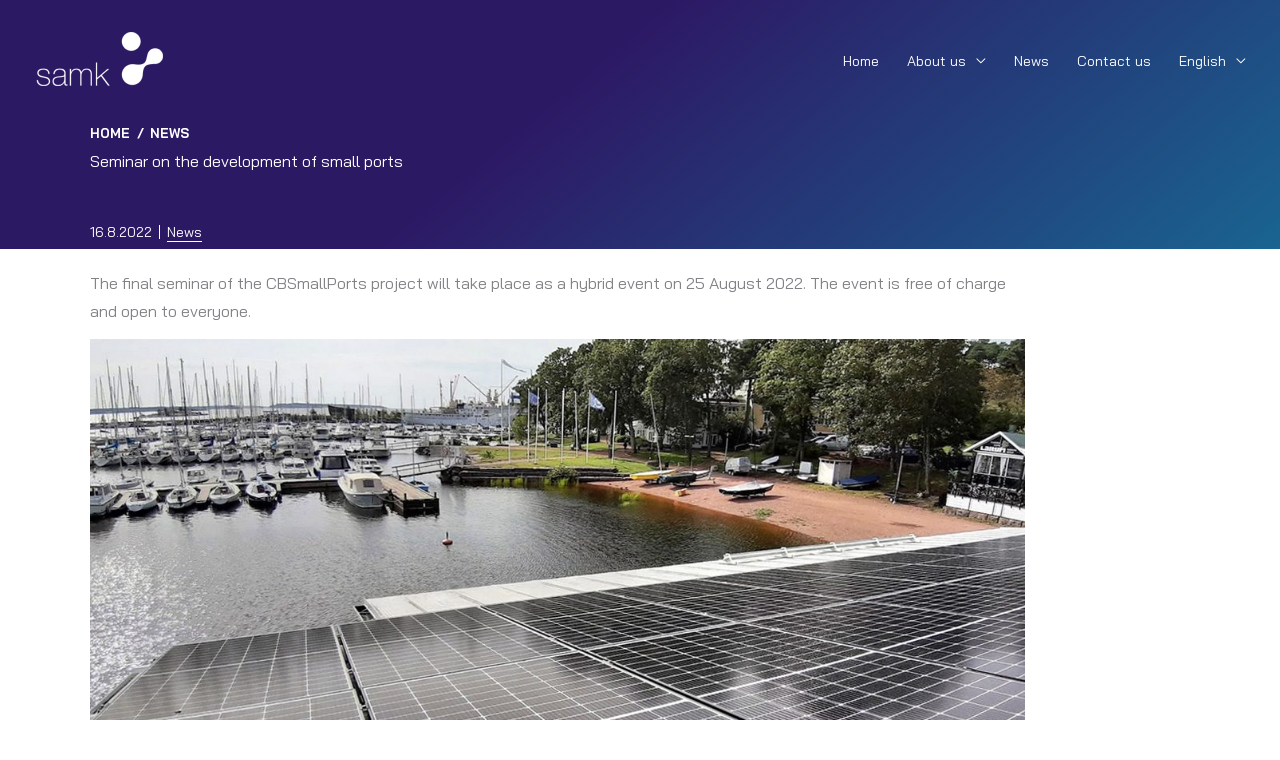

--- FILE ---
content_type: text/html; charset=UTF-8
request_url: https://www.merilogistiikka.fi/en/news/seminar-on-the-results-of-the-development-of-small-ports/
body_size: 22020
content:
<!DOCTYPE html>
<html lang="en-GB">
<head>
<meta charset="UTF-8">
<meta name="viewport" content="width=device-width, initial-scale=1">
<link rel="profile" href="https://gmpg.org/xfn/11">
<meta name='robots' content='index, follow, max-image-preview:large, max-snippet:-1, max-video-preview:-1' />
<style>img:is([sizes="auto" i], [sizes^="auto," i]) { contain-intrinsic-size: 3000px 1500px }</style>
<link rel="alternate" href="https://www.merilogistiikka.fi/uutiset/seminaari-pienvenesatamien-kehitystyon-tuloksista/" hreflang="fi" />
<link rel="alternate" href="https://www.merilogistiikka.fi/en/news/seminar-on-the-results-of-the-development-of-small-ports/" hreflang="en" />
<!-- This site is optimized with the Yoast SEO plugin v26.7 - https://yoast.com/wordpress/plugins/seo/ -->
<title>Seminar on the development of small ports - Maritime Logistics Research Center</title>
<meta name="description" content="The final seminar of the CBSmallPorts project will take place as a hybrid event on 25 August 2022. The event is free of charge and open to everyone." />
<link rel="canonical" href="https://www.merilogistiikka.fi/en/news/seminar-on-the-results-of-the-development-of-small-ports/" />
<meta property="og:locale" content="en_GB" />
<meta property="og:locale:alternate" content="fi_FI" />
<meta property="og:type" content="article" />
<meta property="og:title" content="Seminar on the development of small ports - Maritime Logistics Research Center" />
<meta property="og:description" content="The final seminar of the CBSmallPorts project will take place as a hybrid event on 25 August 2022. The event is free of charge and open to everyone." />
<meta property="og:url" content="https://www.merilogistiikka.fi/en/news/seminar-on-the-results-of-the-development-of-small-ports/" />
<meta property="og:site_name" content="Maritime Logistics Research Center" />
<meta property="article:published_time" content="2022-08-16T06:16:53+00:00" />
<meta property="article:modified_time" content="2025-06-19T09:50:27+00:00" />
<meta property="og:image" content="https://www.merilogistiikka.fi/wp-content/uploads/2022/08/cbsmallports-sapokka.jpg" />
<meta property="og:image:width" content="1211" />
<meta property="og:image:height" content="586" />
<meta property="og:image:type" content="image/jpeg" />
<meta name="author" content="Reetta Vähä-Aho" />
<meta name="twitter:card" content="summary_large_image" />
<meta name="twitter:label1" content="Written by" />
<meta name="twitter:data1" content="Reetta Vähä-Aho" />
<meta name="twitter:label2" content="Estimated reading time" />
<meta name="twitter:data2" content="2 minutes" />
<script type="application/ld+json" class="yoast-schema-graph">{"@context":"https://schema.org","@graph":[{"@type":"Article","@id":"https://www.merilogistiikka.fi/en/news/seminar-on-the-results-of-the-development-of-small-ports/#article","isPartOf":{"@id":"https://www.merilogistiikka.fi/en/news/seminar-on-the-results-of-the-development-of-small-ports/"},"author":{"name":"Reetta Vähä-Aho","@id":"https://www.merilogistiikka.fi/en/#/schema/person/f2d9c851feab95387e315a56baafa313"},"headline":"Seminar on the development of small ports","datePublished":"2022-08-16T06:16:53+00:00","dateModified":"2025-06-19T09:50:27+00:00","mainEntityOfPage":{"@id":"https://www.merilogistiikka.fi/en/news/seminar-on-the-results-of-the-development-of-small-ports/"},"wordCount":161,"publisher":{"@id":"https://www.merilogistiikka.fi/en/#organization"},"image":{"@id":"https://www.merilogistiikka.fi/en/news/seminar-on-the-results-of-the-development-of-small-ports/#primaryimage"},"thumbnailUrl":"https://www.merilogistiikka.fi/wp-content/uploads/2022/08/cbsmallports-sapokka.jpg","articleSection":["News"],"inLanguage":"en-GB"},{"@type":"WebPage","@id":"https://www.merilogistiikka.fi/en/news/seminar-on-the-results-of-the-development-of-small-ports/","url":"https://www.merilogistiikka.fi/en/news/seminar-on-the-results-of-the-development-of-small-ports/","name":"Seminar on the development of small ports - Maritime Logistics Research Center","isPartOf":{"@id":"https://www.merilogistiikka.fi/en/#website"},"primaryImageOfPage":{"@id":"https://www.merilogistiikka.fi/en/news/seminar-on-the-results-of-the-development-of-small-ports/#primaryimage"},"image":{"@id":"https://www.merilogistiikka.fi/en/news/seminar-on-the-results-of-the-development-of-small-ports/#primaryimage"},"thumbnailUrl":"https://www.merilogistiikka.fi/wp-content/uploads/2022/08/cbsmallports-sapokka.jpg","datePublished":"2022-08-16T06:16:53+00:00","dateModified":"2025-06-19T09:50:27+00:00","description":"The final seminar of the CBSmallPorts project will take place as a hybrid event on 25 August 2022. The event is free of charge and open to everyone.","breadcrumb":{"@id":"https://www.merilogistiikka.fi/en/news/seminar-on-the-results-of-the-development-of-small-ports/#breadcrumb"},"inLanguage":"en-GB","potentialAction":[{"@type":"ReadAction","target":["https://www.merilogistiikka.fi/en/news/seminar-on-the-results-of-the-development-of-small-ports/"]}]},{"@type":"ImageObject","inLanguage":"en-GB","@id":"https://www.merilogistiikka.fi/en/news/seminar-on-the-results-of-the-development-of-small-ports/#primaryimage","url":"https://www.merilogistiikka.fi/wp-content/uploads/2022/08/cbsmallports-sapokka.jpg","contentUrl":"https://www.merilogistiikka.fi/wp-content/uploads/2022/08/cbsmallports-sapokka.jpg","width":1211,"height":586,"caption":"Sapokan pienvenesatama Kotkassa, etualalla aurinkopaneelit."},{"@type":"BreadcrumbList","@id":"https://www.merilogistiikka.fi/en/news/seminar-on-the-results-of-the-development-of-small-ports/#breadcrumb","itemListElement":[{"@type":"ListItem","position":1,"name":"Home","item":"https://www.merilogistiikka.fi/en/"},{"@type":"ListItem","position":2,"name":"Seminar on the development of small ports"}]},{"@type":"WebSite","@id":"https://www.merilogistiikka.fi/en/#website","url":"https://www.merilogistiikka.fi/en/","name":"Maritime Logistics Research Center","description":"","publisher":{"@id":"https://www.merilogistiikka.fi/en/#organization"},"potentialAction":[{"@type":"SearchAction","target":{"@type":"EntryPoint","urlTemplate":"https://www.merilogistiikka.fi/en/?s={search_term_string}"},"query-input":{"@type":"PropertyValueSpecification","valueRequired":true,"valueName":"search_term_string"}}],"inLanguage":"en-GB"},{"@type":"Organization","@id":"https://www.merilogistiikka.fi/en/#organization","name":"Maritime Logistics Research Center","url":"https://www.merilogistiikka.fi/en/","logo":{"@type":"ImageObject","inLanguage":"en-GB","@id":"https://www.merilogistiikka.fi/en/#/schema/logo/image/","url":"https://www.merilogistiikka.fi/wp-content/uploads/2021/04/cropped-SAMK-Liikemerkki-musta.png","contentUrl":"https://www.merilogistiikka.fi/wp-content/uploads/2021/04/cropped-SAMK-Liikemerkki-musta.png","width":394,"height":131,"caption":"Maritime Logistics Research Center"},"image":{"@id":"https://www.merilogistiikka.fi/en/#/schema/logo/image/"},"sameAs":["https://linkedin.fi/company/maritime-logistics-research-center"]},{"@type":"Person","@id":"https://www.merilogistiikka.fi/en/#/schema/person/f2d9c851feab95387e315a56baafa313","name":"Reetta Vähä-Aho","image":{"@type":"ImageObject","inLanguage":"en-GB","@id":"https://www.merilogistiikka.fi/en/#/schema/person/image/","url":"https://secure.gravatar.com/avatar/cd9fd61072513896f8a7cb7eb35731e6d0113fb23921d0b48ab468f08433dae1?s=96&d=mm&r=g","contentUrl":"https://secure.gravatar.com/avatar/cd9fd61072513896f8a7cb7eb35731e6d0113fb23921d0b48ab468f08433dae1?s=96&d=mm&r=g","caption":"Reetta Vähä-Aho"},"url":"https://www.merilogistiikka.fi/en/author/reetvah/"}]}</script>
<!-- / Yoast SEO plugin. -->
<link rel='dns-prefetch' href='//www.googletagmanager.com' />
<link rel='dns-prefetch' href='//fonts.googleapis.com' />
<link rel="alternate" type="application/rss+xml" title="Maritime Logistics Research Center &raquo; Feed" href="https://www.merilogistiikka.fi/en/feed/" />
<link rel="alternate" type="application/rss+xml" title="Maritime Logistics Research Center &raquo; Comments Feed" href="https://www.merilogistiikka.fi/en/comments/feed/" />
<link rel="preload" href="https://www.merilogistiikka.fi/wp-content/plugins/bb-plugin/fonts/fontawesome/5.15.4/webfonts/fa-solid-900.woff2" as="font" type="font/woff2" crossorigin="anonymous">
<!-- <link rel='stylesheet' id='astra-bb-builder-css' href='https://www.merilogistiikka.fi/wp-content/themes/astra/assets/css/minified/compatibility/page-builder/bb-plugin.min.css?ver=4.11.15' media='all' /> -->
<!-- <link rel='stylesheet' id='astra-theme-css-css' href='https://www.merilogistiikka.fi/wp-content/themes/astra/assets/css/minified/style.min.css?ver=4.11.15' media='all' /> -->
<link rel="stylesheet" type="text/css" href="//www.merilogistiikka.fi/wp-content/cache/wpfc-minified/1sd3r9r0/9y354.css" media="all"/>
<style id='astra-theme-css-inline-css'>
.ast-no-sidebar .entry-content .alignfull {margin-left: calc( -50vw + 50%);margin-right: calc( -50vw + 50%);max-width: 100vw;width: 100vw;}.ast-no-sidebar .entry-content .alignwide {margin-left: calc(-41vw + 50%);margin-right: calc(-41vw + 50%);max-width: unset;width: unset;}.ast-no-sidebar .entry-content .alignfull .alignfull,.ast-no-sidebar .entry-content .alignfull .alignwide,.ast-no-sidebar .entry-content .alignwide .alignfull,.ast-no-sidebar .entry-content .alignwide .alignwide,.ast-no-sidebar .entry-content .wp-block-column .alignfull,.ast-no-sidebar .entry-content .wp-block-column .alignwide{width: 100%;margin-left: auto;margin-right: auto;}.wp-block-gallery,.blocks-gallery-grid {margin: 0;}.wp-block-separator {max-width: 100px;}.wp-block-separator.is-style-wide,.wp-block-separator.is-style-dots {max-width: none;}.entry-content .has-2-columns .wp-block-column:first-child {padding-right: 10px;}.entry-content .has-2-columns .wp-block-column:last-child {padding-left: 10px;}@media (max-width: 782px) {.entry-content .wp-block-columns .wp-block-column {flex-basis: 100%;}.entry-content .has-2-columns .wp-block-column:first-child {padding-right: 0;}.entry-content .has-2-columns .wp-block-column:last-child {padding-left: 0;}}body .entry-content .wp-block-latest-posts {margin-left: 0;}body .entry-content .wp-block-latest-posts li {list-style: none;}.ast-no-sidebar .ast-container .entry-content .wp-block-latest-posts {margin-left: 0;}.ast-header-break-point .entry-content .alignwide {margin-left: auto;margin-right: auto;}.entry-content .blocks-gallery-item img {margin-bottom: auto;}.wp-block-pullquote {border-top: 4px solid #555d66;border-bottom: 4px solid #555d66;color: #40464d;}:root{--ast-post-nav-space:0;--ast-container-default-xlg-padding:6.67em;--ast-container-default-lg-padding:5.67em;--ast-container-default-slg-padding:4.34em;--ast-container-default-md-padding:3.34em;--ast-container-default-sm-padding:6.67em;--ast-container-default-xs-padding:2.4em;--ast-container-default-xxs-padding:1.4em;--ast-code-block-background:#EEEEEE;--ast-comment-inputs-background:#FAFAFA;--ast-normal-container-width:1400px;--ast-narrow-container-width:750px;--ast-blog-title-font-weight:normal;--ast-blog-meta-weight:inherit;--ast-global-color-primary:var(--ast-global-color-5);--ast-global-color-secondary:var(--ast-global-color-4);--ast-global-color-alternate-background:var(--ast-global-color-7);--ast-global-color-subtle-background:var(--ast-global-color-6);--ast-bg-style-guide:#F8FAFC;--ast-shadow-style-guide:0px 0px 4px 0 #00000057;--ast-global-dark-bg-style:#fff;--ast-global-dark-lfs:#fbfbfb;--ast-widget-bg-color:#fafafa;--ast-wc-container-head-bg-color:#fbfbfb;--ast-title-layout-bg:#eeeeee;--ast-search-border-color:#e7e7e7;--ast-lifter-hover-bg:#e6e6e6;--ast-gallery-block-color:#000;--srfm-color-input-label:var(--ast-global-color-2);}html{font-size:100%;}a,.page-title{color:#005384;}a:hover,a:focus{color:rgba(0,83,132,0.9);}body,button,input,select,textarea,.ast-button,.ast-custom-button{font-family:'Bai Jamjuree',sans-serif;font-weight:400;font-size:16px;font-size:1rem;line-height:var(--ast-body-line-height,1.8em);}blockquote{color:var(--ast-global-color-3);}p,.entry-content p{margin-bottom:1.5em;}h1,h2,h3,h4,h5,h6,.entry-content :where(h1,h2,h3,h4,h5,h6),.site-title,.site-title a{font-family:'Bai Jamjuree',sans-serif;font-weight:700;}.ast-site-identity .site-title a{color:var(--ast-global-color-2);}.site-title{font-size:35px;font-size:2.1875rem;display:none;}header .custom-logo-link img{max-width:160px;width:160px;}.astra-logo-svg{width:160px;}.site-header .site-description{font-size:15px;font-size:0.9375rem;display:none;}.entry-title{font-size:26px;font-size:1.625rem;}.archive .ast-article-post .ast-article-inner,.blog .ast-article-post .ast-article-inner,.archive .ast-article-post .ast-article-inner:hover,.blog .ast-article-post .ast-article-inner:hover{overflow:hidden;}h1,.entry-content :where(h1){font-size:40px;font-size:2.5rem;font-family:'Bai Jamjuree',sans-serif;line-height:1.4em;}h2,.entry-content :where(h2){font-size:32px;font-size:2rem;font-family:'Bai Jamjuree',sans-serif;line-height:1.3em;}h3,.entry-content :where(h3){font-size:26px;font-size:1.625rem;font-family:'Bai Jamjuree',sans-serif;line-height:1.3em;}h4,.entry-content :where(h4){font-size:24px;font-size:1.5rem;line-height:1.2em;font-family:'Bai Jamjuree',sans-serif;}h5,.entry-content :where(h5){font-size:20px;font-size:1.25rem;line-height:1.2em;font-family:'Bai Jamjuree',sans-serif;}h6,.entry-content :where(h6){font-size:16px;font-size:1rem;line-height:1.25em;font-family:'Bai Jamjuree',sans-serif;}::selection{background-color:#005384;color:#ffffff;}body,h1,h2,h3,h4,h5,h6,.entry-title a,.entry-content :where(h1,h2,h3,h4,h5,h6){color:var(--ast-global-color-3);}.tagcloud a:hover,.tagcloud a:focus,.tagcloud a.current-item{color:#ffffff;border-color:#005384;background-color:#005384;}input:focus,input[type="text"]:focus,input[type="email"]:focus,input[type="url"]:focus,input[type="password"]:focus,input[type="reset"]:focus,input[type="search"]:focus,textarea:focus{border-color:#005384;}input[type="radio"]:checked,input[type=reset],input[type="checkbox"]:checked,input[type="checkbox"]:hover:checked,input[type="checkbox"]:focus:checked,input[type=range]::-webkit-slider-thumb{border-color:#005384;background-color:#005384;box-shadow:none;}.site-footer a:hover + .post-count,.site-footer a:focus + .post-count{background:#005384;border-color:#005384;}.single .nav-links .nav-previous,.single .nav-links .nav-next{color:#005384;}.entry-meta,.entry-meta *{line-height:1.45;color:#005384;}.entry-meta a:not(.ast-button):hover,.entry-meta a:not(.ast-button):hover *,.entry-meta a:not(.ast-button):focus,.entry-meta a:not(.ast-button):focus *,.page-links > .page-link,.page-links .page-link:hover,.post-navigation a:hover{color:rgba(0,83,132,0.9);}#cat option,.secondary .calendar_wrap thead a,.secondary .calendar_wrap thead a:visited{color:#005384;}.secondary .calendar_wrap #today,.ast-progress-val span{background:#005384;}.secondary a:hover + .post-count,.secondary a:focus + .post-count{background:#005384;border-color:#005384;}.calendar_wrap #today > a{color:#ffffff;}.page-links .page-link,.single .post-navigation a{color:#005384;}.ast-search-menu-icon .search-form button.search-submit{padding:0 4px;}.ast-search-menu-icon form.search-form{padding-right:0;}.ast-header-search .ast-search-menu-icon.ast-dropdown-active .search-form,.ast-header-search .ast-search-menu-icon.ast-dropdown-active .search-field:focus{transition:all 0.2s;}.search-form input.search-field:focus{outline:none;}.widget-title,.widget .wp-block-heading{font-size:22px;font-size:1.375rem;color:var(--ast-global-color-3);}.ast-search-menu-icon.slide-search a:focus-visible:focus-visible,.astra-search-icon:focus-visible,#close:focus-visible,a:focus-visible,.ast-menu-toggle:focus-visible,.site .skip-link:focus-visible,.wp-block-loginout input:focus-visible,.wp-block-search.wp-block-search__button-inside .wp-block-search__inside-wrapper,.ast-header-navigation-arrow:focus-visible,.ast-orders-table__row .ast-orders-table__cell:focus-visible,a#ast-apply-coupon:focus-visible,#ast-apply-coupon:focus-visible,#close:focus-visible,.button.search-submit:focus-visible,#search_submit:focus,.normal-search:focus-visible,.ast-header-account-wrap:focus-visible,.astra-cart-drawer-close:focus,.ast-single-variation:focus,.ast-button:focus{outline-style:dotted;outline-color:inherit;outline-width:thin;}input:focus,input[type="text"]:focus,input[type="email"]:focus,input[type="url"]:focus,input[type="password"]:focus,input[type="reset"]:focus,input[type="search"]:focus,input[type="number"]:focus,textarea:focus,.wp-block-search__input:focus,[data-section="section-header-mobile-trigger"] .ast-button-wrap .ast-mobile-menu-trigger-minimal:focus,.ast-mobile-popup-drawer.active .menu-toggle-close:focus,#ast-scroll-top:focus,#coupon_code:focus,#ast-coupon-code:focus{border-style:dotted;border-color:inherit;border-width:thin;}input{outline:none;}.main-header-menu .menu-link,.ast-header-custom-item a{color:var(--ast-global-color-3);}.main-header-menu .menu-item:hover > .menu-link,.main-header-menu .menu-item:hover > .ast-menu-toggle,.main-header-menu .ast-masthead-custom-menu-items a:hover,.main-header-menu .menu-item.focus > .menu-link,.main-header-menu .menu-item.focus > .ast-menu-toggle,.main-header-menu .current-menu-item > .menu-link,.main-header-menu .current-menu-ancestor > .menu-link,.main-header-menu .current-menu-item > .ast-menu-toggle,.main-header-menu .current-menu-ancestor > .ast-menu-toggle{color:#005384;}.header-main-layout-3 .ast-main-header-bar-alignment{margin-right:auto;}.header-main-layout-2 .site-header-section-left .ast-site-identity{text-align:left;}.site-logo-img img{ transition:all 0.2s linear;}body .ast-oembed-container *{position:absolute;top:0;width:100%;height:100%;left:0;}body .wp-block-embed-pocket-casts .ast-oembed-container *{position:unset;}.ast-header-break-point .ast-mobile-menu-buttons-minimal.menu-toggle{background:transparent;color:#005384;}.ast-header-break-point .ast-mobile-menu-buttons-outline.menu-toggle{background:transparent;border:1px solid #005384;color:#005384;}.ast-header-break-point .ast-mobile-menu-buttons-fill.menu-toggle{background:#005384;}.ast-single-post-featured-section + article {margin-top: 2em;}.site-content .ast-single-post-featured-section img {width: 100%;overflow: hidden;object-fit: cover;}.site > .ast-single-related-posts-container {margin-top: 0;}@media (min-width: 769px) {.ast-desktop .ast-container--narrow {max-width: var(--ast-narrow-container-width);margin: 0 auto;}}.ast-page-builder-template .hentry {margin: 0;}.ast-page-builder-template .site-content > .ast-container {max-width: 100%;padding: 0;}.ast-page-builder-template .site .site-content #primary {padding: 0;margin: 0;}.ast-page-builder-template .no-results {text-align: center;margin: 4em auto;}.ast-page-builder-template .ast-pagination {padding: 2em;}.ast-page-builder-template .entry-header.ast-no-title.ast-no-thumbnail {margin-top: 0;}.ast-page-builder-template .entry-header.ast-header-without-markup {margin-top: 0;margin-bottom: 0;}.ast-page-builder-template .entry-header.ast-no-title.ast-no-meta {margin-bottom: 0;}.ast-page-builder-template.single .post-navigation {padding-bottom: 2em;}.ast-page-builder-template.single-post .site-content > .ast-container {max-width: 100%;}.ast-page-builder-template .entry-header {margin-top: 4em;margin-left: auto;margin-right: auto;padding-left: 20px;padding-right: 20px;}.single.ast-page-builder-template .entry-header {padding-left: 20px;padding-right: 20px;}.ast-page-builder-template .ast-archive-description {margin: 4em auto 0;padding-left: 20px;padding-right: 20px;}.ast-page-builder-template.ast-no-sidebar .entry-content .alignwide {margin-left: 0;margin-right: 0;}.ast-small-footer a{color:#565656;}.ast-small-footer a:hover{color:#3a3a3a;}.footer-adv .footer-adv-overlay{border-top-style:solid;border-top-color:#7a7a7a;}.footer-adv .widget-title,.footer-adv .widget-title a{color:#4f4f4f;}.footer-adv{color:#444444;}.footer-adv a{color:#4c4c4c;}.footer-adv .tagcloud a:hover,.footer-adv .tagcloud a.current-item{border-color:#4c4c4c;background-color:#4c4c4c;}.footer-adv a:hover,.footer-adv .no-widget-text a:hover,.footer-adv a:focus,.footer-adv .no-widget-text a:focus{color:#3f3f3f;}.footer-adv .calendar_wrap #today,.footer-adv a:hover + .post-count{background-color:#4c4c4c;}.footer-adv-overlay{background-color:#fcfcfc;;}@media( max-width: 420px ) {.single .nav-links .nav-previous,.single .nav-links .nav-next {width: 100%;text-align: center;}}.wp-block-buttons.aligncenter{justify-content:center;}@media (max-width:782px){.entry-content .wp-block-columns .wp-block-column{margin-left:0px;}}.wp-block-image.aligncenter{margin-left:auto;margin-right:auto;}.wp-block-table.aligncenter{margin-left:auto;margin-right:auto;}.wp-block-buttons .wp-block-button.is-style-outline .wp-block-button__link.wp-element-button,.ast-outline-button,.wp-block-uagb-buttons-child .uagb-buttons-repeater.ast-outline-button{border-top-width:2px;border-right-width:2px;border-bottom-width:2px;border-left-width:2px;font-family:inherit;font-weight:inherit;line-height:1em;}.wp-block-button .wp-block-button__link.wp-element-button.is-style-outline:not(.has-background),.wp-block-button.is-style-outline>.wp-block-button__link.wp-element-button:not(.has-background),.ast-outline-button{background-color:transparent;}.entry-content[data-ast-blocks-layout] > figure{margin-bottom:1em;}@media (max-width:768px){.ast-left-sidebar #content > .ast-container{display:flex;flex-direction:column-reverse;width:100%;}.ast-separate-container .ast-article-post,.ast-separate-container .ast-article-single{padding:1.5em 2.14em;}.ast-author-box img.avatar{margin:20px 0 0 0;}}@media (min-width:769px){.ast-separate-container.ast-right-sidebar #primary,.ast-separate-container.ast-left-sidebar #primary{border:0;}.search-no-results.ast-separate-container #primary{margin-bottom:4em;}}.menu-toggle,button,.ast-button,.ast-custom-button,.button,input#submit,input[type="button"],input[type="submit"],input[type="reset"]{color:#ffffff;border-color:#005384;background-color:#005384;padding-top:10px;padding-right:40px;padding-bottom:10px;padding-left:40px;font-family:inherit;font-weight:inherit;}button:focus,.menu-toggle:hover,button:hover,.ast-button:hover,.ast-custom-button:hover .button:hover,.ast-custom-button:hover,input[type=reset]:hover,input[type=reset]:focus,input#submit:hover,input#submit:focus,input[type="button"]:hover,input[type="button"]:focus,input[type="submit"]:hover,input[type="submit"]:focus{color:#005384;background-color:rgba(0,83,132,0.9);border-color:rgba(0,83,132,0.9);}@media (max-width:768px){.ast-mobile-header-stack .main-header-bar .ast-search-menu-icon{display:inline-block;}.ast-header-break-point.ast-header-custom-item-outside .ast-mobile-header-stack .main-header-bar .ast-search-icon{margin:0;}.ast-comment-avatar-wrap img{max-width:2.5em;}.ast-comment-meta{padding:0 1.8888em 1.3333em;}.ast-separate-container .ast-comment-list li.depth-1{padding:1.5em 2.14em;}.ast-separate-container .comment-respond{padding:2em 2.14em;}}@media (min-width:544px){.ast-container{max-width:100%;}}@media (max-width:544px){.ast-separate-container .ast-article-post,.ast-separate-container .ast-article-single,.ast-separate-container .comments-title,.ast-separate-container .ast-archive-description{padding:1.5em 1em;}.ast-separate-container #content .ast-container{padding-left:0.54em;padding-right:0.54em;}.ast-separate-container .ast-comment-list .bypostauthor{padding:.5em;}.ast-search-menu-icon.ast-dropdown-active .search-field{width:170px;}.site-branding img,.site-header .site-logo-img .custom-logo-link img{max-width:100%;}}.footer-adv .tagcloud a:hover,.footer-adv .tagcloud a.current-item{color:#ffffff;}.footer-adv .calendar_wrap #today{color:#ffffff;} #ast-mobile-header .ast-site-header-cart-li a{pointer-events:none;}@media (min-width:545px){.ast-page-builder-template .comments-area,.single.ast-page-builder-template .entry-header,.single.ast-page-builder-template .post-navigation,.single.ast-page-builder-template .ast-single-related-posts-container{max-width:1440px;margin-left:auto;margin-right:auto;}}.ast-no-sidebar.ast-separate-container .entry-content .alignfull {margin-left: -6.67em;margin-right: -6.67em;width: auto;}@media (max-width: 1200px) {.ast-no-sidebar.ast-separate-container .entry-content .alignfull {margin-left: -2.4em;margin-right: -2.4em;}}@media (max-width: 768px) {.ast-no-sidebar.ast-separate-container .entry-content .alignfull {margin-left: -2.14em;margin-right: -2.14em;}}@media (max-width: 544px) {.ast-no-sidebar.ast-separate-container .entry-content .alignfull {margin-left: -1em;margin-right: -1em;}}.ast-no-sidebar.ast-separate-container .entry-content .alignwide {margin-left: -20px;margin-right: -20px;}.ast-no-sidebar.ast-separate-container .entry-content .wp-block-column .alignfull,.ast-no-sidebar.ast-separate-container .entry-content .wp-block-column .alignwide {margin-left: auto;margin-right: auto;width: 100%;}@media (max-width:768px){.site-title{display:none;}.site-header .site-description{display:none;}h1,.entry-content :where(h1){font-size:30px;}h2,.entry-content :where(h2){font-size:25px;}h3,.entry-content :where(h3){font-size:20px;}.astra-logo-svg{width:140px;}header .custom-logo-link img,.ast-header-break-point .site-logo-img .custom-mobile-logo-link img{max-width:140px;width:140px;}}@media (max-width:544px){.site-title{display:none;}.site-header .site-description{display:none;}h1,.entry-content :where(h1){font-size:30px;}h2,.entry-content :where(h2){font-size:25px;}h3,.entry-content :where(h3){font-size:20px;}header .custom-logo-link img,.ast-header-break-point .site-branding img,.ast-header-break-point .custom-logo-link img{max-width:110px;width:110px;}.astra-logo-svg{width:110px;}.ast-header-break-point .site-logo-img .custom-mobile-logo-link img{max-width:110px;}}@media (max-width:768px){html{font-size:91.2%;}}@media (max-width:544px){html{font-size:91.2%;}}@media (min-width:769px){.ast-container{max-width:1440px;}}@font-face {font-family: "Astra";src: url(https://www.merilogistiikka.fi/wp-content/themes/astra/assets/fonts/astra.woff) format("woff"),url(https://www.merilogistiikka.fi/wp-content/themes/astra/assets/fonts/astra.ttf) format("truetype"),url(https://www.merilogistiikka.fi/wp-content/themes/astra/assets/fonts/astra.svg#astra) format("svg");font-weight: normal;font-style: normal;font-display: fallback;}@media (max-width:921px) {.main-header-bar .main-header-bar-navigation{display:none;}}.ast-desktop .main-header-menu.submenu-with-border .sub-menu,.ast-desktop .main-header-menu.submenu-with-border .astra-full-megamenu-wrapper{border-color:#005384;}.ast-desktop .main-header-menu.submenu-with-border .sub-menu{border-top-width:2px;border-style:solid;}.ast-desktop .main-header-menu.submenu-with-border .sub-menu .sub-menu{top:-2px;}.ast-desktop .main-header-menu.submenu-with-border .sub-menu .menu-link,.ast-desktop .main-header-menu.submenu-with-border .children .menu-link{border-bottom-width:0px;border-style:solid;border-color:#eaeaea;}@media (min-width:769px){.main-header-menu .sub-menu .menu-item.ast-left-align-sub-menu:hover > .sub-menu,.main-header-menu .sub-menu .menu-item.ast-left-align-sub-menu.focus > .sub-menu{margin-left:-0px;}}.ast-small-footer{border-top-style:solid;border-top-width:1px;border-top-color:#7a7a7a;}.ast-small-footer-wrap{text-align:center;}.site .comments-area{padding-bottom:3em;}.ast-header-break-point.ast-header-custom-item-inside .main-header-bar .main-header-bar-navigation .ast-search-icon {display: none;}.ast-header-break-point.ast-header-custom-item-inside .main-header-bar .ast-search-menu-icon .search-form {padding: 0;display: block;overflow: hidden;}.ast-header-break-point .ast-header-custom-item .widget:last-child {margin-bottom: 1em;}.ast-header-custom-item .widget {margin: 0.5em;display: inline-block;vertical-align: middle;}.ast-header-custom-item .widget p {margin-bottom: 0;}.ast-header-custom-item .widget li {width: auto;}.ast-header-custom-item-inside .button-custom-menu-item .menu-link {display: none;}.ast-header-custom-item-inside.ast-header-break-point .button-custom-menu-item .ast-custom-button-link {display: none;}.ast-header-custom-item-inside.ast-header-break-point .button-custom-menu-item .menu-link {display: block;}.ast-header-break-point.ast-header-custom-item-outside .main-header-bar .ast-search-icon {margin-right: 1em;}.ast-header-break-point.ast-header-custom-item-inside .main-header-bar .ast-search-menu-icon .search-field,.ast-header-break-point.ast-header-custom-item-inside .main-header-bar .ast-search-menu-icon.ast-inline-search .search-field {width: 100%;padding-right: 5.5em;}.ast-header-break-point.ast-header-custom-item-inside .main-header-bar .ast-search-menu-icon .search-submit {display: block;position: absolute;height: 100%;top: 0;right: 0;padding: 0 1em;border-radius: 0;}.ast-header-break-point .ast-header-custom-item .ast-masthead-custom-menu-items {padding-left: 20px;padding-right: 20px;margin-bottom: 1em;margin-top: 1em;}.ast-header-custom-item-inside.ast-header-break-point .button-custom-menu-item {padding-left: 0;padding-right: 0;margin-top: 0;margin-bottom: 0;}.astra-icon-down_arrow::after {content: "\e900";font-family: Astra;}.astra-icon-close::after {content: "\e5cd";font-family: Astra;}.astra-icon-drag_handle::after {content: "\e25d";font-family: Astra;}.astra-icon-format_align_justify::after {content: "\e235";font-family: Astra;}.astra-icon-menu::after {content: "\e5d2";font-family: Astra;}.astra-icon-reorder::after {content: "\e8fe";font-family: Astra;}.astra-icon-search::after {content: "\e8b6";font-family: Astra;}.astra-icon-zoom_in::after {content: "\e56b";font-family: Astra;}.astra-icon-check-circle::after {content: "\e901";font-family: Astra;}.astra-icon-shopping-cart::after {content: "\f07a";font-family: Astra;}.astra-icon-shopping-bag::after {content: "\f290";font-family: Astra;}.astra-icon-shopping-basket::after {content: "\f291";font-family: Astra;}.astra-icon-circle-o::after {content: "\e903";font-family: Astra;}.astra-icon-certificate::after {content: "\e902";font-family: Astra;}blockquote {padding: 1.2em;}:root .has-ast-global-color-0-color{color:var(--ast-global-color-0);}:root .has-ast-global-color-0-background-color{background-color:var(--ast-global-color-0);}:root .wp-block-button .has-ast-global-color-0-color{color:var(--ast-global-color-0);}:root .wp-block-button .has-ast-global-color-0-background-color{background-color:var(--ast-global-color-0);}:root .has-ast-global-color-1-color{color:var(--ast-global-color-1);}:root .has-ast-global-color-1-background-color{background-color:var(--ast-global-color-1);}:root .wp-block-button .has-ast-global-color-1-color{color:var(--ast-global-color-1);}:root .wp-block-button .has-ast-global-color-1-background-color{background-color:var(--ast-global-color-1);}:root .has-ast-global-color-2-color{color:var(--ast-global-color-2);}:root .has-ast-global-color-2-background-color{background-color:var(--ast-global-color-2);}:root .wp-block-button .has-ast-global-color-2-color{color:var(--ast-global-color-2);}:root .wp-block-button .has-ast-global-color-2-background-color{background-color:var(--ast-global-color-2);}:root .has-ast-global-color-3-color{color:var(--ast-global-color-3);}:root .has-ast-global-color-3-background-color{background-color:var(--ast-global-color-3);}:root .wp-block-button .has-ast-global-color-3-color{color:var(--ast-global-color-3);}:root .wp-block-button .has-ast-global-color-3-background-color{background-color:var(--ast-global-color-3);}:root .has-ast-global-color-4-color{color:var(--ast-global-color-4);}:root .has-ast-global-color-4-background-color{background-color:var(--ast-global-color-4);}:root .wp-block-button .has-ast-global-color-4-color{color:var(--ast-global-color-4);}:root .wp-block-button .has-ast-global-color-4-background-color{background-color:var(--ast-global-color-4);}:root .has-ast-global-color-5-color{color:var(--ast-global-color-5);}:root .has-ast-global-color-5-background-color{background-color:var(--ast-global-color-5);}:root .wp-block-button .has-ast-global-color-5-color{color:var(--ast-global-color-5);}:root .wp-block-button .has-ast-global-color-5-background-color{background-color:var(--ast-global-color-5);}:root .has-ast-global-color-6-color{color:var(--ast-global-color-6);}:root .has-ast-global-color-6-background-color{background-color:var(--ast-global-color-6);}:root .wp-block-button .has-ast-global-color-6-color{color:var(--ast-global-color-6);}:root .wp-block-button .has-ast-global-color-6-background-color{background-color:var(--ast-global-color-6);}:root .has-ast-global-color-7-color{color:var(--ast-global-color-7);}:root .has-ast-global-color-7-background-color{background-color:var(--ast-global-color-7);}:root .wp-block-button .has-ast-global-color-7-color{color:var(--ast-global-color-7);}:root .wp-block-button .has-ast-global-color-7-background-color{background-color:var(--ast-global-color-7);}:root .has-ast-global-color-8-color{color:var(--ast-global-color-8);}:root .has-ast-global-color-8-background-color{background-color:var(--ast-global-color-8);}:root .wp-block-button .has-ast-global-color-8-color{color:var(--ast-global-color-8);}:root .wp-block-button .has-ast-global-color-8-background-color{background-color:var(--ast-global-color-8);}:root{--ast-global-color-0:#0170B9;--ast-global-color-1:#3a3a3a;--ast-global-color-2:#3a3a3a;--ast-global-color-3:#4B4F58;--ast-global-color-4:#F5F5F5;--ast-global-color-5:#FFFFFF;--ast-global-color-6:#E5E5E5;--ast-global-color-7:#424242;--ast-global-color-8:#000000;}:root {--ast-border-color : #dddddd;}.ast-archive-entry-banner {-js-display: flex;display: flex;flex-direction: column;justify-content: center;text-align: center;position: relative;background: var(--ast-title-layout-bg);}.ast-archive-entry-banner[data-banner-width-type="custom"] {margin: 0 auto;width: 100%;}.ast-archive-entry-banner[data-banner-layout="layout-1"] {background: inherit;padding: 20px 0;text-align: left;}body.archive .ast-archive-description{max-width:1400px;width:100%;text-align:left;padding-top:3em;padding-right:3em;padding-bottom:3em;padding-left:3em;}body.archive .ast-archive-description .ast-archive-title,body.archive .ast-archive-description .ast-archive-title *{font-size:40px;font-size:2.5rem;text-transform:capitalize;}body.archive .ast-archive-description > *:not(:last-child){margin-bottom:10px;}@media (max-width:768px){body.archive .ast-archive-description{text-align:left;}}@media (max-width:544px){body.archive .ast-archive-description{text-align:left;}}.ast-theme-transparent-header #masthead .site-logo-img .transparent-custom-logo .astra-logo-svg{width:160px;}.ast-theme-transparent-header #masthead .site-logo-img .transparent-custom-logo img{ max-width:160px; width:160px;}@media (max-width:768px){.ast-theme-transparent-header #masthead .site-logo-img .transparent-custom-logo .astra-logo-svg{width:140px;}.ast-theme-transparent-header #masthead .site-logo-img .transparent-custom-logo img{ max-width:140px; width:140px;}}@media (max-width:543px){.ast-theme-transparent-header #masthead .site-logo-img .transparent-custom-logo .astra-logo-svg{width:110px;}.ast-theme-transparent-header #masthead .site-logo-img .transparent-custom-logo img{ max-width:110px; width:110px;}}@media (min-width:768px){.ast-theme-transparent-header #masthead{position:absolute;left:0;right:0;}.ast-theme-transparent-header .main-header-bar,.ast-theme-transparent-header.ast-header-break-point .main-header-bar{background:none;}body.elementor-editor-active.ast-theme-transparent-header #masthead,.fl-builder-edit .ast-theme-transparent-header #masthead,body.vc_editor.ast-theme-transparent-header #masthead,body.brz-ed.ast-theme-transparent-header #masthead{z-index:0;}.ast-header-break-point.ast-replace-site-logo-transparent.ast-theme-transparent-header .custom-mobile-logo-link{display:none;}.ast-header-break-point.ast-replace-site-logo-transparent.ast-theme-transparent-header .transparent-custom-logo{display:inline-block;}.ast-theme-transparent-header .ast-above-header,.ast-theme-transparent-header .ast-above-header.ast-above-header-bar{background-image:none;background-color:transparent;}.ast-theme-transparent-header .ast-below-header,.ast-theme-transparent-header .ast-below-header.ast-below-header-bar{background-image:none;background-color:transparent;}}.ast-theme-transparent-header .ast-builder-menu .main-header-menu .menu-item .sub-menu .menu-link,.ast-theme-transparent-header .main-header-menu .menu-item .sub-menu .menu-link{background-color:transparent;}@media (max-width:768px){.ast-theme-transparent-header #masthead{position:absolute;left:0;right:0;}.ast-theme-transparent-header .main-header-bar,.ast-theme-transparent-header.ast-header-break-point .main-header-bar{background:none;}body.elementor-editor-active.ast-theme-transparent-header #masthead,.fl-builder-edit .ast-theme-transparent-header #masthead,body.vc_editor.ast-theme-transparent-header #masthead,body.brz-ed.ast-theme-transparent-header #masthead{z-index:0;}.ast-header-break-point.ast-replace-site-logo-transparent.ast-theme-transparent-header .custom-mobile-logo-link{display:none;}.ast-header-break-point.ast-replace-site-logo-transparent.ast-theme-transparent-header .transparent-custom-logo{display:inline-block;}.ast-theme-transparent-header .ast-above-header,.ast-theme-transparent-header .ast-above-header.ast-above-header-bar{background-image:none;background-color:transparent;}.ast-theme-transparent-header .ast-below-header,.ast-theme-transparent-header .ast-below-header.ast-below-header-bar{background-image:none;background-color:transparent;}}.ast-theme-transparent-header .main-header-bar,.ast-theme-transparent-header.ast-header-break-point .main-header-bar{border-bottom-style:none;}.ast-breadcrumbs .trail-browse,.ast-breadcrumbs .trail-items,.ast-breadcrumbs .trail-items li{display:inline-block;margin:0;padding:0;border:none;background:inherit;text-indent:0;text-decoration:none;}.ast-breadcrumbs .trail-browse{font-size:inherit;font-style:inherit;font-weight:inherit;color:inherit;}.ast-breadcrumbs .trail-items{list-style:none;}.trail-items li::after{padding:0 0.3em;content:"\00bb";}.trail-items li:last-of-type::after{display:none;}h1,h2,h3,h4,h5,h6,.entry-content :where(h1,h2,h3,h4,h5,h6){color:var(--ast-global-color-2);}.ast-header-break-point .main-header-bar{border-bottom-width:1px;}@media (min-width:769px){.main-header-bar{border-bottom-width:1px;}}.main-header-menu .menu-item, #astra-footer-menu .menu-item, .main-header-bar .ast-masthead-custom-menu-items{-js-display:flex;display:flex;-webkit-box-pack:center;-webkit-justify-content:center;-moz-box-pack:center;-ms-flex-pack:center;justify-content:center;-webkit-box-orient:vertical;-webkit-box-direction:normal;-webkit-flex-direction:column;-moz-box-orient:vertical;-moz-box-direction:normal;-ms-flex-direction:column;flex-direction:column;}.main-header-menu > .menu-item > .menu-link, #astra-footer-menu > .menu-item > .menu-link{height:100%;-webkit-box-align:center;-webkit-align-items:center;-moz-box-align:center;-ms-flex-align:center;align-items:center;-js-display:flex;display:flex;}.ast-primary-menu-disabled .main-header-bar .ast-masthead-custom-menu-items{flex:unset;}.header-main-layout-1 .ast-flex.main-header-container, .header-main-layout-3 .ast-flex.main-header-container{-webkit-align-content:center;-ms-flex-line-pack:center;align-content:center;-webkit-box-align:center;-webkit-align-items:center;-moz-box-align:center;-ms-flex-align:center;align-items:center;}.main-header-menu .sub-menu .menu-item.menu-item-has-children > .menu-link:after{position:absolute;right:1em;top:50%;transform:translate(0,-50%) rotate(270deg);}.ast-header-break-point .main-header-bar .main-header-bar-navigation .page_item_has_children > .ast-menu-toggle::before, .ast-header-break-point .main-header-bar .main-header-bar-navigation .menu-item-has-children > .ast-menu-toggle::before, .ast-mobile-popup-drawer .main-header-bar-navigation .menu-item-has-children>.ast-menu-toggle::before, .ast-header-break-point .ast-mobile-header-wrap .main-header-bar-navigation .menu-item-has-children > .ast-menu-toggle::before{font-weight:bold;content:"\e900";font-family:Astra;text-decoration:inherit;display:inline-block;}.ast-header-break-point .main-navigation ul.sub-menu .menu-item .menu-link:before{content:"\e900";font-family:Astra;font-size:.65em;text-decoration:inherit;display:inline-block;transform:translate(0, -2px) rotateZ(270deg);margin-right:5px;}.widget_search .search-form:after{font-family:Astra;font-size:1.2em;font-weight:normal;content:"\e8b6";position:absolute;top:50%;right:15px;transform:translate(0, -50%);}.astra-search-icon::before{content:"\e8b6";font-family:Astra;font-style:normal;font-weight:normal;text-decoration:inherit;text-align:center;-webkit-font-smoothing:antialiased;-moz-osx-font-smoothing:grayscale;z-index:3;}.main-header-bar .main-header-bar-navigation .page_item_has_children > a:after, .main-header-bar .main-header-bar-navigation .menu-item-has-children > a:after, .menu-item-has-children .ast-header-navigation-arrow:after{content:"\e900";display:inline-block;font-family:Astra;font-size:.6rem;font-weight:bold;text-rendering:auto;-webkit-font-smoothing:antialiased;-moz-osx-font-smoothing:grayscale;margin-left:10px;line-height:normal;}.menu-item-has-children .sub-menu .ast-header-navigation-arrow:after{margin-left:0;}.ast-mobile-popup-drawer .main-header-bar-navigation .ast-submenu-expanded>.ast-menu-toggle::before{transform:rotateX(180deg);}.ast-header-break-point .main-header-bar-navigation .menu-item-has-children > .menu-link:after{display:none;}@media (min-width:769px){.ast-builder-menu .main-navigation > ul > li:last-child a{margin-right:0;}}.ast-separate-container .ast-article-inner{background-color:transparent;background-image:none;}.ast-separate-container .ast-article-post{background-color:var(--ast-global-color-5);background-image:none;}@media (max-width:768px){.ast-separate-container .ast-article-post{background-color:var(--ast-global-color-5);background-image:none;}}@media (max-width:544px){.ast-separate-container .ast-article-post{background-color:var(--ast-global-color-5);background-image:none;}}.ast-separate-container .ast-article-single:not(.ast-related-post), .ast-separate-container .error-404, .ast-separate-container .no-results, .single.ast-separate-container  .ast-author-meta, .ast-separate-container .related-posts-title-wrapper, .ast-separate-container .comments-count-wrapper, .ast-box-layout.ast-plain-container .site-content, .ast-padded-layout.ast-plain-container .site-content, .ast-separate-container .ast-archive-description, .ast-separate-container .comments-area .comment-respond, .ast-separate-container .comments-area .ast-comment-list li, .ast-separate-container .comments-area .comments-title{background-color:var(--ast-global-color-5);background-image:none;}@media (max-width:768px){.ast-separate-container .ast-article-single:not(.ast-related-post), .ast-separate-container .error-404, .ast-separate-container .no-results, .single.ast-separate-container  .ast-author-meta, .ast-separate-container .related-posts-title-wrapper, .ast-separate-container .comments-count-wrapper, .ast-box-layout.ast-plain-container .site-content, .ast-padded-layout.ast-plain-container .site-content, .ast-separate-container .ast-archive-description{background-color:var(--ast-global-color-5);background-image:none;}}@media (max-width:544px){.ast-separate-container .ast-article-single:not(.ast-related-post), .ast-separate-container .error-404, .ast-separate-container .no-results, .single.ast-separate-container  .ast-author-meta, .ast-separate-container .related-posts-title-wrapper, .ast-separate-container .comments-count-wrapper, .ast-box-layout.ast-plain-container .site-content, .ast-padded-layout.ast-plain-container .site-content, .ast-separate-container .ast-archive-description{background-color:var(--ast-global-color-5);background-image:none;}}.ast-separate-container.ast-two-container #secondary .widget{background-color:var(--ast-global-color-5);background-image:none;}@media (max-width:768px){.ast-separate-container.ast-two-container #secondary .widget{background-color:var(--ast-global-color-5);background-image:none;}}@media (max-width:544px){.ast-separate-container.ast-two-container #secondary .widget{background-color:var(--ast-global-color-5);background-image:none;}}
</style>
<link rel='stylesheet' id='astra-google-fonts-css' href='https://fonts.googleapis.com/css?family=Bai+Jamjuree%3A400%2C%2C700&#038;display=fallback&#038;ver=4.11.15' media='all' />
<!-- <link rel='stylesheet' id='wp-block-library-css' href='https://www.merilogistiikka.fi/wp-includes/css/dist/block-library/style.min.css?ver=6.8.3' media='all' /> -->
<!-- <link rel='stylesheet' id='wpmf-gallery-popup-style-css' href='https://www.merilogistiikka.fi/wp-content/plugins/wp-media-folder/assets/css/display-gallery/magnific-popup.css?ver=0.9.9' media='all' /> -->
<!-- <link rel='stylesheet' id='wpmf-gallery-style-css' href='https://www.merilogistiikka.fi/wp-content/plugins/wp-media-folder/assets/css/display-gallery/style-display-gallery.css?ver=6.1.9' media='all' /> -->
<!-- <link rel='stylesheet' id='wpmf-slick-style-css' href='https://www.merilogistiikka.fi/wp-content/plugins/wp-media-folder/assets/js/slick/slick.css?ver=6.1.9' media='all' /> -->
<!-- <link rel='stylesheet' id='wpmf-slick-theme-style-css' href='https://www.merilogistiikka.fi/wp-content/plugins/wp-media-folder/assets/js/slick/slick-theme.css?ver=6.1.9' media='all' /> -->
<link rel="stylesheet" type="text/css" href="//www.merilogistiikka.fi/wp-content/cache/wpfc-minified/qjky1p3e/9y354.css" media="all"/>
<style id='global-styles-inline-css'>
:root{--wp--preset--aspect-ratio--square: 1;--wp--preset--aspect-ratio--4-3: 4/3;--wp--preset--aspect-ratio--3-4: 3/4;--wp--preset--aspect-ratio--3-2: 3/2;--wp--preset--aspect-ratio--2-3: 2/3;--wp--preset--aspect-ratio--16-9: 16/9;--wp--preset--aspect-ratio--9-16: 9/16;--wp--preset--color--black: #000000;--wp--preset--color--cyan-bluish-gray: #abb8c3;--wp--preset--color--white: #ffffff;--wp--preset--color--pale-pink: #f78da7;--wp--preset--color--vivid-red: #cf2e2e;--wp--preset--color--luminous-vivid-orange: #ff6900;--wp--preset--color--luminous-vivid-amber: #fcb900;--wp--preset--color--light-green-cyan: #7bdcb5;--wp--preset--color--vivid-green-cyan: #00d084;--wp--preset--color--pale-cyan-blue: #8ed1fc;--wp--preset--color--vivid-cyan-blue: #0693e3;--wp--preset--color--vivid-purple: #9b51e0;--wp--preset--color--ast-global-color-0: var(--ast-global-color-0);--wp--preset--color--ast-global-color-1: var(--ast-global-color-1);--wp--preset--color--ast-global-color-2: var(--ast-global-color-2);--wp--preset--color--ast-global-color-3: var(--ast-global-color-3);--wp--preset--color--ast-global-color-4: var(--ast-global-color-4);--wp--preset--color--ast-global-color-5: var(--ast-global-color-5);--wp--preset--color--ast-global-color-6: var(--ast-global-color-6);--wp--preset--color--ast-global-color-7: var(--ast-global-color-7);--wp--preset--color--ast-global-color-8: var(--ast-global-color-8);--wp--preset--gradient--vivid-cyan-blue-to-vivid-purple: linear-gradient(135deg,rgba(6,147,227,1) 0%,rgb(155,81,224) 100%);--wp--preset--gradient--light-green-cyan-to-vivid-green-cyan: linear-gradient(135deg,rgb(122,220,180) 0%,rgb(0,208,130) 100%);--wp--preset--gradient--luminous-vivid-amber-to-luminous-vivid-orange: linear-gradient(135deg,rgba(252,185,0,1) 0%,rgba(255,105,0,1) 100%);--wp--preset--gradient--luminous-vivid-orange-to-vivid-red: linear-gradient(135deg,rgba(255,105,0,1) 0%,rgb(207,46,46) 100%);--wp--preset--gradient--very-light-gray-to-cyan-bluish-gray: linear-gradient(135deg,rgb(238,238,238) 0%,rgb(169,184,195) 100%);--wp--preset--gradient--cool-to-warm-spectrum: linear-gradient(135deg,rgb(74,234,220) 0%,rgb(151,120,209) 20%,rgb(207,42,186) 40%,rgb(238,44,130) 60%,rgb(251,105,98) 80%,rgb(254,248,76) 100%);--wp--preset--gradient--blush-light-purple: linear-gradient(135deg,rgb(255,206,236) 0%,rgb(152,150,240) 100%);--wp--preset--gradient--blush-bordeaux: linear-gradient(135deg,rgb(254,205,165) 0%,rgb(254,45,45) 50%,rgb(107,0,62) 100%);--wp--preset--gradient--luminous-dusk: linear-gradient(135deg,rgb(255,203,112) 0%,rgb(199,81,192) 50%,rgb(65,88,208) 100%);--wp--preset--gradient--pale-ocean: linear-gradient(135deg,rgb(255,245,203) 0%,rgb(182,227,212) 50%,rgb(51,167,181) 100%);--wp--preset--gradient--electric-grass: linear-gradient(135deg,rgb(202,248,128) 0%,rgb(113,206,126) 100%);--wp--preset--gradient--midnight: linear-gradient(135deg,rgb(2,3,129) 0%,rgb(40,116,252) 100%);--wp--preset--font-size--small: 13px;--wp--preset--font-size--medium: 20px;--wp--preset--font-size--large: 36px;--wp--preset--font-size--x-large: 42px;--wp--preset--spacing--20: 0.44rem;--wp--preset--spacing--30: 0.67rem;--wp--preset--spacing--40: 1rem;--wp--preset--spacing--50: 1.5rem;--wp--preset--spacing--60: 2.25rem;--wp--preset--spacing--70: 3.38rem;--wp--preset--spacing--80: 5.06rem;--wp--preset--shadow--natural: 6px 6px 9px rgba(0, 0, 0, 0.2);--wp--preset--shadow--deep: 12px 12px 50px rgba(0, 0, 0, 0.4);--wp--preset--shadow--sharp: 6px 6px 0px rgba(0, 0, 0, 0.2);--wp--preset--shadow--outlined: 6px 6px 0px -3px rgba(255, 255, 255, 1), 6px 6px rgba(0, 0, 0, 1);--wp--preset--shadow--crisp: 6px 6px 0px rgba(0, 0, 0, 1);}:root { --wp--style--global--content-size: var(--wp--custom--ast-content-width-size);--wp--style--global--wide-size: var(--wp--custom--ast-wide-width-size); }:where(body) { margin: 0; }.wp-site-blocks > .alignleft { float: left; margin-right: 2em; }.wp-site-blocks > .alignright { float: right; margin-left: 2em; }.wp-site-blocks > .aligncenter { justify-content: center; margin-left: auto; margin-right: auto; }:where(.wp-site-blocks) > * { margin-block-start: 24px; margin-block-end: 0; }:where(.wp-site-blocks) > :first-child { margin-block-start: 0; }:where(.wp-site-blocks) > :last-child { margin-block-end: 0; }:root { --wp--style--block-gap: 24px; }:root :where(.is-layout-flow) > :first-child{margin-block-start: 0;}:root :where(.is-layout-flow) > :last-child{margin-block-end: 0;}:root :where(.is-layout-flow) > *{margin-block-start: 24px;margin-block-end: 0;}:root :where(.is-layout-constrained) > :first-child{margin-block-start: 0;}:root :where(.is-layout-constrained) > :last-child{margin-block-end: 0;}:root :where(.is-layout-constrained) > *{margin-block-start: 24px;margin-block-end: 0;}:root :where(.is-layout-flex){gap: 24px;}:root :where(.is-layout-grid){gap: 24px;}.is-layout-flow > .alignleft{float: left;margin-inline-start: 0;margin-inline-end: 2em;}.is-layout-flow > .alignright{float: right;margin-inline-start: 2em;margin-inline-end: 0;}.is-layout-flow > .aligncenter{margin-left: auto !important;margin-right: auto !important;}.is-layout-constrained > .alignleft{float: left;margin-inline-start: 0;margin-inline-end: 2em;}.is-layout-constrained > .alignright{float: right;margin-inline-start: 2em;margin-inline-end: 0;}.is-layout-constrained > .aligncenter{margin-left: auto !important;margin-right: auto !important;}.is-layout-constrained > :where(:not(.alignleft):not(.alignright):not(.alignfull)){max-width: var(--wp--style--global--content-size);margin-left: auto !important;margin-right: auto !important;}.is-layout-constrained > .alignwide{max-width: var(--wp--style--global--wide-size);}body .is-layout-flex{display: flex;}.is-layout-flex{flex-wrap: wrap;align-items: center;}.is-layout-flex > :is(*, div){margin: 0;}body .is-layout-grid{display: grid;}.is-layout-grid > :is(*, div){margin: 0;}body{padding-top: 0px;padding-right: 0px;padding-bottom: 0px;padding-left: 0px;}a:where(:not(.wp-element-button)){text-decoration: none;}:root :where(.wp-element-button, .wp-block-button__link){background-color: #32373c;border-width: 0;color: #fff;font-family: inherit;font-size: inherit;line-height: inherit;padding: calc(0.667em + 2px) calc(1.333em + 2px);text-decoration: none;}.has-black-color{color: var(--wp--preset--color--black) !important;}.has-cyan-bluish-gray-color{color: var(--wp--preset--color--cyan-bluish-gray) !important;}.has-white-color{color: var(--wp--preset--color--white) !important;}.has-pale-pink-color{color: var(--wp--preset--color--pale-pink) !important;}.has-vivid-red-color{color: var(--wp--preset--color--vivid-red) !important;}.has-luminous-vivid-orange-color{color: var(--wp--preset--color--luminous-vivid-orange) !important;}.has-luminous-vivid-amber-color{color: var(--wp--preset--color--luminous-vivid-amber) !important;}.has-light-green-cyan-color{color: var(--wp--preset--color--light-green-cyan) !important;}.has-vivid-green-cyan-color{color: var(--wp--preset--color--vivid-green-cyan) !important;}.has-pale-cyan-blue-color{color: var(--wp--preset--color--pale-cyan-blue) !important;}.has-vivid-cyan-blue-color{color: var(--wp--preset--color--vivid-cyan-blue) !important;}.has-vivid-purple-color{color: var(--wp--preset--color--vivid-purple) !important;}.has-ast-global-color-0-color{color: var(--wp--preset--color--ast-global-color-0) !important;}.has-ast-global-color-1-color{color: var(--wp--preset--color--ast-global-color-1) !important;}.has-ast-global-color-2-color{color: var(--wp--preset--color--ast-global-color-2) !important;}.has-ast-global-color-3-color{color: var(--wp--preset--color--ast-global-color-3) !important;}.has-ast-global-color-4-color{color: var(--wp--preset--color--ast-global-color-4) !important;}.has-ast-global-color-5-color{color: var(--wp--preset--color--ast-global-color-5) !important;}.has-ast-global-color-6-color{color: var(--wp--preset--color--ast-global-color-6) !important;}.has-ast-global-color-7-color{color: var(--wp--preset--color--ast-global-color-7) !important;}.has-ast-global-color-8-color{color: var(--wp--preset--color--ast-global-color-8) !important;}.has-black-background-color{background-color: var(--wp--preset--color--black) !important;}.has-cyan-bluish-gray-background-color{background-color: var(--wp--preset--color--cyan-bluish-gray) !important;}.has-white-background-color{background-color: var(--wp--preset--color--white) !important;}.has-pale-pink-background-color{background-color: var(--wp--preset--color--pale-pink) !important;}.has-vivid-red-background-color{background-color: var(--wp--preset--color--vivid-red) !important;}.has-luminous-vivid-orange-background-color{background-color: var(--wp--preset--color--luminous-vivid-orange) !important;}.has-luminous-vivid-amber-background-color{background-color: var(--wp--preset--color--luminous-vivid-amber) !important;}.has-light-green-cyan-background-color{background-color: var(--wp--preset--color--light-green-cyan) !important;}.has-vivid-green-cyan-background-color{background-color: var(--wp--preset--color--vivid-green-cyan) !important;}.has-pale-cyan-blue-background-color{background-color: var(--wp--preset--color--pale-cyan-blue) !important;}.has-vivid-cyan-blue-background-color{background-color: var(--wp--preset--color--vivid-cyan-blue) !important;}.has-vivid-purple-background-color{background-color: var(--wp--preset--color--vivid-purple) !important;}.has-ast-global-color-0-background-color{background-color: var(--wp--preset--color--ast-global-color-0) !important;}.has-ast-global-color-1-background-color{background-color: var(--wp--preset--color--ast-global-color-1) !important;}.has-ast-global-color-2-background-color{background-color: var(--wp--preset--color--ast-global-color-2) !important;}.has-ast-global-color-3-background-color{background-color: var(--wp--preset--color--ast-global-color-3) !important;}.has-ast-global-color-4-background-color{background-color: var(--wp--preset--color--ast-global-color-4) !important;}.has-ast-global-color-5-background-color{background-color: var(--wp--preset--color--ast-global-color-5) !important;}.has-ast-global-color-6-background-color{background-color: var(--wp--preset--color--ast-global-color-6) !important;}.has-ast-global-color-7-background-color{background-color: var(--wp--preset--color--ast-global-color-7) !important;}.has-ast-global-color-8-background-color{background-color: var(--wp--preset--color--ast-global-color-8) !important;}.has-black-border-color{border-color: var(--wp--preset--color--black) !important;}.has-cyan-bluish-gray-border-color{border-color: var(--wp--preset--color--cyan-bluish-gray) !important;}.has-white-border-color{border-color: var(--wp--preset--color--white) !important;}.has-pale-pink-border-color{border-color: var(--wp--preset--color--pale-pink) !important;}.has-vivid-red-border-color{border-color: var(--wp--preset--color--vivid-red) !important;}.has-luminous-vivid-orange-border-color{border-color: var(--wp--preset--color--luminous-vivid-orange) !important;}.has-luminous-vivid-amber-border-color{border-color: var(--wp--preset--color--luminous-vivid-amber) !important;}.has-light-green-cyan-border-color{border-color: var(--wp--preset--color--light-green-cyan) !important;}.has-vivid-green-cyan-border-color{border-color: var(--wp--preset--color--vivid-green-cyan) !important;}.has-pale-cyan-blue-border-color{border-color: var(--wp--preset--color--pale-cyan-blue) !important;}.has-vivid-cyan-blue-border-color{border-color: var(--wp--preset--color--vivid-cyan-blue) !important;}.has-vivid-purple-border-color{border-color: var(--wp--preset--color--vivid-purple) !important;}.has-ast-global-color-0-border-color{border-color: var(--wp--preset--color--ast-global-color-0) !important;}.has-ast-global-color-1-border-color{border-color: var(--wp--preset--color--ast-global-color-1) !important;}.has-ast-global-color-2-border-color{border-color: var(--wp--preset--color--ast-global-color-2) !important;}.has-ast-global-color-3-border-color{border-color: var(--wp--preset--color--ast-global-color-3) !important;}.has-ast-global-color-4-border-color{border-color: var(--wp--preset--color--ast-global-color-4) !important;}.has-ast-global-color-5-border-color{border-color: var(--wp--preset--color--ast-global-color-5) !important;}.has-ast-global-color-6-border-color{border-color: var(--wp--preset--color--ast-global-color-6) !important;}.has-ast-global-color-7-border-color{border-color: var(--wp--preset--color--ast-global-color-7) !important;}.has-ast-global-color-8-border-color{border-color: var(--wp--preset--color--ast-global-color-8) !important;}.has-vivid-cyan-blue-to-vivid-purple-gradient-background{background: var(--wp--preset--gradient--vivid-cyan-blue-to-vivid-purple) !important;}.has-light-green-cyan-to-vivid-green-cyan-gradient-background{background: var(--wp--preset--gradient--light-green-cyan-to-vivid-green-cyan) !important;}.has-luminous-vivid-amber-to-luminous-vivid-orange-gradient-background{background: var(--wp--preset--gradient--luminous-vivid-amber-to-luminous-vivid-orange) !important;}.has-luminous-vivid-orange-to-vivid-red-gradient-background{background: var(--wp--preset--gradient--luminous-vivid-orange-to-vivid-red) !important;}.has-very-light-gray-to-cyan-bluish-gray-gradient-background{background: var(--wp--preset--gradient--very-light-gray-to-cyan-bluish-gray) !important;}.has-cool-to-warm-spectrum-gradient-background{background: var(--wp--preset--gradient--cool-to-warm-spectrum) !important;}.has-blush-light-purple-gradient-background{background: var(--wp--preset--gradient--blush-light-purple) !important;}.has-blush-bordeaux-gradient-background{background: var(--wp--preset--gradient--blush-bordeaux) !important;}.has-luminous-dusk-gradient-background{background: var(--wp--preset--gradient--luminous-dusk) !important;}.has-pale-ocean-gradient-background{background: var(--wp--preset--gradient--pale-ocean) !important;}.has-electric-grass-gradient-background{background: var(--wp--preset--gradient--electric-grass) !important;}.has-midnight-gradient-background{background: var(--wp--preset--gradient--midnight) !important;}.has-small-font-size{font-size: var(--wp--preset--font-size--small) !important;}.has-medium-font-size{font-size: var(--wp--preset--font-size--medium) !important;}.has-large-font-size{font-size: var(--wp--preset--font-size--large) !important;}.has-x-large-font-size{font-size: var(--wp--preset--font-size--x-large) !important;}
:root :where(.wp-block-pullquote){font-size: 1.5em;line-height: 1.6;}
</style>
<!-- <link rel='stylesheet' id='font-awesome-5-css' href='https://www.merilogistiikka.fi/wp-content/plugins/bb-plugin/fonts/fontawesome/5.15.4/css/all.min.css?ver=2.10.0.5' media='all' /> -->
<!-- <link rel='stylesheet' id='fl-builder-layout-6221-css' href='https://www.merilogistiikka.fi/wp-content/uploads/bb-plugin/cache/6221-layout.css?ver=6dc54369250ac09b1196acc9edaba1cc' media='all' /> -->
<!-- <link rel='stylesheet' id='ctf_styles-css' href='https://www.merilogistiikka.fi/wp-content/plugins/custom-twitter-feeds/css/ctf-styles.min.css?ver=2.3.1' media='all' /> -->
<!-- <link rel='stylesheet' id='vfb-pro-css' href='https://www.merilogistiikka.fi/wp-content/plugins/vfb-pro/public/assets/css/vfb-style.min.css?ver=2019.05.10' media='all' /> -->
<!-- <link rel='stylesheet' id='megamenu-css' href='https://www.merilogistiikka.fi/wp-content/uploads/maxmegamenu/style_en_gb.css?ver=eac36a' media='all' /> -->
<!-- <link rel='stylesheet' id='dashicons-css' href='https://www.merilogistiikka.fi/wp-includes/css/dashicons.min.css?ver=6.8.3' media='all' /> -->
<!-- <link rel='stylesheet' id='theme-styles-css' href='https://www.merilogistiikka.fi/wp-content/themes/astra-child/css/main.css?ver=1579768590' media='all' /> -->
<!-- <link rel='stylesheet' id='heateor_sss_frontend_css-css' href='https://www.merilogistiikka.fi/wp-content/plugins/sassy-social-share/public/css/sassy-social-share-public.css?ver=3.3.79' media='all' /> -->
<link rel="stylesheet" type="text/css" href="//www.merilogistiikka.fi/wp-content/cache/wpfc-minified/1nn0flyd/a3pnw.css" media="all"/>
<style id='heateor_sss_frontend_css-inline-css'>
.heateor_sss_button_instagram span.heateor_sss_svg,a.heateor_sss_instagram span.heateor_sss_svg{background:radial-gradient(circle at 30% 107%,#fdf497 0,#fdf497 5%,#fd5949 45%,#d6249f 60%,#285aeb 90%)}.heateor_sss_horizontal_sharing .heateor_sss_svg,.heateor_sss_standard_follow_icons_container .heateor_sss_svg{color:#fff;border-width:0px;border-style:solid;border-color:transparent}.heateor_sss_horizontal_sharing .heateorSssTCBackground{color:#666}.heateor_sss_horizontal_sharing span.heateor_sss_svg:hover,.heateor_sss_standard_follow_icons_container span.heateor_sss_svg:hover{border-color:transparent;}.heateor_sss_vertical_sharing span.heateor_sss_svg,.heateor_sss_floating_follow_icons_container span.heateor_sss_svg{color:#fff;border-width:0px;border-style:solid;border-color:transparent;}.heateor_sss_vertical_sharing .heateorSssTCBackground{color:#666;}.heateor_sss_vertical_sharing span.heateor_sss_svg:hover,.heateor_sss_floating_follow_icons_container span.heateor_sss_svg:hover{border-color:transparent;}@media screen and (max-width:783px) {.heateor_sss_vertical_sharing{display:none!important}}
</style>
<!-- <link rel='stylesheet' id='shiftnav-css' href='https://www.merilogistiikka.fi/wp-content/plugins/shiftnav-responsive-mobile-menu/assets/css/shiftnav.min.css?ver=1.8.2' media='all' /> -->
<!-- <link rel='stylesheet' id='shiftnav-font-awesome-css' href='https://www.merilogistiikka.fi/wp-content/plugins/shiftnav-responsive-mobile-menu/assets/css/fontawesome/css/font-awesome.min.css?ver=1.8.2' media='all' /> -->
<!-- <link rel='stylesheet' id='shiftnav-light-css' href='https://www.merilogistiikka.fi/wp-content/plugins/shiftnav-responsive-mobile-menu/assets/css/skins/light.css?ver=1.8.2' media='all' /> -->
<link rel="stylesheet" type="text/css" href="//www.merilogistiikka.fi/wp-content/cache/wpfc-minified/kwy0ahx4/9y354.css" media="all"/>
<!--[if IE]>
<script src="https://www.merilogistiikka.fi/wp-content/themes/astra/assets/js/minified/flexibility.min.js?ver=4.11.15" id="astra-flexibility-js"></script>
<script id="astra-flexibility-js-after">
flexibility(document.documentElement);
</script>
<![endif]-->
<script src='//www.merilogistiikka.fi/wp-content/cache/wpfc-minified/lddkhlva/9y354.js' type="text/javascript"></script>
<!-- <script src="https://www.merilogistiikka.fi/wp-includes/js/jquery/jquery.min.js?ver=3.7.1" id="jquery-core-js"></script> -->
<!-- <script src="https://www.merilogistiikka.fi/wp-includes/js/jquery/jquery-migrate.min.js?ver=3.4.1" id="jquery-migrate-js"></script> -->
<!-- <script src="https://www.merilogistiikka.fi/wp-content/themes/astra-child/js/main.js?ver=1697110902" id="astra-child-js-js"></script> -->
<!-- Google tag (gtag.js) snippet added by Site Kit -->
<!-- Google Analytics snippet added by Site Kit -->
<script src="https://www.googletagmanager.com/gtag/js?id=GT-NB9ZVT5" id="google_gtagjs-js" async></script>
<script id="google_gtagjs-js-after">
window.dataLayer = window.dataLayer || [];function gtag(){dataLayer.push(arguments);}
gtag("set","linker",{"domains":["www.merilogistiikka.fi"]});
gtag("js", new Date());
gtag("set", "developer_id.dZTNiMT", true);
gtag("config", "GT-NB9ZVT5");
</script>
<link rel="https://api.w.org/" href="https://www.merilogistiikka.fi/wp-json/" /><link rel="alternate" title="JSON" type="application/json" href="https://www.merilogistiikka.fi/wp-json/wp/v2/posts/6221" /><link rel="EditURI" type="application/rsd+xml" title="RSD" href="https://www.merilogistiikka.fi/xmlrpc.php?rsd" />
<meta name="generator" content="WordPress 6.8.3" />
<link rel='shortlink' href='https://www.merilogistiikka.fi/?p=6221' />
<link rel="alternate" title="oEmbed (JSON)" type="application/json+oembed" href="https://www.merilogistiikka.fi/wp-json/oembed/1.0/embed?url=https%3A%2F%2Fwww.merilogistiikka.fi%2Fen%2Fnews%2Fseminar-on-the-results-of-the-development-of-small-ports%2F&#038;lang=en" />
<link rel="alternate" title="oEmbed (XML)" type="text/xml+oembed" href="https://www.merilogistiikka.fi/wp-json/oembed/1.0/embed?url=https%3A%2F%2Fwww.merilogistiikka.fi%2Fen%2Fnews%2Fseminar-on-the-results-of-the-development-of-small-ports%2F&#038;format=xml&#038;lang=en" />
<meta name="generator" content="Site Kit by Google 1.170.0" />
<!-- ShiftNav CSS
================================================================ -->
<style type="text/css" id="shiftnav-dynamic-css">
@media only screen and (min-width:992px){ #shiftnav-toggle-main, .shiftnav-toggle-mobile{ display:none; } .shiftnav-wrap { padding-top:0 !important; } }
@media only screen and (max-width:991px){ #site-navigation, .ast-mobile-menu-buttons{ display:none !important; } }
/** ShiftNav Custom Menu Styles (Customizer) **/
/* togglebar */
#shiftnav-toggle-main { color:#e32448; }
#shiftnav-toggle-main.shiftnav-toggle-main-entire-bar:before, #shiftnav-toggle-main .shiftnav-toggle-burger { font-size:22px; }
/* Status: Loaded from Transient */
</style>
<!-- end ShiftNav CSS -->
<style>.recentcomments a{display:inline !important;padding:0 !important;margin:0 !important;}</style>		<style id="wp-custom-css">
h1,
h2,
h3,
h4,
h5,
h6 {
clear: none;
}
body .fl-photo-caption {
white-space: normal;
}
.ast-theme-transparent-header .main-header-menu > .menu-item > a {
color: #fff !important;
}
.ast-small-footer-wrap li {
display: inline-block;
margin: 0 1em;
}
.ast-small-footer-wrap ul#menu-footer-some {
margin-bottom: 2em;
}
.fl-slide-foreground.clearfix {
position: relative;
display: flex;
}
.fl-slide {
display: flex;
align-items: center;
flex-direction: row;
}
.fl-slide:after {
content: "";
position: absolute;
background: #00000047;
width: 100%;
height: 100%;
display: block;
z-index: 1;
}
.password-protected.ast-theme-transparent-header #masthead {
background-color: #10006d;
background-image: linear-gradient(340deg, rgba(0,83,132,1) 20%, rgba(22,0,84,1) 60%);
position: relative;
}
form.post-password-form {
margin: 2em auto;
max-width: 800px;
background: #f7f7f7;
padding: 3em 1em;
}
</style>
<style type="text/css">/** Mega Menu CSS: fs **/</style>
</head>
<body itemtype='https://schema.org/Blog' itemscope='itemscope' class="wp-singular post-template-default single single-post postid-6221 single-format-standard wp-custom-logo wp-embed-responsive wp-theme-astra wp-child-theme-astra-child fl-builder fl-builder-2-10-0-5 fl-no-js ast-desktop ast-page-builder-template ast-no-sidebar astra-4.11.15 ast-header-custom-item-inside group-blog ast-blog-single-style-1 ast-single-post ast-replace-site-logo-transparent ast-inherit-site-logo-transparent ast-theme-transparent-header ast-normal-title-enabled">
<div id="page" class="hfeed site">
<a class="skip-link screen-reader-text" href="#content">Skip to content</a>
<header
class="site-header header-main-layout-1 ast-primary-menu-enabled ast-hide-custom-menu-mobile ast-menu-toggle-icon ast-mobile-header-inline" id="masthead" itemtype="https://schema.org/WPHeader" itemscope="itemscope" itemid="#masthead"		>
<div class="main-header-bar-wrap">
<div class="main-header-bar">
<div class="ast-container">
<div class="ast-flex main-header-container">
<div class="site-branding">
<div
class="ast-site-identity" itemtype="https://schema.org/Organization" itemscope="itemscope"			>
<span class="site-logo-img"><a href="https://www.samk.fi" class="custom-logo-link transparent-custom-logo" rel="home" itemprop="url" aria-label="Maritime Logistics Research Center"><img width="160" height="88" src="https://www.merilogistiikka.fi/wp-content/uploads/2021/04/SAMK-Liikemerkki-nega-lapinakyva-1-160x88.png" class="custom-logo" alt="SAMK logo." decoding="async" srcset="https://www.merilogistiikka.fi/wp-content/uploads/2021/04/SAMK-Liikemerkki-nega-lapinakyva-1-160x88.png 160w, https://www.merilogistiikka.fi/wp-content/uploads/2021/04/SAMK-Liikemerkki-nega-lapinakyva-1-300x165.png 300w, https://www.merilogistiikka.fi/wp-content/uploads/2021/04/SAMK-Liikemerkki-nega-lapinakyva-1.png 394w" sizes="(max-width: 160px) 100vw, 160px" /></a></span>			</div>
</div>
<!-- .site-branding -->
<div class="ast-mobile-menu-buttons">
<div class="ast-button-wrap">
<button type="button" class="menu-toggle main-header-menu-toggle  ast-mobile-menu-buttons-minimal "  aria-controls='primary-menu' aria-expanded='false'>
<span class="screen-reader-text">Main Menu</span>
<span class="ast-icon icon-menu-bars"><span class="menu-toggle-icon"></span></span>							</button>
</div>
</div>
<div class="ast-main-header-bar-alignment"><div class="main-header-bar-navigation"><nav class="site-navigation ast-flex-grow-1 navigation-accessibility" id="primary-site-navigation" aria-label="Site Navigation" itemtype="https://schema.org/SiteNavigationElement" itemscope="itemscope"><div class="main-navigation"><ul id="primary-menu" class="main-header-menu ast-menu-shadow ast-nav-menu ast-flex ast-justify-content-flex-end  submenu-with-border"><li id="menu-item-3310" class="menu-item menu-item-type-post_type menu-item-object-page menu-item-home menu-item-3310"><a href="https://www.merilogistiikka.fi/en/" class="menu-link">Home</a></li>
<li id="menu-item-3452" class="menu-item menu-item-type-post_type menu-item-object-page menu-item-has-children menu-item-3452"><a aria-expanded="false" href="https://www.merilogistiikka.fi/en/about-us/" class="menu-link">About us</a><button class="ast-menu-toggle" aria-expanded="false" aria-label="Toggle menu"><span class="screen-reader-text">Menu Toggle</span><span class="ast-icon icon-arrow"></span></button>
<ul class="sub-menu">
<li id="menu-item-3360" class="menu-item menu-item-type-post_type menu-item-object-page menu-item-3360"><a href="https://www.merilogistiikka.fi/en/about-us/projects/" class="menu-link">Projects</a></li>
<li id="menu-item-4278" class="menu-item menu-item-type-post_type menu-item-object-page menu-item-4278"><a href="https://www.merilogistiikka.fi/en/about-us/co-operation-academies/" class="menu-link">Co-operation academies</a></li>
<li id="menu-item-3803" class="menu-item menu-item-type-post_type menu-item-object-page menu-item-3803"><a href="https://www.merilogistiikka.fi/en/about-us/simulator/" class="menu-link">Shared simulation environment</a></li>
<li id="menu-item-5738" class="menu-item menu-item-type-post_type menu-item-object-page menu-item-5738"><a href="https://www.merilogistiikka.fi/en/about-us/eplatforms/" class="menu-link">ePlatforms</a></li>
</ul>
</li>
<li id="menu-item-3438" class="menu-item menu-item-type-post_type menu-item-object-page menu-item-3438"><a href="https://www.merilogistiikka.fi/en/news/" class="menu-link">News</a></li>
<li id="menu-item-3363" class="menu-item menu-item-type-post_type menu-item-object-page menu-item-3363"><a href="https://www.merilogistiikka.fi/en/contact-us/" class="menu-link">Contact us</a></li>
<li id="menu-item-1281" class="pll-parent-menu-item menu-item menu-item-type-custom menu-item-object-custom current-menu-parent menu-item-has-children menu-item-1281"><a aria-expanded="false" href="#pll_switcher" class="menu-link">English</a><button class="ast-menu-toggle" aria-expanded="false" aria-label="Toggle menu"><span class="screen-reader-text">Menu Toggle</span><span class="ast-icon icon-arrow"></span></button>
<ul class="sub-menu">
<li id="menu-item-1281-fi" class="lang-item lang-item-3 lang-item-fi lang-item-first menu-item menu-item-type-custom menu-item-object-custom menu-item-1281-fi"><a href="https://www.merilogistiikka.fi/uutiset/seminaari-pienvenesatamien-kehitystyon-tuloksista/" hreflang="fi" lang="fi" class="menu-link">Suomi</a></li>
<li id="menu-item-1281-en" class="lang-item lang-item-509 lang-item-en current-lang menu-item menu-item-type-custom menu-item-object-custom menu-item-1281-en"><a href="https://www.merilogistiikka.fi/en/news/seminar-on-the-results-of-the-development-of-small-ports/" hreflang="en-GB" lang="en-GB" class="menu-link">English</a></li>
</ul>
</li>
</ul></div></nav></div></div>			</div><!-- Main Header Container -->
</div><!-- ast-row -->
</div> <!-- Main Header Bar -->
</div> <!-- Main Header Bar Wrap -->
</header><!-- #masthead -->
<div id="content" class="site-content">
<div class="ast-container">
<div id="primary" class="content-area primary">
<main id="main" class="site-main">
<article
class="post-6221 post type-post status-publish format-standard has-post-thumbnail hentry category-news ast-article-single" id="post-6221" itemtype="https://schema.org/CreativeWork" itemscope="itemscope">
<div class="ast-post-format- single-layout-1">
<div class="entry-content clear"
itemprop="text"	>
<script type="text/javascript">console.log(""); var modSet = []; var modLo = false;</script><script type="text/javascript">var moduleSettings = {}</script><div class="fl-builder-content fl-builder-content-6221 fl-builder-content-primary fl-builder-global-templates-locked" data-post-id="6221"><div class="fl-row fl-row-full-width fl-row-bg-gradient fl-node-qesna69wrog0 fl-row-default-height fl-row-align-center" data-node="qesna69wrog0">
<div class="fl-row-content-wrap">
<div class="fl-row-content fl-row-fixed-width fl-node-content">
<div class="fl-col-group fl-node-x3p1nvs0bdko" data-node="x3p1nvs0bdko">
<div class="fl-col fl-node-a2f5ezh8nstv fl-col-bg-color" data-node="a2f5ezh8nstv">
<div class="fl-col-content fl-node-content"><div class="fl-module fl-module-html fl-node-ojzw8h07ymxv" data-node="ojzw8h07ymxv">
<div class="fl-module-content fl-node-content">
<div class="fl-html">
<div id="breadcrumb-navigation" role="navigation" aria-label="Breadcrumb navigation"><ul id="breadcrumbs"><li><a href="https://www.merilogistiikka.fi/en">Home</a></li><li class="separator"> / </li><li><a href="https://www.merilogistiikka.fi/en/uutiset/">News</a></li> <li class="separator"></li></ul></div></div>
</div>
</div>
<div class="fl-module fl-module-heading fl-node-rs29tycixqh0" data-node="rs29tycixqh0">
<div class="fl-module-content fl-node-content">
<h1 class="fl-heading">
<span class="fl-heading-text">Seminar on the development of small ports</span>
</h1>
</div>
</div>
<div class="fl-module fl-module-html fl-node-9qxzgda1byv8" data-node="9qxzgda1byv8">
<div class="fl-module-content fl-node-content">
<div class="fl-html">
<div class="meta"><span class="date">16.8.2022</span><span class="meta-item"><a class="cat" id="561" href="https://www.merilogistiikka.fi/category/news">News</a></span></div></div>
</div>
</div>
</div>
</div>
<div class="fl-col fl-node-5pv07tiqfe1n fl-col-bg-color fl-col-small" data-node="5pv07tiqfe1n">
<div class="fl-col-content fl-node-content"></div>
</div>
</div>
</div>
</div>
</div>
<div class="fl-row fl-row-full-width fl-row-bg-none fl-node-krf7ovidsja3 fl-row-default-height fl-row-align-center" data-node="krf7ovidsja3">
<div class="fl-row-content-wrap">
<div class="fl-row-content fl-row-fixed-width fl-node-content">
<div class="fl-col-group fl-node-gfe2nwutyosd" data-node="gfe2nwutyosd">
<div class="fl-col fl-node-n89hvd3ts7q4 fl-col-bg-color" data-node="n89hvd3ts7q4">
<div class="fl-col-content fl-node-content"><div class="fl-module fl-module-rich-text fl-node-7lg8csfnoydb intro" data-node="7lg8csfnoydb">
<div class="fl-module-content fl-node-content">
<div class="fl-rich-text">
<p>The final seminar of the CBSmallPorts project will take place as a hybrid event on 25 August 2022. The event is free of charge and open to everyone.</p>
</div>
</div>
</div>
<div class="fl-module fl-module-photo fl-node-82mindfw93qx" data-node="82mindfw93qx">
<div class="fl-module-content fl-node-content">
<div role="figure" aria-labelledby="caption-82mindfw93qx" class="fl-photo fl-photo-align-left fl-photo-crop-panorama" itemscope itemtype="https://schema.org/ImageObject">
<div class="fl-photo-content fl-photo-img-jpg">
<img fetchpriority="high" decoding="async" class="fl-photo-img wp-image-6223 size-full" src="https://www.merilogistiikka.fi/wp-content/uploads/bb-plugin/cache/cbsmallports-sapokka-1-panorama-631854267c92012280852249c64b588e-82mindfw93qx.jpg" alt="Sapokka small port in Kotka." height="586" width="1211" title="Cbsmallports Sapokka"  itemprop="image" />
</div>
<div id="caption-82mindfw93qx" itemprop="caption" class="fl-photo-caption fl-photo-caption-below"></div>
</div>
</div>
</div>
<div class="fl-module fl-module-rich-text fl-node-ye1r8lsqojuv" data-node="ye1r8lsqojuv">
<div class="fl-module-content fl-node-content">
<div class="fl-rich-text">
<p>The international CBSmallPorts project has aimed to improve the joint marketing of small ports in the Central Baltic region and to develop the energy efficiency of selected ports. In the project, funded by the Interreg Central Baltic program, small port owners and development experts from Finland, Sweden, Estonia and Latvia have been working on new solutions for the ports since March 2020. The themes and results of the project will be presented at the CBSmallPorts final seminar on 25 August 2022 at 10-16. The seminar will be held in Riga in a hybrid format, i.e. online participation is also possible.</p>
<p>Seminar program: <a href="https://www.merilogistiikka.fi/wp-content/uploads/2022/08/final-seminar-program-scaled.jpg" target="_blank" rel="noopener">The Green Connections of the Blue Waters</a><br />
Registration for online participation (Zoom): <a href="https://forms.gle/j8e4LRvyjthn3EFK7" target="_blank" rel="noopener">https://forms.gle/j8e4LRvyjthn3EFK7</a>.</p>
<p>Welcome!</p>
</div>
</div>
</div>
<div class="fl-module fl-module-button fl-node-kosua0fglvy5" data-node="kosua0fglvy5">
<div class="fl-module-content fl-node-content">
<div class="fl-button-wrap fl-button-width-auto fl-button-left fl-button-has-icon">
<a href="https://sub.samk.fi/projects/cb-small-ports/"  target="_blank" rel="noopener"   class="fl-button"  rel="noopener" >
<i class="fl-button-icon fl-button-icon-before fas fa-chevron-circle-right" aria-hidden="true"></i>
<span class="fl-button-text">CBSmallPorts project website</span>
</a>
</div>
</div>
</div>
<div class="fl-module fl-module-widget fl-node-gklw51juieyc" data-node="gklw51juieyc">
<div class="fl-module-content fl-node-content">
<div class="fl-widget">
<div class="widget widget_heateor_sss_sharing"><div class='heateor_sss_sharing_container heateor_sss_horizontal_sharing' data-heateor-sss-href='https://www.merilogistiikka.fi/en/news/seminar-on-the-results-of-the-development-of-small-ports/'><h2 class="widgettitle">SHARE ARTICLE</h2><div class="heateor_sss_sharing_ul"><a class="heateor_sss_facebook" href="https://www.facebook.com/sharer/sharer.php?u=https%3A%2F%2Fwww.merilogistiikka.fi%2Fen%2Fnews%2Fseminar-on-the-results-of-the-development-of-small-ports%2F" title="Facebook" rel="nofollow noopener" target="_blank" style="font-size:32px!important;box-shadow:none;display:inline-block;vertical-align:middle"><span class="heateor_sss_svg" style="background-color:#0765FE;width:30px;height:30px;display:inline-block;opacity:1;float:left;font-size:32px;box-shadow:none;display:inline-block;font-size:16px;padding:0 4px;vertical-align:middle;background-repeat:repeat;overflow:hidden;padding:0;cursor:pointer;box-sizing:content-box"><svg style="display:block" focusable="false" aria-hidden="true" xmlns="http://www.w3.org/2000/svg" width="100%" height="100%" viewBox="0 0 32 32"><path fill="#fff" d="M28 16c0-6.627-5.373-12-12-12S4 9.373 4 16c0 5.628 3.875 10.35 9.101 11.647v-7.98h-2.474V16H13.1v-1.58c0-4.085 1.849-5.978 5.859-5.978.76 0 2.072.15 2.608.298v3.325c-.283-.03-.775-.045-1.386-.045-1.967 0-2.728.745-2.728 2.683V16h3.92l-.673 3.667h-3.247v8.245C23.395 27.195 28 22.135 28 16Z"></path></svg></span></a><a class="heateor_sss_button_twitter" href="https://twitter.com/intent/tweet?text=Seminar%20on%20the%20development%20of%20small%20ports&amp;url=https%3A%2F%2Fwww.merilogistiikka.fi%2Fen%2Fnews%2Fseminar-on-the-results-of-the-development-of-small-ports%2F" title="Twitter" rel="nofollow noopener" target="_blank" style="font-size:32px!important;box-shadow:none;display:inline-block;vertical-align:middle"><span class="heateor_sss_svg heateor_sss_s__default heateor_sss_s_twitter" style="background-color:#55acee;width:30px;height:30px;display:inline-block;opacity:1;float:left;font-size:32px;box-shadow:none;display:inline-block;font-size:16px;padding:0 4px;vertical-align:middle;background-repeat:repeat;overflow:hidden;padding:0;cursor:pointer;box-sizing:content-box"><svg style="display:block" focusable="false" aria-hidden="true" xmlns="http://www.w3.org/2000/svg" width="100%" height="100%" viewBox="-4 -4 39 39"><path d="M28 8.557a9.913 9.913 0 0 1-2.828.775 4.93 4.93 0 0 0 2.166-2.725 9.738 9.738 0 0 1-3.13 1.194 4.92 4.92 0 0 0-3.593-1.55 4.924 4.924 0 0 0-4.794 6.049c-4.09-.21-7.72-2.17-10.15-5.15a4.942 4.942 0 0 0-.665 2.477c0 1.71.87 3.214 2.19 4.1a4.968 4.968 0 0 1-2.23-.616v.06c0 2.39 1.7 4.38 3.952 4.83-.414.115-.85.174-1.297.174-.318 0-.626-.03-.928-.086a4.935 4.935 0 0 0 4.6 3.42 9.893 9.893 0 0 1-6.114 2.107c-.398 0-.79-.023-1.175-.068a13.953 13.953 0 0 0 7.55 2.213c9.056 0 14.01-7.507 14.01-14.013 0-.213-.005-.426-.015-.637.96-.695 1.795-1.56 2.455-2.55z" fill="#fff"></path></svg></span></a><a class="heateor_sss_button_linkedin" href="https://www.linkedin.com/sharing/share-offsite/?url=https%3A%2F%2Fwww.merilogistiikka.fi%2Fen%2Fnews%2Fseminar-on-the-results-of-the-development-of-small-ports%2F" title="Linkedin" rel="nofollow noopener" target="_blank" style="font-size:32px!important;box-shadow:none;display:inline-block;vertical-align:middle"><span class="heateor_sss_svg heateor_sss_s__default heateor_sss_s_linkedin" style="background-color:#0077b5;width:30px;height:30px;display:inline-block;opacity:1;float:left;font-size:32px;box-shadow:none;display:inline-block;font-size:16px;padding:0 4px;vertical-align:middle;background-repeat:repeat;overflow:hidden;padding:0;cursor:pointer;box-sizing:content-box"><svg style="display:block" focusable="false" aria-hidden="true" xmlns="http://www.w3.org/2000/svg" width="100%" height="100%" viewBox="0 0 32 32"><path d="M6.227 12.61h4.19v13.48h-4.19V12.61zm2.095-6.7a2.43 2.43 0 0 1 0 4.86c-1.344 0-2.428-1.09-2.428-2.43s1.084-2.43 2.428-2.43m4.72 6.7h4.02v1.84h.058c.56-1.058 1.927-2.176 3.965-2.176 4.238 0 5.02 2.792 5.02 6.42v7.395h-4.183v-6.56c0-1.564-.03-3.574-2.178-3.574-2.18 0-2.514 1.7-2.514 3.46v6.668h-4.187V12.61z" fill="#fff"></path></svg></span></a><a class="heateor_sss_button_reddit" href="https://reddit.com/submit?url=https%3A%2F%2Fwww.merilogistiikka.fi%2Fen%2Fnews%2Fseminar-on-the-results-of-the-development-of-small-ports%2F&amp;title=Seminar%20on%20the%20development%20of%20small%20ports" title="Reddit" rel="nofollow noopener" target="_blank" style="font-size:32px!important;box-shadow:none;display:inline-block;vertical-align:middle"><span class="heateor_sss_svg heateor_sss_s__default heateor_sss_s_reddit" style="background-color:#ff5700;width:30px;height:30px;display:inline-block;opacity:1;float:left;font-size:32px;box-shadow:none;display:inline-block;font-size:16px;padding:0 4px;vertical-align:middle;background-repeat:repeat;overflow:hidden;padding:0;cursor:pointer;box-sizing:content-box"><svg style="display:block" focusable="false" aria-hidden="true" xmlns="http://www.w3.org/2000/svg" width="100%" height="100%" viewBox="-3.5 -3.5 39 39"><path d="M28.543 15.774a2.953 2.953 0 0 0-2.951-2.949 2.882 2.882 0 0 0-1.9.713 14.075 14.075 0 0 0-6.85-2.044l1.38-4.349 3.768.884a2.452 2.452 0 1 0 .24-1.176l-4.274-1a.6.6 0 0 0-.709.4l-1.659 5.224a14.314 14.314 0 0 0-7.316 2.029 2.908 2.908 0 0 0-1.872-.681 2.942 2.942 0 0 0-1.618 5.4 5.109 5.109 0 0 0-.062.765c0 4.158 5.037 7.541 11.229 7.541s11.22-3.383 11.22-7.541a5.2 5.2 0 0 0-.053-.706 2.963 2.963 0 0 0 1.427-2.51zm-18.008 1.88a1.753 1.753 0 0 1 1.73-1.74 1.73 1.73 0 0 1 1.709 1.74 1.709 1.709 0 0 1-1.709 1.711 1.733 1.733 0 0 1-1.73-1.711zm9.565 4.968a5.573 5.573 0 0 1-4.081 1.272h-.032a5.576 5.576 0 0 1-4.087-1.272.6.6 0 0 1 .844-.854 4.5 4.5 0 0 0 3.238.927h.032a4.5 4.5 0 0 0 3.237-.927.6.6 0 1 1 .844.854zm-.331-3.256a1.726 1.726 0 1 1 1.709-1.712 1.717 1.717 0 0 1-1.712 1.712z" fill="#fff" /></svg></span></a><a class="heateor_sss_whatsapp" href="https://api.whatsapp.com/send?text=Seminar%20on%20the%20development%20of%20small%20ports%20https%3A%2F%2Fwww.merilogistiikka.fi%2Fen%2Fnews%2Fseminar-on-the-results-of-the-development-of-small-ports%2F" title="Whatsapp" rel="nofollow noopener" target="_blank" style="font-size:32px!important;box-shadow:none;display:inline-block;vertical-align:middle"><span class="heateor_sss_svg" style="background-color:#55eb4c;width:30px;height:30px;display:inline-block;opacity:1;float:left;font-size:32px;box-shadow:none;display:inline-block;font-size:16px;padding:0 4px;vertical-align:middle;background-repeat:repeat;overflow:hidden;padding:0;cursor:pointer;box-sizing:content-box"><svg style="display:block" focusable="false" aria-hidden="true" xmlns="http://www.w3.org/2000/svg" width="100%" height="100%" viewBox="-6 -5 40 40"><path class="heateor_sss_svg_stroke heateor_sss_no_fill" stroke="#fff" stroke-width="2" fill="none" d="M 11.579798566743314 24.396926207859085 A 10 10 0 1 0 6.808479557110079 20.73576436351046"></path><path d="M 7 19 l -1 6 l 6 -1" class="heateor_sss_no_fill heateor_sss_svg_stroke" stroke="#fff" stroke-width="2" fill="none"></path><path d="M 10 10 q -1 8 8 11 c 5 -1 0 -6 -1 -3 q -4 -3 -5 -5 c 4 -2 -1 -5 -1 -4" fill="#fff"></path></svg></span></a><a class="heateor_sss_more" title="More" rel="nofollow noopener" style="font-size: 32px!important;border:0;box-shadow:none;display:inline-block!important;font-size:16px;padding:0 4px;vertical-align: middle;display:inline" href="https://www.merilogistiikka.fi/en/news/seminar-on-the-results-of-the-development-of-small-ports/" onclick="event.preventDefault()"><span class="heateor_sss_svg" style="background-color:#ee8e2d;width:30px;height:30px;display:inline-block!important;opacity:1;float:left;font-size:32px!important;box-shadow:none;display:inline-block;font-size:16px;padding:0 4px;vertical-align:middle;display:inline;background-repeat:repeat;overflow:hidden;padding:0;cursor:pointer;box-sizing:content-box" onclick="heateorSssMoreSharingPopup(this, 'https://www.merilogistiikka.fi/en/news/seminar-on-the-results-of-the-development-of-small-ports/', 'Seminar%20on%20the%20development%20of%20small%20ports', '' )"><svg xmlns="http://www.w3.org/2000/svg" xmlns:xlink="http://www.w3.org/1999/xlink" viewBox="-.3 0 32 32" version="1.1" width="100%" height="100%" style="display:block" xml:space="preserve"><g><path fill="#fff" d="M18 14V8h-4v6H8v4h6v6h4v-6h6v-4h-6z"></path></g></svg></span></a></div><div class="heateorSssClear"></div></div></div></div>
</div>
</div>
<div class="fl-module fl-module-separator fl-node-469aeid0hckf" data-node="469aeid0hckf">
<div class="fl-module-content fl-node-content">
<div class="fl-separator"></div>
</div>
</div>
<div class="fl-module fl-module-heading fl-node-7tas28qw1xfc" data-node="7tas28qw1xfc">
<div class="fl-module-content fl-node-content">
<h2 class="fl-heading">
<span class="fl-heading-text">Read also</span>
</h2>
</div>
</div>
<div class="fl-module fl-module-custom-posts-feed fl-node-64ljcfhsaw52" data-node="64ljcfhsaw52">
<div class="fl-module-content fl-node-content">
<script type="text/javascript">
var curSettings = {
'v-posts-feed-64ljcfhsaw52': {"sources":[{"label":"Maritime Logistics Research Center","label_position":"1","source_color":"#130068","feed_source":"https:\/\/www.merilogistiikka.fi\/wp-json\/vendor\/v2\/rest-routes\/posts\/","lang":"en","posts_per_page":"8","offset":"0","slug":"","categories":"561, 540","tags":"","aihe":"","uutisen-avainsana":"","include":"","exclude":"","connections":{"label":"","feed_source":""},"data_source":"custom_query","post_type":["post"],"order_by":"date","order_by_meta_key":"","exclude_self":"no","posts_post_matching":"1","posts_post":"","tax_post_category_matching":"1","tax_post_category":"","tax_post_post_tag_matching":"1","tax_post_post_tag":"763","posts_page_matching":"1","posts_page":"","posts_tapahtumia_matching":"1","posts_tapahtumia":"","users_matching":"1","users":"","custom_field_relation":"AND","custom_field":[""],"as_values_posts_post":"","as_values_tax_post_category":"","as_values_tax_post_post_tag":"","as_values_posts_page":"","as_values_posts_tapahtumia":"","as_values_users":"","acf_repeater_key":"","terms_taxonomy":"category","select_terms":"all","term_parent":"0","term_order":"ASC","term_hide_empty":"1","term_order_by":"name","term_order_by_meta_key":""}],"orderby":"date","order":"DESC","layout":"columns","post_columns":"4","post_columns_large":"","post_columns_medium":"2","post_columns_responsive":"1","show_image":"1","show_categories":"1","show_source":"1","show_date":"1","show_content":"0","show_more_link":"0","more_link_text":"Read More","show_more_btn":"0","more_btn_text":"Load more","post_spacing":"10","feed_post_spacing":"20","post_padding":"10","feed_post_padding":"0","bg_color":"","border_type":"none","border_color":"","border_size":"1","title_color":"","title_font_size":"1.2","info_color":"","info_font_size":".8","content_color":"","content_font_size":"1","link_color":"","link_hover_color":"","responsive_display":"desktop,large,medium,mobile","visibility_display":"","visibility_user_capability":"","animation":{"style":"","delay":"0","duration":"1"},"container_element":"div","id":"","class":"","node_label":"","export":"","import":"","margin_top":"","margin_unit":"px","margin_top_large":"","margin_large_unit":"px","margin_top_medium":"","margin_medium_unit":"px","margin_top_responsive":"","margin_responsive_unit":"px","margin_right":"","margin_right_large":"","margin_right_medium":"","margin_right_responsive":"","margin_bottom":"","margin_bottom_large":"","margin_bottom_medium":"","margin_bottom_responsive":"","margin_left":"","margin_left_large":"","margin_left_medium":"","margin_left_responsive":"","type":"custom-posts-feed","bb_css_code":"","bb_js_code":"","responsive_display_filtered":true}    };
moduleSettings = jQuery.extend({}, moduleSettings, curSettings);
var modLo = false;
var isEditing = false;
</script>
<div class="vue-posts-feed" id="v-posts-feed-64ljcfhsaw52"></div>
</div>
</div>
<div class="fl-module fl-module-separator fl-node-vcqk7by8lxp5" data-node="vcqk7by8lxp5">
<div class="fl-module-content fl-node-content">
<div class="fl-separator"></div>
</div>
</div>
</div>
</div>
<div class="fl-col fl-node-bds4km6g3luv fl-col-bg-color fl-col-small" data-node="bds4km6g3luv">
<div class="fl-col-content fl-node-content"></div>
</div>
</div>
</div>
</div>
</div>
<div class="fl-row fl-row-full-width fl-row-bg-gradient fl-node-6f1khrns48pb fl-row-default-height fl-row-align-center newsletter" data-node="6f1khrns48pb">
<div class="fl-row-content-wrap">
<div class="fl-row-content fl-row-fixed-width fl-node-content">
</div>
</div>
</div>
</div>
</div><!-- .entry-content .clear -->
</div>
</article><!-- #post-## -->
<nav class="navigation post-navigation" aria-label="Posts">
<div class="nav-links"><div class="nav-previous"><a title="Experts of the Maritime Logistics Research Center: Antti, Kalle and Hanna" href="https://www.merilogistiikka.fi/en/yleinen-en/experts-of-the-maritime-logistics-research-center-antti-kalle-and-hanna/" rel="prev"><span class="ast-left-arrow" aria-hidden="true">&larr;</span> Previous Post</a></div><div class="nav-next"><a title="Photo exhibition to showcase the achievements of international projects" href="https://www.merilogistiikka.fi/en/news/photo-exhibition-to-showcase-the-achievements-of-international-projects/" rel="next">Next Post <span class="ast-right-arrow" aria-hidden="true">&rarr;</span></a></div></div>
</nav>			</main><!-- #main -->
</div><!-- #primary -->
	</div> <!-- ast-container -->
</div><!-- #content -->
<footer
class="site-footer" id="colophon" itemtype="https://schema.org/WPFooter" itemscope="itemscope" itemid="#colophon"		>
<div class="footer-adv footer-adv-layout-4">
<div class="footer-adv-overlay">
<div class="ast-container">
<div class="ast-row">
<div class="ast-col-lg-3 ast-col-md-3 ast-col-sm-12 ast-col-xs-12 footer-adv-widget footer-adv-widget-1" >
<div id="nav_menu-16" class="widget widget_nav_menu"><h2 class="widget-title">About us</h2><nav class="menu-footer-3-english-container" aria-label="About us"><ul id="menu-footer-3-english" class="menu"><li id="menu-item-3622" class="menu-item menu-item-type-post_type menu-item-object-page menu-item-3622"><a href="https://www.merilogistiikka.fi/en/about-us/projects/" class="menu-link">Projects</a></li>
<li id="menu-item-3624" class="menu-item menu-item-type-post_type menu-item-object-page menu-item-3624"><a href="https://www.merilogistiikka.fi/en/contact-us/" class="menu-link">Contact us</a></li>
<li id="menu-item-4279" class="menu-item menu-item-type-post_type menu-item-object-page menu-item-4279"><a href="https://www.merilogistiikka.fi/en/about-us/co-operation-academies/" class="menu-link">Co-operation academies</a></li>
<li id="menu-item-4115" class="menu-item menu-item-type-post_type menu-item-object-page menu-item-4115"><a href="https://www.merilogistiikka.fi/en/about-us/simulator/" class="menu-link">Shared simulation environment</a></li>
</ul></nav></div>				</div>
<div class="ast-col-lg-3 ast-col-md-3 ast-col-sm-12 ast-col-xs-12 footer-adv-widget footer-adv-widget-2" >
<div id="nav_menu-18" class="widget widget_nav_menu"><h2 class="widget-title">News</h2><nav class="menu-footer-4-english-container" aria-label="News"><ul id="menu-footer-4-english" class="menu"><li id="menu-item-3627" class="menu-item menu-item-type-post_type menu-item-object-page menu-item-3627"><a href="https://www.merilogistiikka.fi/en/news/" class="menu-link">News</a></li>
</ul></nav></div>				</div>
<div class="ast-col-lg-3 ast-col-md-3 ast-col-sm-12 ast-col-xs-12 footer-adv-widget footer-adv-widget-3" >
</div>
<div class="ast-col-lg-3 ast-col-md-3 ast-col-sm-12 ast-col-xs-12 footer-adv-widget footer-adv-widget-4" >
</div>
</div><!-- .ast-row -->
</div><!-- .ast-container -->
</div><!-- .footer-adv-overlay-->
</div><!-- .ast-theme-footer .footer-adv-layout-4 -->
<div class="ast-small-footer footer-sml-layout-1">
<div class="ast-footer-overlay">
<div class="ast-container">
<div class="ast-small-footer-wrap" >
<div class="ast-small-footer-section ast-small-footer-section-1" >
<div class="ast-footer-widget-1-area"></div>					</div>
<div class="ast-small-footer-section ast-small-footer-section-2" >
Copyright © 2026 <span class="ast-footer-site-title">Maritime Logistics Research Center</span> 					</div>
</div><!-- .ast-row .ast-small-footer-wrap -->
</div><!-- .ast-container -->
</div><!-- .ast-footer-overlay -->
</div><!-- .ast-small-footer-->
</footer><!-- #colophon -->
</div><!-- #page -->
<script type="speculationrules">
{"prefetch":[{"source":"document","where":{"and":[{"href_matches":"\/*"},{"not":{"href_matches":["\/wp-*.php","\/wp-admin\/*","\/wp-content\/uploads\/*","\/wp-content\/*","\/wp-content\/plugins\/*","\/wp-content\/themes\/astra-child\/*","\/wp-content\/themes\/astra\/*","\/*\\?(.+)"]}},{"not":{"selector_matches":"a[rel~=\"nofollow\"]"}},{"not":{"selector_matches":".no-prefetch, .no-prefetch a"}}]},"eagerness":"conservative"}]}
</script>
<!-- ShiftNav Main Toggle -->
<div id="shiftnav-toggle-main" class="shiftnav-toggle-main-align-left shiftnav-toggle-style-burger_only shiftnav-togglebar-gap-auto shiftnav-togglebar-transparent shiftnav-toggle-edge-right shiftnav-toggle-icon-x shiftnav-toggle-position-absolute"  		><button id="shiftnav-toggle-main-button" class="shiftnav-toggle shiftnav-toggle-shiftnav-main shiftnav-toggle-burger" tabindex="1" 	data-shiftnav-target="shiftnav-main"	aria-label="Toggle Menu"><i class="fa fa-bars"></i></button></div>
<!-- /#shiftnav-toggle-main -->
<!-- ShiftNav #shiftnav-main -->
<div class="shiftnav shiftnav-nojs shiftnav-shiftnav-main shiftnav-right-edge shiftnav-skin-light shiftnav-transition-standard" id="shiftnav-main" data-shiftnav-id="shiftnav-main">
<div class="shiftnav-inner">
<nav class="shiftnav-nav"><ul id="menu-main-menu-english" class="shiftnav-menu shiftnav-targets-default shiftnav-targets-text-default shiftnav-targets-icon-default"><li class="menu-item menu-item-type-post_type menu-item-object-page menu-item-home menu-item-3310 shiftnav-depth-0"><a class="shiftnav-target"  href="https://www.merilogistiikka.fi/en/" class="menu-link">Home</a></li><li class="menu-item menu-item-type-post_type menu-item-object-page menu-item-has-children menu-item-3452 shiftnav-sub-always shiftnav-depth-0"><a aria-expanded="false" class="shiftnav-target"  href="https://www.merilogistiikka.fi/en/about-us/" class="menu-link">About us</a>
<ul class="sub-menu sub-menu-1">
<li class="menu-item menu-item-type-post_type menu-item-object-page menu-item-3360 shiftnav-depth-1"><a class="shiftnav-target"  href="https://www.merilogistiikka.fi/en/about-us/projects/" class="menu-link">Projects</a></li><li class="menu-item menu-item-type-post_type menu-item-object-page menu-item-4278 shiftnav-depth-1"><a class="shiftnav-target"  href="https://www.merilogistiikka.fi/en/about-us/co-operation-academies/" class="menu-link">Co-operation academies</a></li><li class="menu-item menu-item-type-post_type menu-item-object-page menu-item-3803 shiftnav-depth-1"><a class="shiftnav-target"  href="https://www.merilogistiikka.fi/en/about-us/simulator/" class="menu-link">Shared simulation environment</a></li><li class="menu-item menu-item-type-post_type menu-item-object-page menu-item-5738 shiftnav-depth-1"><a class="shiftnav-target"  href="https://www.merilogistiikka.fi/en/about-us/eplatforms/" class="menu-link">ePlatforms</a></li><li class="shiftnav-retract"><a tabindex="0" class="shiftnav-target"><i class="fa fa-chevron-left"></i> Back</a></li></ul>
</li><li class="menu-item menu-item-type-post_type menu-item-object-page menu-item-3438 shiftnav-depth-0"><a class="shiftnav-target"  href="https://www.merilogistiikka.fi/en/news/" class="menu-link">News</a></li><li class="menu-item menu-item-type-post_type menu-item-object-page menu-item-3363 shiftnav-depth-0"><a class="shiftnav-target"  href="https://www.merilogistiikka.fi/en/contact-us/" class="menu-link">Contact us</a></li><li class="pll-parent-menu-item menu-item menu-item-type-custom menu-item-object-custom current-menu-parent menu-item-has-children menu-item-1281 shiftnav-sub-always shiftnav-depth-0"><a aria-expanded="false" class="shiftnav-target"  href="#pll_switcher" class="menu-link">English</a>
<ul class="sub-menu sub-menu-1">
<li class="lang-item lang-item-3 lang-item-fi lang-item-first menu-item menu-item-type-custom menu-item-object-custom menu-item-1281-fi shiftnav-depth-1"><a class="shiftnav-target"  href="https://www.merilogistiikka.fi/uutiset/seminaari-pienvenesatamien-kehitystyon-tuloksista/" hreflang="fi" lang="fi" class="menu-link">Suomi</a></li><li class="lang-item lang-item-509 lang-item-en current-lang menu-item menu-item-type-custom menu-item-object-custom menu-item-1281-en shiftnav-depth-1"><a class="shiftnav-target"  href="https://www.merilogistiikka.fi/en/news/seminar-on-the-results-of-the-development-of-small-ports/" hreflang="en-GB" lang="en-GB" class="menu-link">English</a></li><li class="shiftnav-retract"><a tabindex="0" class="shiftnav-target"><i class="fa fa-chevron-left"></i> Back</a></li></ul>
</li></ul></nav>
<button class="shiftnav-sr-close shiftnav-sr-only shiftnav-sr-only-focusable">
&times; Close Panel			</button>
</div><!-- /.shiftnav-inner -->
</div><!-- /.shiftnav #shiftnav-main -->
<script id="astra-theme-js-js-extra">
var astra = {"break_point":"921","isRtl":"","is_scroll_to_id":"","is_scroll_to_top":"","is_header_footer_builder_active":"","responsive_cart_click":"flyout","is_dark_palette":""};
</script>
<script src="https://www.merilogistiikka.fi/wp-content/themes/astra/assets/js/minified/style.min.js?ver=4.11.15" id="astra-theme-js-js"></script>
<script src="https://www.merilogistiikka.fi/wp-content/plugins/bb-plugin/js/libs/jquery.imagesloaded.min.js?ver=2.10.0.5" id="imagesloaded-js"></script>
<script src="https://www.merilogistiikka.fi/wp-includes/js/masonry.min.js?ver=4.2.2" id="masonry-js"></script>
<script src="https://www.merilogistiikka.fi/wp-includes/js/jquery/jquery.masonry.min.js?ver=3.1.2b" id="jquery-masonry-js"></script>
<script src="https://www.merilogistiikka.fi/wp-content/plugins/bb-custom-modules/custom-posts-feed/assets/js/chunk-vendors.js?ver=1711303964" id="v-feed-chunk-vendors-js"></script>
<script src="https://www.merilogistiikka.fi/wp-content/plugins/bb-custom-modules/custom-posts-feed/assets/js/app.js?ver=1711303964" id="v-feed-app-js"></script>
<script src="https://www.merilogistiikka.fi/wp-content/uploads/bb-plugin/cache/6221-layout.js?ver=e4eb57683ac0db7973ab7536b263008d" id="fl-builder-layout-6221-js"></script>
<script id="pll_cookie_script-js-after">
(function() {
var expirationDate = new Date();
expirationDate.setTime( expirationDate.getTime() + 31536000 * 1000 );
document.cookie = "pll_language=en; expires=" + expirationDate.toUTCString() + "; path=/; secure; SameSite=Lax";
}());
</script>
<script id="heateor_sss_sharing_js-js-before">
function heateorSssLoadEvent(e) {var t=window.onload;if (typeof window.onload!="function") {window.onload=e}else{window.onload=function() {t();e()}}};	var heateorSssSharingAjaxUrl = 'https://www.merilogistiikka.fi/wp-admin/admin-ajax.php', heateorSssCloseIconPath = 'https://www.merilogistiikka.fi/wp-content/plugins/sassy-social-share/public/../images/close.png', heateorSssPluginIconPath = 'https://www.merilogistiikka.fi/wp-content/plugins/sassy-social-share/public/../images/logo.png', heateorSssHorizontalSharingCountEnable = 0, heateorSssVerticalSharingCountEnable = 0, heateorSssSharingOffset = -10; var heateorSssMobileStickySharingEnabled = 0;var heateorSssCopyLinkMessage = "Link copied.";var heateorSssUrlCountFetched = [], heateorSssSharesText = 'Shares', heateorSssShareText = 'Share';function heateorSssPopup(e) {window.open(e,"popUpWindow","height=400,width=600,left=400,top=100,resizable,scrollbars,toolbar=0,personalbar=0,menubar=no,location=no,directories=no,status")}
</script>
<script src="https://www.merilogistiikka.fi/wp-content/plugins/sassy-social-share/public/js/sassy-social-share-public.js?ver=3.3.79" id="heateor_sss_sharing_js-js"></script>
<script id="shiftnav-js-extra">
var shiftnav_data = {"shift_body":"on","shift_body_wrapper":".site-content","lock_body":"on","lock_body_x":"off","open_current":"off","collapse_accordions":"off","scroll_panel":"on","breakpoint":"992","v":"1.8.2","pro":"0","touch_off_close":"on","scroll_offset":"100","disable_transforms":"off","close_on_target_click":"off","scroll_top_boundary":"50","scroll_tolerance":"10","process_uber_segments":"on"};
</script>
<script src="https://www.merilogistiikka.fi/wp-content/plugins/shiftnav-responsive-mobile-menu/assets/js/shiftnav.min.js?ver=1.8.2" id="shiftnav-js"></script>
<script src="https://www.merilogistiikka.fi/wp-includes/js/hoverIntent.min.js?ver=1.10.2" id="hoverIntent-js"></script>
<script src="https://www.merilogistiikka.fi/wp-content/plugins/megamenu/js/maxmegamenu.js?ver=3.7" id="megamenu-js"></script>
<script>
/(trident|msie)/i.test(navigator.userAgent)&&document.getElementById&&window.addEventListener&&window.addEventListener("hashchange",function(){var t,e=location.hash.substring(1);/^[A-z0-9_-]+$/.test(e)&&(t=document.getElementById(e))&&(/^(?:a|select|input|button|textarea)$/i.test(t.tagName)||(t.tabIndex=-1),t.focus())},!1);
</script>
<script type="text/javascript">
/* <![CDATA[ */
document.querySelectorAll("ul.nav-menu").forEach(
ulist => { 
if (ulist.querySelectorAll("li").length == 0) {
ulist.style.display = "none";
} 
}
);
/* ]]> */
</script>
</body>
</html><!-- WP Fastest Cache file was created in 0.912 seconds, on 16.1.2026 @ 13:03 --><!-- via php -->

--- FILE ---
content_type: text/javascript
request_url: https://www.merilogistiikka.fi/wp-content/plugins/bb-custom-modules/custom-posts-feed/assets/js/chunk-vendors.js?ver=1711303964
body_size: 120548
content:
(window["webpackJsonp"]=window["webpackJsonp"]||[]).push([["chunk-vendors"],{"010e":function(e,t,n){(function(e,t){t(n("c1df"))})(0,(function(e){"use strict";var t=e.defineLocale("uz-latn",{months:"Yanvar_Fevral_Mart_Aprel_May_Iyun_Iyul_Avgust_Sentabr_Oktabr_Noyabr_Dekabr".split("_"),monthsShort:"Yan_Fev_Mar_Apr_May_Iyun_Iyul_Avg_Sen_Okt_Noy_Dek".split("_"),weekdays:"Yakshanba_Dushanba_Seshanba_Chorshanba_Payshanba_Juma_Shanba".split("_"),weekdaysShort:"Yak_Dush_Sesh_Chor_Pay_Jum_Shan".split("_"),weekdaysMin:"Ya_Du_Se_Cho_Pa_Ju_Sha".split("_"),longDateFormat:{LT:"HH:mm",LTS:"HH:mm:ss",L:"DD/MM/YYYY",LL:"D MMMM YYYY",LLL:"D MMMM YYYY HH:mm",LLLL:"D MMMM YYYY, dddd HH:mm"},calendar:{sameDay:"[Bugun soat] LT [da]",nextDay:"[Ertaga] LT [da]",nextWeek:"dddd [kuni soat] LT [da]",lastDay:"[Kecha soat] LT [da]",lastWeek:"[O'tgan] dddd [kuni soat] LT [da]",sameElse:"L"},relativeTime:{future:"Yaqin %s ichida",past:"Bir necha %s oldin",s:"soniya",ss:"%d soniya",m:"bir daqiqa",mm:"%d daqiqa",h:"bir soat",hh:"%d soat",d:"bir kun",dd:"%d kun",M:"bir oy",MM:"%d oy",y:"bir yil",yy:"%d yil"},week:{dow:1,doy:7}});return t}))},"014b":function(e,t,n){"use strict";var r=n("e53d"),a=n("07e3"),s=n("8e60"),i=n("63b6"),o=n("9138"),d=n("ebfd").KEY,u=n("294c"),_=n("dbdb"),c=n("45f2"),l=n("62a0"),m=n("5168"),f=n("ccb9"),h=n("6718"),p=n("47ee"),M=n("9003"),y=n("e4ae"),L=n("f772"),v=n("241e"),Y=n("36c3"),g=n("1bc3"),k=n("aebd"),D=n("a159"),w=n("0395"),b=n("bf0b"),T=n("9aa9"),S=n("d9f6"),H=n("c3a1"),x=b.f,j=S.f,O=w.f,P=r.Symbol,A=r.JSON,E=A&&A.stringify,W="prototype",F=m("_hidden"),C=m("toPrimitive"),z={}.propertyIsEnumerable,I=_("symbol-registry"),N=_("symbols"),R=_("op-symbols"),$=Object[W],J="function"==typeof P&&!!T.f,U=r.QObject,G=!U||!U[W]||!U[W].findChild,V=s&&u((function(){return 7!=D(j({},"a",{get:function(){return j(this,"a",{value:7}).a}})).a}))?function(e,t,n){var r=x($,t);r&&delete $[t],j(e,t,n),r&&e!==$&&j($,t,r)}:j,B=function(e){var t=N[e]=D(P[W]);return t._k=e,t},q=J&&"symbol"==typeof P.iterator?function(e){return"symbol"==typeof e}:function(e){return e instanceof P},K=function(e,t,n){return e===$&&K(R,t,n),y(e),t=g(t,!0),y(n),a(N,t)?(n.enumerable?(a(e,F)&&e[F][t]&&(e[F][t]=!1),n=D(n,{enumerable:k(0,!1)})):(a(e,F)||j(e,F,k(1,{})),e[F][t]=!0),V(e,t,n)):j(e,t,n)},Z=function(e,t){y(e);var n,r=p(t=Y(t)),a=0,s=r.length;while(s>a)K(e,n=r[a++],t[n]);return e},Q=function(e,t){return void 0===t?D(e):Z(D(e),t)},X=function(e){var t=z.call(this,e=g(e,!0));return!(this===$&&a(N,e)&&!a(R,e))&&(!(t||!a(this,e)||!a(N,e)||a(this,F)&&this[F][e])||t)},ee=function(e,t){if(e=Y(e),t=g(t,!0),e!==$||!a(N,t)||a(R,t)){var n=x(e,t);return!n||!a(N,t)||a(e,F)&&e[F][t]||(n.enumerable=!0),n}},te=function(e){var t,n=O(Y(e)),r=[],s=0;while(n.length>s)a(N,t=n[s++])||t==F||t==d||r.push(t);return r},ne=function(e){var t,n=e===$,r=O(n?R:Y(e)),s=[],i=0;while(r.length>i)!a(N,t=r[i++])||n&&!a($,t)||s.push(N[t]);return s};J||(P=function(){if(this instanceof P)throw TypeError("Symbol is not a constructor!");var e=l(arguments.length>0?arguments[0]:void 0),t=function(n){this===$&&t.call(R,n),a(this,F)&&a(this[F],e)&&(this[F][e]=!1),V(this,e,k(1,n))};return s&&G&&V($,e,{configurable:!0,set:t}),B(e)},o(P[W],"toString",(function(){return this._k})),b.f=ee,S.f=K,n("6abf").f=w.f=te,n("355d").f=X,T.f=ne,s&&!n("b8e3")&&o($,"propertyIsEnumerable",X,!0),f.f=function(e){return B(m(e))}),i(i.G+i.W+i.F*!J,{Symbol:P});for(var re="hasInstance,isConcatSpreadable,iterator,match,replace,search,species,split,toPrimitive,toStringTag,unscopables".split(","),ae=0;re.length>ae;)m(re[ae++]);for(var se=H(m.store),ie=0;se.length>ie;)h(se[ie++]);i(i.S+i.F*!J,"Symbol",{for:function(e){return a(I,e+="")?I[e]:I[e]=P(e)},keyFor:function(e){if(!q(e))throw TypeError(e+" is not a symbol!");for(var t in I)if(I[t]===e)return t},useSetter:function(){G=!0},useSimple:function(){G=!1}}),i(i.S+i.F*!J,"Object",{create:Q,defineProperty:K,defineProperties:Z,getOwnPropertyDescriptor:ee,getOwnPropertyNames:te,getOwnPropertySymbols:ne});var oe=u((function(){T.f(1)}));i(i.S+i.F*oe,"Object",{getOwnPropertySymbols:function(e){return T.f(v(e))}}),A&&i(i.S+i.F*(!J||u((function(){var e=P();return"[null]"!=E([e])||"{}"!=E({a:e})||"{}"!=E(Object(e))}))),"JSON",{stringify:function(e){var t,n,r=[e],a=1;while(arguments.length>a)r.push(arguments[a++]);if(n=t=r[1],(L(t)||void 0!==e)&&!q(e))return M(t)||(t=function(e,t){if("function"==typeof n&&(t=n.call(this,e,t)),!q(t))return t}),r[1]=t,E.apply(A,r)}}),P[W][C]||n("35e8")(P[W],C,P[W].valueOf),c(P,"Symbol"),c(Math,"Math",!0),c(r.JSON,"JSON",!0)},"01f9":function(e,t,n){"use strict";var r=n("2d00"),a=n("5ca1"),s=n("2aba"),i=n("32e9"),o=n("84f2"),d=n("41a0"),u=n("7f20"),_=n("38fd"),c=n("2b4c")("iterator"),l=!([].keys&&"next"in[].keys()),m="@@iterator",f="keys",h="values",p=function(){return this};e.exports=function(e,t,n,M,y,L,v){d(n,t,M);var Y,g,k,D=function(e){if(!l&&e in S)return S[e];switch(e){case f:return function(){return new n(this,e)};case h:return function(){return new n(this,e)}}return function(){return new n(this,e)}},w=t+" Iterator",b=y==h,T=!1,S=e.prototype,H=S[c]||S[m]||y&&S[y],x=H||D(y),j=y?b?D("entries"):x:void 0,O="Array"==t&&S.entries||H;if(O&&(k=_(O.call(new e)),k!==Object.prototype&&k.next&&(u(k,w,!0),r||"function"==typeof k[c]||i(k,c,p))),b&&H&&H.name!==h&&(T=!0,x=function(){return H.call(this)}),r&&!v||!l&&!T&&S[c]||i(S,c,x),o[t]=x,o[w]=p,y)if(Y={values:b?x:D(h),keys:L?x:D(f),entries:j},v)for(g in Y)g in S||s(S,g,Y[g]);else a(a.P+a.F*(l||T),t,Y);return Y}},"02f4":function(e,t,n){var r=n("4588"),a=n("be13");e.exports=function(e){return function(t,n){var s,i,o=String(a(t)),d=r(n),u=o.length;return d<0||d>=u?e?"":void 0:(s=o.charCodeAt(d),s<55296||s>56319||d+1===u||(i=o.charCodeAt(d+1))<56320||i>57343?e?o.charAt(d):s:e?o.slice(d,d+2):i-56320+(s-55296<<10)+65536)}}},"02fb":function(e,t,n){(function(e,t){t(n("c1df"))})(0,(function(e){"use strict";var t=e.defineLocale("ml",{months:"ജനുവരി_ഫെബ്രുവരി_മാർച്ച്_ഏപ്രിൽ_മേയ്_ജൂൺ_ജൂലൈ_ഓഗസ്റ്റ്_സെപ്റ്റംബർ_ഒക്ടോബർ_നവംബർ_ഡിസംബർ".split("_"),monthsShort:"ജനു._ഫെബ്രു._മാർ._ഏപ്രി._മേയ്_ജൂൺ_ജൂലൈ._ഓഗ._സെപ്റ്റ._ഒക്ടോ._നവം._ഡിസം.".split("_"),monthsParseExact:!0,weekdays:"ഞായറാഴ്ച_തിങ്കളാഴ്ച_ചൊവ്വാഴ്ച_ബുധനാഴ്ച_വ്യാഴാഴ്ച_വെള്ളിയാഴ്ച_ശനിയാഴ്ച".split("_"),weekdaysShort:"ഞായർ_തിങ്കൾ_ചൊവ്വ_ബുധൻ_വ്യാഴം_വെള്ളി_ശനി".split("_"),weekdaysMin:"ഞാ_തി_ചൊ_ബു_വ്യാ_വെ_ശ".split("_"),longDateFormat:{LT:"A h:mm -നു",LTS:"A h:mm:ss -നു",L:"DD/MM/YYYY",LL:"D MMMM YYYY",LLL:"D MMMM YYYY, A h:mm -നു",LLLL:"dddd, D MMMM YYYY, A h:mm -നു"},calendar:{sameDay:"[ഇന്ന്] LT",nextDay:"[നാളെ] LT",nextWeek:"dddd, LT",lastDay:"[ഇന്നലെ] LT",lastWeek:"[കഴിഞ്ഞ] dddd, LT",sameElse:"L"},relativeTime:{future:"%s കഴിഞ്ഞ്",past:"%s മുൻപ്",s:"അൽപ നിമിഷങ്ങൾ",ss:"%d സെക്കൻഡ്",m:"ഒരു മിനിറ്റ്",mm:"%d മിനിറ്റ്",h:"ഒരു മണിക്കൂർ",hh:"%d മണിക്കൂർ",d:"ഒരു ദിവസം",dd:"%d ദിവസം",M:"ഒരു മാസം",MM:"%d മാസം",y:"ഒരു വർഷം",yy:"%d വർഷം"},meridiemParse:/രാത്രി|രാവിലെ|ഉച്ച കഴിഞ്ഞ്|വൈകുന്നേരം|രാത്രി/i,meridiemHour:function(e,t){return 12===e&&(e=0),"രാത്രി"===t&&e>=4||"ഉച്ച കഴിഞ്ഞ്"===t||"വൈകുന്നേരം"===t?e+12:e},meridiem:function(e,t,n){return e<4?"രാത്രി":e<12?"രാവിലെ":e<17?"ഉച്ച കഴിഞ്ഞ്":e<20?"വൈകുന്നേരം":"രാത്രി"}});return t}))},"0390":function(e,t,n){"use strict";var r=n("02f4")(!0);e.exports=function(e,t,n){return t+(n?r(e,t).length:1)}},"0395":function(e,t,n){var r=n("36c3"),a=n("6abf").f,s={}.toString,i="object"==typeof window&&window&&Object.getOwnPropertyNames?Object.getOwnPropertyNames(window):[],o=function(e){try{return a(e)}catch(t){return i.slice()}};e.exports.f=function(e){return i&&"[object Window]"==s.call(e)?o(e):a(r(e))}},"03ec":function(e,t,n){(function(e,t){t(n("c1df"))})(0,(function(e){"use strict";var t=e.defineLocale("cv",{months:"кӑрлач_нарӑс_пуш_ака_май_ҫӗртме_утӑ_ҫурла_авӑн_юпа_чӳк_раштав".split("_"),monthsShort:"кӑр_нар_пуш_ака_май_ҫӗр_утӑ_ҫур_авн_юпа_чӳк_раш".split("_"),weekdays:"вырсарникун_тунтикун_ытларикун_юнкун_кӗҫнерникун_эрнекун_шӑматкун".split("_"),weekdaysShort:"выр_тун_ытл_юн_кӗҫ_эрн_шӑм".split("_"),weekdaysMin:"вр_тн_ыт_юн_кҫ_эр_шм".split("_"),longDateFormat:{LT:"HH:mm",LTS:"HH:mm:ss",L:"DD-MM-YYYY",LL:"YYYY [ҫулхи] MMMM [уйӑхӗн] D[-мӗшӗ]",LLL:"YYYY [ҫулхи] MMMM [уйӑхӗн] D[-мӗшӗ], HH:mm",LLLL:"dddd, YYYY [ҫулхи] MMMM [уйӑхӗн] D[-мӗшӗ], HH:mm"},calendar:{sameDay:"[Паян] LT [сехетре]",nextDay:"[Ыран] LT [сехетре]",lastDay:"[Ӗнер] LT [сехетре]",nextWeek:"[Ҫитес] dddd LT [сехетре]",lastWeek:"[Иртнӗ] dddd LT [сехетре]",sameElse:"L"},relativeTime:{future:function(e){var t=/сехет$/i.exec(e)?"рен":/ҫул$/i.exec(e)?"тан":"ран";return e+t},past:"%s каялла",s:"пӗр-ик ҫеккунт",ss:"%d ҫеккунт",m:"пӗр минут",mm:"%d минут",h:"пӗр сехет",hh:"%d сехет",d:"пӗр кун",dd:"%d кун",M:"пӗр уйӑх",MM:"%d уйӑх",y:"пӗр ҫул",yy:"%d ҫул"},dayOfMonthOrdinalParse:/\d{1,2}-мӗш/,ordinal:"%d-мӗш",week:{dow:1,doy:7}});return t}))},"0558":function(e,t,n){(function(e,t){t(n("c1df"))})(0,(function(e){"use strict";function t(e){return e%100===11||e%10!==1}function n(e,n,r,a){var s=e+" ";switch(r){case"s":return n||a?"nokkrar sekúndur":"nokkrum sekúndum";case"ss":return t(e)?s+(n||a?"sekúndur":"sekúndum"):s+"sekúnda";case"m":return n?"mínúta":"mínútu";case"mm":return t(e)?s+(n||a?"mínútur":"mínútum"):n?s+"mínúta":s+"mínútu";case"hh":return t(e)?s+(n||a?"klukkustundir":"klukkustundum"):s+"klukkustund";case"d":return n?"dagur":a?"dag":"degi";case"dd":return t(e)?n?s+"dagar":s+(a?"daga":"dögum"):n?s+"dagur":s+(a?"dag":"degi");case"M":return n?"mánuður":a?"mánuð":"mánuði";case"MM":return t(e)?n?s+"mánuðir":s+(a?"mánuði":"mánuðum"):n?s+"mánuður":s+(a?"mánuð":"mánuði");case"y":return n||a?"ár":"ári";case"yy":return t(e)?s+(n||a?"ár":"árum"):s+(n||a?"ár":"ári")}}var r=e.defineLocale("is",{months:"janúar_febrúar_mars_apríl_maí_júní_júlí_ágúst_september_október_nóvember_desember".split("_"),monthsShort:"jan_feb_mar_apr_maí_jún_júl_ágú_sep_okt_nóv_des".split("_"),weekdays:"sunnudagur_mánudagur_þriðjudagur_miðvikudagur_fimmtudagur_föstudagur_laugardagur".split("_"),weekdaysShort:"sun_mán_þri_mið_fim_fös_lau".split("_"),weekdaysMin:"Su_Má_Þr_Mi_Fi_Fö_La".split("_"),longDateFormat:{LT:"H:mm",LTS:"H:mm:ss",L:"DD.MM.YYYY",LL:"D. MMMM YYYY",LLL:"D. MMMM YYYY [kl.] H:mm",LLLL:"dddd, D. MMMM YYYY [kl.] H:mm"},calendar:{sameDay:"[í dag kl.] LT",nextDay:"[á morgun kl.] LT",nextWeek:"dddd [kl.] LT",lastDay:"[í gær kl.] LT",lastWeek:"[síðasta] dddd [kl.] LT",sameElse:"L"},relativeTime:{future:"eftir %s",past:"fyrir %s síðan",s:n,ss:n,m:n,mm:n,h:"klukkustund",hh:n,d:n,dd:n,M:n,MM:n,y:n,yy:n},dayOfMonthOrdinalParse:/\d{1,2}\./,ordinal:"%d.",week:{dow:1,doy:4}});return r}))},"0721":function(e,t,n){(function(e,t){t(n("c1df"))})(0,(function(e){"use strict";var t=e.defineLocale("fo",{months:"januar_februar_mars_apríl_mai_juni_juli_august_september_oktober_november_desember".split("_"),monthsShort:"jan_feb_mar_apr_mai_jun_jul_aug_sep_okt_nov_des".split("_"),weekdays:"sunnudagur_mánadagur_týsdagur_mikudagur_hósdagur_fríggjadagur_leygardagur".split("_"),weekdaysShort:"sun_mán_týs_mik_hós_frí_ley".split("_"),weekdaysMin:"su_má_tý_mi_hó_fr_le".split("_"),longDateFormat:{LT:"HH:mm",LTS:"HH:mm:ss",L:"DD/MM/YYYY",LL:"D MMMM YYYY",LLL:"D MMMM YYYY HH:mm",LLLL:"dddd D. MMMM, YYYY HH:mm"},calendar:{sameDay:"[Í dag kl.] LT",nextDay:"[Í morgin kl.] LT",nextWeek:"dddd [kl.] LT",lastDay:"[Í gjár kl.] LT",lastWeek:"[síðstu] dddd [kl] LT",sameElse:"L"},relativeTime:{future:"um %s",past:"%s síðani",s:"fá sekund",ss:"%d sekundir",m:"ein minuttur",mm:"%d minuttir",h:"ein tími",hh:"%d tímar",d:"ein dagur",dd:"%d dagar",M:"ein mánaður",MM:"%d mánaðir",y:"eitt ár",yy:"%d ár"},dayOfMonthOrdinalParse:/\d{1,2}\./,ordinal:"%d.",week:{dow:1,doy:4}});return t}))},"079e":function(e,t,n){(function(e,t){t(n("c1df"))})(0,(function(e){"use strict";var t=e.defineLocale("ja",{months:"一月_二月_三月_四月_五月_六月_七月_八月_九月_十月_十一月_十二月".split("_"),monthsShort:"1月_2月_3月_4月_5月_6月_7月_8月_9月_10月_11月_12月".split("_"),weekdays:"日曜日_月曜日_火曜日_水曜日_木曜日_金曜日_土曜日".split("_"),weekdaysShort:"日_月_火_水_木_金_土".split("_"),weekdaysMin:"日_月_火_水_木_金_土".split("_"),longDateFormat:{LT:"HH:mm",LTS:"HH:mm:ss",L:"YYYY/MM/DD",LL:"YYYY年M月D日",LLL:"YYYY年M月D日 HH:mm",LLLL:"YYYY年M月D日 dddd HH:mm",l:"YYYY/MM/DD",ll:"YYYY年M月D日",lll:"YYYY年M月D日 HH:mm",llll:"YYYY年M月D日(ddd) HH:mm"},meridiemParse:/午前|午後/i,isPM:function(e){return"午後"===e},meridiem:function(e,t,n){return e<12?"午前":"午後"},calendar:{sameDay:"[今日] LT",nextDay:"[明日] LT",nextWeek:function(e){return e.week()<this.week()?"[来週]dddd LT":"dddd LT"},lastDay:"[昨日] LT",lastWeek:function(e){return this.week()<e.week()?"[先週]dddd LT":"dddd LT"},sameElse:"L"},dayOfMonthOrdinalParse:/\d{1,2}日/,ordinal:function(e,t){switch(t){case"d":case"D":case"DDD":return e+"日";default:return e}},relativeTime:{future:"%s後",past:"%s前",s:"数秒",ss:"%d秒",m:"1分",mm:"%d分",h:"1時間",hh:"%d時間",d:"1日",dd:"%d日",M:"1ヶ月",MM:"%dヶ月",y:"1年",yy:"%d年"}});return t}))},"07e3":function(e,t){var n={}.hasOwnProperty;e.exports=function(e,t){return n.call(e,t)}},"097d":function(e,t,n){"use strict";var r=n("5ca1"),a=n("8378"),s=n("7726"),i=n("ebd6"),o=n("bcaa");r(r.P+r.R,"Promise",{finally:function(e){var t=i(this,a.Promise||s.Promise),n="function"==typeof e;return this.then(n?function(n){return o(t,e()).then((function(){return n}))}:e,n?function(n){return o(t,e()).then((function(){throw n}))}:e)}})},"0a06":function(e,t,n){"use strict";var r=n("2444"),a=n("c532"),s=n("f6b49"),i=n("5270");function o(e){this.defaults=e,this.interceptors={request:new s,response:new s}}o.prototype.request=function(e){"string"===typeof e&&(e=a.merge({url:arguments[0]},arguments[1])),e=a.merge(r,{method:"get"},this.defaults,e),e.method=e.method.toLowerCase();var t=[i,void 0],n=Promise.resolve(e);this.interceptors.request.forEach((function(e){t.unshift(e.fulfilled,e.rejected)})),this.interceptors.response.forEach((function(e){t.push(e.fulfilled,e.rejected)}));while(t.length)n=n.then(t.shift(),t.shift());return n},a.forEach(["delete","get","head","options"],(function(e){o.prototype[e]=function(t,n){return this.request(a.merge(n||{},{method:e,url:t}))}})),a.forEach(["post","put","patch"],(function(e){o.prototype[e]=function(t,n,r){return this.request(a.merge(r||{},{method:e,url:t,data:n}))}})),e.exports=o},"0a3c":function(e,t,n){(function(e,t){t(n("c1df"))})(0,(function(e){"use strict";var t="ene._feb._mar._abr._may._jun._jul._ago._sep._oct._nov._dic.".split("_"),n="ene_feb_mar_abr_may_jun_jul_ago_sep_oct_nov_dic".split("_"),r=[/^ene/i,/^feb/i,/^mar/i,/^abr/i,/^may/i,/^jun/i,/^jul/i,/^ago/i,/^sep/i,/^oct/i,/^nov/i,/^dic/i],a=/^(enero|febrero|marzo|abril|mayo|junio|julio|agosto|septiembre|octubre|noviembre|diciembre|ene\.?|feb\.?|mar\.?|abr\.?|may\.?|jun\.?|jul\.?|ago\.?|sep\.?|oct\.?|nov\.?|dic\.?)/i,s=e.defineLocale("es-do",{months:"enero_febrero_marzo_abril_mayo_junio_julio_agosto_septiembre_octubre_noviembre_diciembre".split("_"),monthsShort:function(e,r){return e?/-MMM-/.test(r)?n[e.month()]:t[e.month()]:t},monthsRegex:a,monthsShortRegex:a,monthsStrictRegex:/^(enero|febrero|marzo|abril|mayo|junio|julio|agosto|septiembre|octubre|noviembre|diciembre)/i,monthsShortStrictRegex:/^(ene\.?|feb\.?|mar\.?|abr\.?|may\.?|jun\.?|jul\.?|ago\.?|sep\.?|oct\.?|nov\.?|dic\.?)/i,monthsParse:r,longMonthsParse:r,shortMonthsParse:r,weekdays:"domingo_lunes_martes_miércoles_jueves_viernes_sábado".split("_"),weekdaysShort:"dom._lun._mar._mié._jue._vie._sáb.".split("_"),weekdaysMin:"do_lu_ma_mi_ju_vi_sá".split("_"),weekdaysParseExact:!0,longDateFormat:{LT:"h:mm A",LTS:"h:mm:ss A",L:"DD/MM/YYYY",LL:"D [de] MMMM [de] YYYY",LLL:"D [de] MMMM [de] YYYY h:mm A",LLLL:"dddd, D [de] MMMM [de] YYYY h:mm A"},calendar:{sameDay:function(){return"[hoy a la"+(1!==this.hours()?"s":"")+"] LT"},nextDay:function(){return"[mañana a la"+(1!==this.hours()?"s":"")+"] LT"},nextWeek:function(){return"dddd [a la"+(1!==this.hours()?"s":"")+"] LT"},lastDay:function(){return"[ayer a la"+(1!==this.hours()?"s":"")+"] LT"},lastWeek:function(){return"[el] dddd [pasado a la"+(1!==this.hours()?"s":"")+"] LT"},sameElse:"L"},relativeTime:{future:"en %s",past:"hace %s",s:"unos segundos",ss:"%d segundos",m:"un minuto",mm:"%d minutos",h:"una hora",hh:"%d horas",d:"un día",dd:"%d días",M:"un mes",MM:"%d meses",y:"un año",yy:"%d años"},dayOfMonthOrdinalParse:/\d{1,2}º/,ordinal:"%dº",week:{dow:1,doy:4}});return s}))},"0a84":function(e,t,n){(function(e,t){t(n("c1df"))})(0,(function(e){"use strict";var t=e.defineLocale("ar-ma",{months:"يناير_فبراير_مارس_أبريل_ماي_يونيو_يوليوز_غشت_شتنبر_أكتوبر_نونبر_دجنبر".split("_"),monthsShort:"يناير_فبراير_مارس_أبريل_ماي_يونيو_يوليوز_غشت_شتنبر_أكتوبر_نونبر_دجنبر".split("_"),weekdays:"الأحد_الإتنين_الثلاثاء_الأربعاء_الخميس_الجمعة_السبت".split("_"),weekdaysShort:"احد_اتنين_ثلاثاء_اربعاء_خميس_جمعة_سبت".split("_"),weekdaysMin:"ح_ن_ث_ر_خ_ج_س".split("_"),weekdaysParseExact:!0,longDateFormat:{LT:"HH:mm",LTS:"HH:mm:ss",L:"DD/MM/YYYY",LL:"D MMMM YYYY",LLL:"D MMMM YYYY HH:mm",LLLL:"dddd D MMMM YYYY HH:mm"},calendar:{sameDay:"[اليوم على الساعة] LT",nextDay:"[غدا على الساعة] LT",nextWeek:"dddd [على الساعة] LT",lastDay:"[أمس على الساعة] LT",lastWeek:"dddd [على الساعة] LT",sameElse:"L"},relativeTime:{future:"في %s",past:"منذ %s",s:"ثوان",ss:"%d ثانية",m:"دقيقة",mm:"%d دقائق",h:"ساعة",hh:"%d ساعات",d:"يوم",dd:"%d أيام",M:"شهر",MM:"%d أشهر",y:"سنة",yy:"%d سنوات"},week:{dow:6,doy:12}});return t}))},"0bfb":function(e,t,n){"use strict";var r=n("cb7c");e.exports=function(){var e=r(this),t="";return e.global&&(t+="g"),e.ignoreCase&&(t+="i"),e.multiline&&(t+="m"),e.unicode&&(t+="u"),e.sticky&&(t+="y"),t}},"0caa":function(e,t,n){(function(e,t){t(n("c1df"))})(0,(function(e){"use strict";function t(e,t,n,r){var a={s:["thodde secondanim","thodde second"],ss:[e+" secondanim",e+" second"],m:["eka mintan","ek minute"],mm:[e+" mintanim",e+" mintam"],h:["eka voran","ek vor"],hh:[e+" voranim",e+" voram"],d:["eka disan","ek dis"],dd:[e+" disanim",e+" dis"],M:["eka mhoinean","ek mhoino"],MM:[e+" mhoineanim",e+" mhoine"],y:["eka vorsan","ek voros"],yy:[e+" vorsanim",e+" vorsam"]};return t?a[n][0]:a[n][1]}var n=e.defineLocale("gom-latn",{months:"Janer_Febrer_Mars_Abril_Mai_Jun_Julai_Agost_Setembr_Otubr_Novembr_Dezembr".split("_"),monthsShort:"Jan._Feb._Mars_Abr._Mai_Jun_Jul._Ago._Set._Otu._Nov._Dez.".split("_"),monthsParseExact:!0,weekdays:"Aitar_Somar_Mongllar_Budvar_Brestar_Sukrar_Son'var".split("_"),weekdaysShort:"Ait._Som._Mon._Bud._Bre._Suk._Son.".split("_"),weekdaysMin:"Ai_Sm_Mo_Bu_Br_Su_Sn".split("_"),weekdaysParseExact:!0,longDateFormat:{LT:"A h:mm [vazta]",LTS:"A h:mm:ss [vazta]",L:"DD-MM-YYYY",LL:"D MMMM YYYY",LLL:"D MMMM YYYY A h:mm [vazta]",LLLL:"dddd, MMMM[achea] Do, YYYY, A h:mm [vazta]",llll:"ddd, D MMM YYYY, A h:mm [vazta]"},calendar:{sameDay:"[Aiz] LT",nextDay:"[Faleam] LT",nextWeek:"[Ieta to] dddd[,] LT",lastDay:"[Kal] LT",lastWeek:"[Fatlo] dddd[,] LT",sameElse:"L"},relativeTime:{future:"%s",past:"%s adim",s:t,ss:t,m:t,mm:t,h:t,hh:t,d:t,dd:t,M:t,MM:t,y:t,yy:t},dayOfMonthOrdinalParse:/\d{1,2}(er)/,ordinal:function(e,t){switch(t){case"D":return e+"er";default:case"M":case"Q":case"DDD":case"d":case"w":case"W":return e}},week:{dow:1,doy:4},meridiemParse:/rati|sokalli|donparam|sanje/,meridiemHour:function(e,t){return 12===e&&(e=0),"rati"===t?e<4?e:e+12:"sokalli"===t?e:"donparam"===t?e>12?e:e+12:"sanje"===t?e+12:void 0},meridiem:function(e,t,n){return e<4?"rati":e<12?"sokalli":e<16?"donparam":e<20?"sanje":"rati"}});return n}))},"0d58":function(e,t,n){var r=n("ce10"),a=n("e11e");e.exports=Object.keys||function(e){return r(e,a)}},"0df6":function(e,t,n){"use strict";e.exports=function(e){return function(t){return e.apply(null,t)}}},"0e49":function(e,t,n){(function(e,t){t(n("c1df"))})(0,(function(e){"use strict";var t=e.defineLocale("fr-ch",{months:"janvier_février_mars_avril_mai_juin_juillet_août_septembre_octobre_novembre_décembre".split("_"),monthsShort:"janv._févr._mars_avr._mai_juin_juil._août_sept._oct._nov._déc.".split("_"),monthsParseExact:!0,weekdays:"dimanche_lundi_mardi_mercredi_jeudi_vendredi_samedi".split("_"),weekdaysShort:"dim._lun._mar._mer._jeu._ven._sam.".split("_"),weekdaysMin:"di_lu_ma_me_je_ve_sa".split("_"),weekdaysParseExact:!0,longDateFormat:{LT:"HH:mm",LTS:"HH:mm:ss",L:"DD.MM.YYYY",LL:"D MMMM YYYY",LLL:"D MMMM YYYY HH:mm",LLLL:"dddd D MMMM YYYY HH:mm"},calendar:{sameDay:"[Aujourd’hui à] LT",nextDay:"[Demain à] LT",nextWeek:"dddd [à] LT",lastDay:"[Hier à] LT",lastWeek:"dddd [dernier à] LT",sameElse:"L"},relativeTime:{future:"dans %s",past:"il y a %s",s:"quelques secondes",ss:"%d secondes",m:"une minute",mm:"%d minutes",h:"une heure",hh:"%d heures",d:"un jour",dd:"%d jours",M:"un mois",MM:"%d mois",y:"un an",yy:"%d ans"},dayOfMonthOrdinalParse:/\d{1,2}(er|e)/,ordinal:function(e,t){switch(t){default:case"M":case"Q":case"D":case"DDD":case"d":return e+(1===e?"er":"e");case"w":case"W":return e+(1===e?"re":"e")}},week:{dow:1,doy:4}});return t}))},"0e6b":function(e,t,n){(function(e,t){t(n("c1df"))})(0,(function(e){"use strict";var t=e.defineLocale("en-au",{months:"January_February_March_April_May_June_July_August_September_October_November_December".split("_"),monthsShort:"Jan_Feb_Mar_Apr_May_Jun_Jul_Aug_Sep_Oct_Nov_Dec".split("_"),weekdays:"Sunday_Monday_Tuesday_Wednesday_Thursday_Friday_Saturday".split("_"),weekdaysShort:"Sun_Mon_Tue_Wed_Thu_Fri_Sat".split("_"),weekdaysMin:"Su_Mo_Tu_We_Th_Fr_Sa".split("_"),longDateFormat:{LT:"h:mm A",LTS:"h:mm:ss A",L:"DD/MM/YYYY",LL:"D MMMM YYYY",LLL:"D MMMM YYYY h:mm A",LLLL:"dddd, D MMMM YYYY h:mm A"},calendar:{sameDay:"[Today at] LT",nextDay:"[Tomorrow at] LT",nextWeek:"dddd [at] LT",lastDay:"[Yesterday at] LT",lastWeek:"[Last] dddd [at] LT",sameElse:"L"},relativeTime:{future:"in %s",past:"%s ago",s:"a few seconds",ss:"%d seconds",m:"a minute",mm:"%d minutes",h:"an hour",hh:"%d hours",d:"a day",dd:"%d days",M:"a month",MM:"%d months",y:"a year",yy:"%d years"},dayOfMonthOrdinalParse:/\d{1,2}(st|nd|rd|th)/,ordinal:function(e){var t=e%10,n=1===~~(e%100/10)?"th":1===t?"st":2===t?"nd":3===t?"rd":"th";return e+n},week:{dow:1,doy:4}});return t}))},"0e81":function(e,t,n){(function(e,t){t(n("c1df"))})(0,(function(e){"use strict";var t={1:"'inci",5:"'inci",8:"'inci",70:"'inci",80:"'inci",2:"'nci",7:"'nci",20:"'nci",50:"'nci",3:"'üncü",4:"'üncü",100:"'üncü",6:"'ncı",9:"'uncu",10:"'uncu",30:"'uncu",60:"'ıncı",90:"'ıncı"},n=e.defineLocale("tr",{months:"Ocak_Şubat_Mart_Nisan_Mayıs_Haziran_Temmuz_Ağustos_Eylül_Ekim_Kasım_Aralık".split("_"),monthsShort:"Oca_Şub_Mar_Nis_May_Haz_Tem_Ağu_Eyl_Eki_Kas_Ara".split("_"),weekdays:"Pazar_Pazartesi_Salı_Çarşamba_Perşembe_Cuma_Cumartesi".split("_"),weekdaysShort:"Paz_Pts_Sal_Çar_Per_Cum_Cts".split("_"),weekdaysMin:"Pz_Pt_Sa_Ça_Pe_Cu_Ct".split("_"),longDateFormat:{LT:"HH:mm",LTS:"HH:mm:ss",L:"DD.MM.YYYY",LL:"D MMMM YYYY",LLL:"D MMMM YYYY HH:mm",LLLL:"dddd, D MMMM YYYY HH:mm"},calendar:{sameDay:"[bugün saat] LT",nextDay:"[yarın saat] LT",nextWeek:"[gelecek] dddd [saat] LT",lastDay:"[dün] LT",lastWeek:"[geçen] dddd [saat] LT",sameElse:"L"},relativeTime:{future:"%s sonra",past:"%s önce",s:"birkaç saniye",ss:"%d saniye",m:"bir dakika",mm:"%d dakika",h:"bir saat",hh:"%d saat",d:"bir gün",dd:"%d gün",M:"bir ay",MM:"%d ay",y:"bir yıl",yy:"%d yıl"},ordinal:function(e,n){switch(n){case"d":case"D":case"Do":case"DD":return e;default:if(0===e)return e+"'ıncı";var r=e%10,a=e%100-r,s=e>=100?100:null;return e+(t[r]||t[a]||t[s])}},week:{dow:1,doy:7}});return n}))},"0f14":function(e,t,n){(function(e,t){t(n("c1df"))})(0,(function(e){"use strict";var t=e.defineLocale("da",{months:"januar_februar_marts_april_maj_juni_juli_august_september_oktober_november_december".split("_"),monthsShort:"jan_feb_mar_apr_maj_jun_jul_aug_sep_okt_nov_dec".split("_"),weekdays:"søndag_mandag_tirsdag_onsdag_torsdag_fredag_lørdag".split("_"),weekdaysShort:"søn_man_tir_ons_tor_fre_lør".split("_"),weekdaysMin:"sø_ma_ti_on_to_fr_lø".split("_"),longDateFormat:{LT:"HH:mm",LTS:"HH:mm:ss",L:"DD.MM.YYYY",LL:"D. MMMM YYYY",LLL:"D. MMMM YYYY HH:mm",LLLL:"dddd [d.] D. MMMM YYYY [kl.] HH:mm"},calendar:{sameDay:"[i dag kl.] LT",nextDay:"[i morgen kl.] LT",nextWeek:"på dddd [kl.] LT",lastDay:"[i går kl.] LT",lastWeek:"[i] dddd[s kl.] LT",sameElse:"L"},relativeTime:{future:"om %s",past:"%s siden",s:"få sekunder",ss:"%d sekunder",m:"et minut",mm:"%d minutter",h:"en time",hh:"%d timer",d:"en dag",dd:"%d dage",M:"en måned",MM:"%d måneder",y:"et år",yy:"%d år"},dayOfMonthOrdinalParse:/\d{1,2}\./,ordinal:"%d.",week:{dow:1,doy:4}});return t}))},"0f38":function(e,t,n){(function(e,t){t(n("c1df"))})(0,(function(e){"use strict";var t=e.defineLocale("tl-ph",{months:"Enero_Pebrero_Marso_Abril_Mayo_Hunyo_Hulyo_Agosto_Setyembre_Oktubre_Nobyembre_Disyembre".split("_"),monthsShort:"Ene_Peb_Mar_Abr_May_Hun_Hul_Ago_Set_Okt_Nob_Dis".split("_"),weekdays:"Linggo_Lunes_Martes_Miyerkules_Huwebes_Biyernes_Sabado".split("_"),weekdaysShort:"Lin_Lun_Mar_Miy_Huw_Biy_Sab".split("_"),weekdaysMin:"Li_Lu_Ma_Mi_Hu_Bi_Sab".split("_"),longDateFormat:{LT:"HH:mm",LTS:"HH:mm:ss",L:"MM/D/YYYY",LL:"MMMM D, YYYY",LLL:"MMMM D, YYYY HH:mm",LLLL:"dddd, MMMM DD, YYYY HH:mm"},calendar:{sameDay:"LT [ngayong araw]",nextDay:"[Bukas ng] LT",nextWeek:"LT [sa susunod na] dddd",lastDay:"LT [kahapon]",lastWeek:"LT [noong nakaraang] dddd",sameElse:"L"},relativeTime:{future:"sa loob ng %s",past:"%s ang nakalipas",s:"ilang segundo",ss:"%d segundo",m:"isang minuto",mm:"%d minuto",h:"isang oras",hh:"%d oras",d:"isang araw",dd:"%d araw",M:"isang buwan",MM:"%d buwan",y:"isang taon",yy:"%d taon"},dayOfMonthOrdinalParse:/\d{1,2}/,ordinal:function(e){return e},week:{dow:1,doy:4}});return t}))},"0fc9":function(e,t,n){var r=n("3a38"),a=Math.max,s=Math.min;e.exports=function(e,t){return e=r(e),e<0?a(e+t,0):s(e,t)}},"0ff2":function(e,t,n){(function(e,t){t(n("c1df"))})(0,(function(e){"use strict";var t=e.defineLocale("eu",{months:"urtarrila_otsaila_martxoa_apirila_maiatza_ekaina_uztaila_abuztua_iraila_urria_azaroa_abendua".split("_"),monthsShort:"urt._ots._mar._api._mai._eka._uzt._abu._ira._urr._aza._abe.".split("_"),monthsParseExact:!0,weekdays:"igandea_astelehena_asteartea_asteazkena_osteguna_ostirala_larunbata".split("_"),weekdaysShort:"ig._al._ar._az._og._ol._lr.".split("_"),weekdaysMin:"ig_al_ar_az_og_ol_lr".split("_"),weekdaysParseExact:!0,longDateFormat:{LT:"HH:mm",LTS:"HH:mm:ss",L:"YYYY-MM-DD",LL:"YYYY[ko] MMMM[ren] D[a]",LLL:"YYYY[ko] MMMM[ren] D[a] HH:mm",LLLL:"dddd, YYYY[ko] MMMM[ren] D[a] HH:mm",l:"YYYY-M-D",ll:"YYYY[ko] MMM D[a]",lll:"YYYY[ko] MMM D[a] HH:mm",llll:"ddd, YYYY[ko] MMM D[a] HH:mm"},calendar:{sameDay:"[gaur] LT[etan]",nextDay:"[bihar] LT[etan]",nextWeek:"dddd LT[etan]",lastDay:"[atzo] LT[etan]",lastWeek:"[aurreko] dddd LT[etan]",sameElse:"L"},relativeTime:{future:"%s barru",past:"duela %s",s:"segundo batzuk",ss:"%d segundo",m:"minutu bat",mm:"%d minutu",h:"ordu bat",hh:"%d ordu",d:"egun bat",dd:"%d egun",M:"hilabete bat",MM:"%d hilabete",y:"urte bat",yy:"%d urte"},dayOfMonthOrdinalParse:/\d{1,2}\./,ordinal:"%d.",week:{dow:1,doy:7}});return t}))},"10e8":function(e,t,n){(function(e,t){t(n("c1df"))})(0,(function(e){"use strict";var t=e.defineLocale("th",{months:"มกราคม_กุมภาพันธ์_มีนาคม_เมษายน_พฤษภาคม_มิถุนายน_กรกฎาคม_สิงหาคม_กันยายน_ตุลาคม_พฤศจิกายน_ธันวาคม".split("_"),monthsShort:"ม.ค._ก.พ._มี.ค._เม.ย._พ.ค._มิ.ย._ก.ค._ส.ค._ก.ย._ต.ค._พ.ย._ธ.ค.".split("_"),monthsParseExact:!0,weekdays:"อาทิตย์_จันทร์_อังคาร_พุธ_พฤหัสบดี_ศุกร์_เสาร์".split("_"),weekdaysShort:"อาทิตย์_จันทร์_อังคาร_พุธ_พฤหัส_ศุกร์_เสาร์".split("_"),weekdaysMin:"อา._จ._อ._พ._พฤ._ศ._ส.".split("_"),weekdaysParseExact:!0,longDateFormat:{LT:"H:mm",LTS:"H:mm:ss",L:"DD/MM/YYYY",LL:"D MMMM YYYY",LLL:"D MMMM YYYY เวลา H:mm",LLLL:"วันddddที่ D MMMM YYYY เวลา H:mm"},meridiemParse:/ก่อนเที่ยง|หลังเที่ยง/,isPM:function(e){return"หลังเที่ยง"===e},meridiem:function(e,t,n){return e<12?"ก่อนเที่ยง":"หลังเที่ยง"},calendar:{sameDay:"[วันนี้ เวลา] LT",nextDay:"[พรุ่งนี้ เวลา] LT",nextWeek:"dddd[หน้า เวลา] LT",lastDay:"[เมื่อวานนี้ เวลา] LT",lastWeek:"[วัน]dddd[ที่แล้ว เวลา] LT",sameElse:"L"},relativeTime:{future:"อีก %s",past:"%sที่แล้ว",s:"ไม่กี่วินาที",ss:"%d วินาที",m:"1 นาที",mm:"%d นาที",h:"1 ชั่วโมง",hh:"%d ชั่วโมง",d:"1 วัน",dd:"%d วัน",M:"1 เดือน",MM:"%d เดือน",y:"1 ปี",yy:"%d ปี"}});return t}))},"13e9":function(e,t,n){(function(e,t){t(n("c1df"))})(0,(function(e){"use strict";var t={words:{ss:["секунда","секунде","секунди"],m:["један минут","једне минуте"],mm:["минут","минуте","минута"],h:["један сат","једног сата"],hh:["сат","сата","сати"],dd:["дан","дана","дана"],MM:["месец","месеца","месеци"],yy:["година","године","година"]},correctGrammaticalCase:function(e,t){return 1===e?t[0]:e>=2&&e<=4?t[1]:t[2]},translate:function(e,n,r){var a=t.words[r];return 1===r.length?n?a[0]:a[1]:e+" "+t.correctGrammaticalCase(e,a)}},n=e.defineLocale("sr-cyrl",{months:"јануар_фебруар_март_април_мај_јун_јул_август_септембар_октобар_новембар_децембар".split("_"),monthsShort:"јан._феб._мар._апр._мај_јун_јул_авг._сеп._окт._нов._дец.".split("_"),monthsParseExact:!0,weekdays:"недеља_понедељак_уторак_среда_четвртак_петак_субота".split("_"),weekdaysShort:"нед._пон._уто._сре._чет._пет._суб.".split("_"),weekdaysMin:"не_по_ут_ср_че_пе_су".split("_"),weekdaysParseExact:!0,longDateFormat:{LT:"H:mm",LTS:"H:mm:ss",L:"DD.MM.YYYY",LL:"D. MMMM YYYY",LLL:"D. MMMM YYYY H:mm",LLLL:"dddd, D. MMMM YYYY H:mm"},calendar:{sameDay:"[данас у] LT",nextDay:"[сутра у] LT",nextWeek:function(){switch(this.day()){case 0:return"[у] [недељу] [у] LT";case 3:return"[у] [среду] [у] LT";case 6:return"[у] [суботу] [у] LT";case 1:case 2:case 4:case 5:return"[у] dddd [у] LT"}},lastDay:"[јуче у] LT",lastWeek:function(){var e=["[прошле] [недеље] [у] LT","[прошлог] [понедељка] [у] LT","[прошлог] [уторка] [у] LT","[прошле] [среде] [у] LT","[прошлог] [четвртка] [у] LT","[прошлог] [петка] [у] LT","[прошле] [суботе] [у] LT"];return e[this.day()]},sameElse:"L"},relativeTime:{future:"за %s",past:"пре %s",s:"неколико секунди",ss:t.translate,m:t.translate,mm:t.translate,h:t.translate,hh:t.translate,d:"дан",dd:t.translate,M:"месец",MM:t.translate,y:"годину",yy:t.translate},dayOfMonthOrdinalParse:/\d{1,2}\./,ordinal:"%d.",week:{dow:1,doy:7}});return n}))},1495:function(e,t,n){var r=n("86cc"),a=n("cb7c"),s=n("0d58");e.exports=n("9e1e")?Object.defineProperties:function(e,t){a(e);var n,i=s(t),o=i.length,d=0;while(o>d)r.f(e,n=i[d++],t[n]);return e}},1654:function(e,t,n){"use strict";var r=n("71c1")(!0);n("30f1")(String,"String",(function(e){this._t=String(e),this._i=0}),(function(){var e,t=this._t,n=this._i;return n>=t.length?{value:void 0,done:!0}:(e=r(t,n),this._i+=e.length,{value:e,done:!1})}))},1691:function(e,t){e.exports="constructor,hasOwnProperty,isPrototypeOf,propertyIsEnumerable,toLocaleString,toString,valueOf".split(",")},1991:function(e,t,n){var r,a,s,i=n("9b43"),o=n("31f4"),d=n("fab2"),u=n("230e"),_=n("7726"),c=_.process,l=_.setImmediate,m=_.clearImmediate,f=_.MessageChannel,h=_.Dispatch,p=0,M={},y="onreadystatechange",L=function(){var e=+this;if(M.hasOwnProperty(e)){var t=M[e];delete M[e],t()}},v=function(e){L.call(e.data)};l&&m||(l=function(e){var t=[],n=1;while(arguments.length>n)t.push(arguments[n++]);return M[++p]=function(){o("function"==typeof e?e:Function(e),t)},r(p),p},m=function(e){delete M[e]},"process"==n("2d95")(c)?r=function(e){c.nextTick(i(L,e,1))}:h&&h.now?r=function(e){h.now(i(L,e,1))}:f?(a=new f,s=a.port2,a.port1.onmessage=v,r=i(s.postMessage,s,1)):_.addEventListener&&"function"==typeof postMessage&&!_.importScripts?(r=function(e){_.postMessage(e+"","*")},_.addEventListener("message",v,!1)):r=y in u("script")?function(e){d.appendChild(u("script"))[y]=function(){d.removeChild(this),L.call(e)}}:function(e){setTimeout(i(L,e,1),0)}),e.exports={set:l,clear:m}},"1b45":function(e,t,n){(function(e,t){t(n("c1df"))})(0,(function(e){"use strict";var t=e.defineLocale("mt",{months:"Jannar_Frar_Marzu_April_Mejju_Ġunju_Lulju_Awwissu_Settembru_Ottubru_Novembru_Diċembru".split("_"),monthsShort:"Jan_Fra_Mar_Apr_Mej_Ġun_Lul_Aww_Set_Ott_Nov_Diċ".split("_"),weekdays:"Il-Ħadd_It-Tnejn_It-Tlieta_L-Erbgħa_Il-Ħamis_Il-Ġimgħa_Is-Sibt".split("_"),weekdaysShort:"Ħad_Tne_Tli_Erb_Ħam_Ġim_Sib".split("_"),weekdaysMin:"Ħa_Tn_Tl_Er_Ħa_Ġi_Si".split("_"),longDateFormat:{LT:"HH:mm",LTS:"HH:mm:ss",L:"DD/MM/YYYY",LL:"D MMMM YYYY",LLL:"D MMMM YYYY HH:mm",LLLL:"dddd, D MMMM YYYY HH:mm"},calendar:{sameDay:"[Illum fil-]LT",nextDay:"[Għada fil-]LT",nextWeek:"dddd [fil-]LT",lastDay:"[Il-bieraħ fil-]LT",lastWeek:"dddd [li għadda] [fil-]LT",sameElse:"L"},relativeTime:{future:"f’ %s",past:"%s ilu",s:"ftit sekondi",ss:"%d sekondi",m:"minuta",mm:"%d minuti",h:"siegħa",hh:"%d siegħat",d:"ġurnata",dd:"%d ġranet",M:"xahar",MM:"%d xhur",y:"sena",yy:"%d sni"},dayOfMonthOrdinalParse:/\d{1,2}º/,ordinal:"%dº",week:{dow:1,doy:4}});return t}))},"1bc3":function(e,t,n){var r=n("f772");e.exports=function(e,t){if(!r(e))return e;var n,a;if(t&&"function"==typeof(n=e.toString)&&!r(a=n.call(e)))return a;if("function"==typeof(n=e.valueOf)&&!r(a=n.call(e)))return a;if(!t&&"function"==typeof(n=e.toString)&&!r(a=n.call(e)))return a;throw TypeError("Can't convert object to primitive value")}},"1cfd":function(e,t,n){(function(e,t){t(n("c1df"))})(0,(function(e){"use strict";var t={1:"1",2:"2",3:"3",4:"4",5:"5",6:"6",7:"7",8:"8",9:"9",0:"0"},n=function(e){return 0===e?0:1===e?1:2===e?2:e%100>=3&&e%100<=10?3:e%100>=11?4:5},r={s:["أقل من ثانية","ثانية واحدة",["ثانيتان","ثانيتين"],"%d ثوان","%d ثانية","%d ثانية"],m:["أقل من دقيقة","دقيقة واحدة",["دقيقتان","دقيقتين"],"%d دقائق","%d دقيقة","%d دقيقة"],h:["أقل من ساعة","ساعة واحدة",["ساعتان","ساعتين"],"%d ساعات","%d ساعة","%d ساعة"],d:["أقل من يوم","يوم واحد",["يومان","يومين"],"%d أيام","%d يومًا","%d يوم"],M:["أقل من شهر","شهر واحد",["شهران","شهرين"],"%d أشهر","%d شهرا","%d شهر"],y:["أقل من عام","عام واحد",["عامان","عامين"],"%d أعوام","%d عامًا","%d عام"]},a=function(e){return function(t,a,s,i){var o=n(t),d=r[e][n(t)];return 2===o&&(d=d[a?0:1]),d.replace(/%d/i,t)}},s=["يناير","فبراير","مارس","أبريل","مايو","يونيو","يوليو","أغسطس","سبتمبر","أكتوبر","نوفمبر","ديسمبر"],i=e.defineLocale("ar-ly",{months:s,monthsShort:s,weekdays:"الأحد_الإثنين_الثلاثاء_الأربعاء_الخميس_الجمعة_السبت".split("_"),weekdaysShort:"أحد_إثنين_ثلاثاء_أربعاء_خميس_جمعة_سبت".split("_"),weekdaysMin:"ح_ن_ث_ر_خ_ج_س".split("_"),weekdaysParseExact:!0,longDateFormat:{LT:"HH:mm",LTS:"HH:mm:ss",L:"D/‏M/‏YYYY",LL:"D MMMM YYYY",LLL:"D MMMM YYYY HH:mm",LLLL:"dddd D MMMM YYYY HH:mm"},meridiemParse:/ص|م/,isPM:function(e){return"م"===e},meridiem:function(e,t,n){return e<12?"ص":"م"},calendar:{sameDay:"[اليوم عند الساعة] LT",nextDay:"[غدًا عند الساعة] LT",nextWeek:"dddd [عند الساعة] LT",lastDay:"[أمس عند الساعة] LT",lastWeek:"dddd [عند الساعة] LT",sameElse:"L"},relativeTime:{future:"بعد %s",past:"منذ %s",s:a("s"),ss:a("s"),m:a("m"),mm:a("m"),h:a("h"),hh:a("h"),d:a("d"),dd:a("d"),M:a("M"),MM:a("M"),y:a("y"),yy:a("y")},preparse:function(e){return e.replace(/،/g,",")},postformat:function(e){return e.replace(/\d/g,(function(e){return t[e]})).replace(/,/g,"،")},week:{dow:6,doy:12}});return i}))},"1d2b":function(e,t,n){"use strict";e.exports=function(e,t){return function(){for(var n=new Array(arguments.length),r=0;r<n.length;r++)n[r]=arguments[r];return e.apply(t,n)}}},"1ec9":function(e,t,n){var r=n("f772"),a=n("e53d").document,s=r(a)&&r(a.createElement);e.exports=function(e){return s?a.createElement(e):{}}},"1fa8":function(e,t,n){var r=n("cb7c");e.exports=function(e,t,n,a){try{return a?t(r(n)[0],n[1]):t(n)}catch(i){var s=e["return"];throw void 0!==s&&r(s.call(e)),i}}},"1fc1":function(e,t,n){(function(e,t){t(n("c1df"))})(0,(function(e){"use strict";function t(e,t){var n=e.split("_");return t%10===1&&t%100!==11?n[0]:t%10>=2&&t%10<=4&&(t%100<10||t%100>=20)?n[1]:n[2]}function n(e,n,r){var a={ss:n?"секунда_секунды_секунд":"секунду_секунды_секунд",mm:n?"хвіліна_хвіліны_хвілін":"хвіліну_хвіліны_хвілін",hh:n?"гадзіна_гадзіны_гадзін":"гадзіну_гадзіны_гадзін",dd:"дзень_дні_дзён",MM:"месяц_месяцы_месяцаў",yy:"год_гады_гадоў"};return"m"===r?n?"хвіліна":"хвіліну":"h"===r?n?"гадзіна":"гадзіну":e+" "+t(a[r],+e)}var r=e.defineLocale("be",{months:{format:"студзеня_лютага_сакавіка_красавіка_траўня_чэрвеня_ліпеня_жніўня_верасня_кастрычніка_лістапада_снежня".split("_"),standalone:"студзень_люты_сакавік_красавік_травень_чэрвень_ліпень_жнівень_верасень_кастрычнік_лістапад_снежань".split("_")},monthsShort:"студ_лют_сак_крас_трав_чэрв_ліп_жнів_вер_каст_ліст_снеж".split("_"),weekdays:{format:"нядзелю_панядзелак_аўторак_сераду_чацвер_пятніцу_суботу".split("_"),standalone:"нядзеля_панядзелак_аўторак_серада_чацвер_пятніца_субота".split("_"),isFormat:/\[ ?[Ууў] ?(?:мінулую|наступную)? ?\] ?dddd/},weekdaysShort:"нд_пн_ат_ср_чц_пт_сб".split("_"),weekdaysMin:"нд_пн_ат_ср_чц_пт_сб".split("_"),longDateFormat:{LT:"HH:mm",LTS:"HH:mm:ss",L:"DD.MM.YYYY",LL:"D MMMM YYYY г.",LLL:"D MMMM YYYY г., HH:mm",LLLL:"dddd, D MMMM YYYY г., HH:mm"},calendar:{sameDay:"[Сёння ў] LT",nextDay:"[Заўтра ў] LT",lastDay:"[Учора ў] LT",nextWeek:function(){return"[У] dddd [ў] LT"},lastWeek:function(){switch(this.day()){case 0:case 3:case 5:case 6:return"[У мінулую] dddd [ў] LT";case 1:case 2:case 4:return"[У мінулы] dddd [ў] LT"}},sameElse:"L"},relativeTime:{future:"праз %s",past:"%s таму",s:"некалькі секунд",m:n,mm:n,h:n,hh:n,d:"дзень",dd:n,M:"месяц",MM:n,y:"год",yy:n},meridiemParse:/ночы|раніцы|дня|вечара/,isPM:function(e){return/^(дня|вечара)$/.test(e)},meridiem:function(e,t,n){return e<4?"ночы":e<12?"раніцы":e<17?"дня":"вечара"},dayOfMonthOrdinalParse:/\d{1,2}-(і|ы|га)/,ordinal:function(e,t){switch(t){case"M":case"d":case"DDD":case"w":case"W":return e%10!==2&&e%10!==3||e%100===12||e%100===13?e+"-ы":e+"-і";case"D":return e+"-га";default:return e}},week:{dow:1,doy:7}});return r}))},"201b":function(e,t,n){(function(e,t){t(n("c1df"))})(0,(function(e){"use strict";var t=e.defineLocale("ka",{months:{standalone:"იანვარი_თებერვალი_მარტი_აპრილი_მაისი_ივნისი_ივლისი_აგვისტო_სექტემბერი_ოქტომბერი_ნოემბერი_დეკემბერი".split("_"),format:"იანვარს_თებერვალს_მარტს_აპრილის_მაისს_ივნისს_ივლისს_აგვისტს_სექტემბერს_ოქტომბერს_ნოემბერს_დეკემბერს".split("_")},monthsShort:"იან_თებ_მარ_აპრ_მაი_ივნ_ივლ_აგვ_სექ_ოქტ_ნოე_დეკ".split("_"),weekdays:{standalone:"კვირა_ორშაბათი_სამშაბათი_ოთხშაბათი_ხუთშაბათი_პარასკევი_შაბათი".split("_"),format:"კვირას_ორშაბათს_სამშაბათს_ოთხშაბათს_ხუთშაბათს_პარასკევს_შაბათს".split("_"),isFormat:/(წინა|შემდეგ)/},weekdaysShort:"კვი_ორშ_სამ_ოთხ_ხუთ_პარ_შაბ".split("_"),weekdaysMin:"კვ_ორ_სა_ოთ_ხუ_პა_შა".split("_"),longDateFormat:{LT:"h:mm A",LTS:"h:mm:ss A",L:"DD/MM/YYYY",LL:"D MMMM YYYY",LLL:"D MMMM YYYY h:mm A",LLLL:"dddd, D MMMM YYYY h:mm A"},calendar:{sameDay:"[დღეს] LT[-ზე]",nextDay:"[ხვალ] LT[-ზე]",lastDay:"[გუშინ] LT[-ზე]",nextWeek:"[შემდეგ] dddd LT[-ზე]",lastWeek:"[წინა] dddd LT-ზე",sameElse:"L"},relativeTime:{future:function(e){return/(წამი|წუთი|საათი|წელი)/.test(e)?e.replace(/ი$/,"ში"):e+"ში"},past:function(e){return/(წამი|წუთი|საათი|დღე|თვე)/.test(e)?e.replace(/(ი|ე)$/,"ის წინ"):/წელი/.test(e)?e.replace(/წელი$/,"წლის წინ"):void 0},s:"რამდენიმე წამი",ss:"%d წამი",m:"წუთი",mm:"%d წუთი",h:"საათი",hh:"%d საათი",d:"დღე",dd:"%d დღე",M:"თვე",MM:"%d თვე",y:"წელი",yy:"%d წელი"},dayOfMonthOrdinalParse:/0|1-ლი|მე-\d{1,2}|\d{1,2}-ე/,ordinal:function(e){return 0===e?e:1===e?e+"-ლი":e<20||e<=100&&e%20===0||e%100===0?"მე-"+e:e+"-ე"},week:{dow:1,doy:7}});return t}))},"214f":function(e,t,n){"use strict";n("b0c5");var r=n("2aba"),a=n("32e9"),s=n("79e5"),i=n("be13"),o=n("2b4c"),d=n("520a"),u=o("species"),_=!s((function(){var e=/./;return e.exec=function(){var e=[];return e.groups={a:"7"},e},"7"!=="".replace(e,"$<a>")})),c=function(){var e=/(?:)/,t=e.exec;e.exec=function(){return t.apply(this,arguments)};var n="ab".split(e);return 2===n.length&&"a"===n[0]&&"b"===n[1]}();e.exports=function(e,t,n){var l=o(e),m=!s((function(){var t={};return t[l]=function(){return 7},7!=""[e](t)})),f=m?!s((function(){var t=!1,n=/a/;return n.exec=function(){return t=!0,null},"split"===e&&(n.constructor={},n.constructor[u]=function(){return n}),n[l](""),!t})):void 0;if(!m||!f||"replace"===e&&!_||"split"===e&&!c){var h=/./[l],p=n(i,l,""[e],(function(e,t,n,r,a){return t.exec===d?m&&!a?{done:!0,value:h.call(t,n,r)}:{done:!0,value:e.call(n,t,r)}:{done:!1}})),M=p[0],y=p[1];r(String.prototype,e,M),a(RegExp.prototype,l,2==t?function(e,t){return y.call(e,this,t)}:function(e){return y.call(e,this)})}}},"22f8":function(e,t,n){(function(e,t){t(n("c1df"))})(0,(function(e){"use strict";var t=e.defineLocale("ko",{months:"1월_2월_3월_4월_5월_6월_7월_8월_9월_10월_11월_12월".split("_"),monthsShort:"1월_2월_3월_4월_5월_6월_7월_8월_9월_10월_11월_12월".split("_"),weekdays:"일요일_월요일_화요일_수요일_목요일_금요일_토요일".split("_"),weekdaysShort:"일_월_화_수_목_금_토".split("_"),weekdaysMin:"일_월_화_수_목_금_토".split("_"),longDateFormat:{LT:"A h:mm",LTS:"A h:mm:ss",L:"YYYY.MM.DD.",LL:"YYYY년 MMMM D일",LLL:"YYYY년 MMMM D일 A h:mm",LLLL:"YYYY년 MMMM D일 dddd A h:mm",l:"YYYY.MM.DD.",ll:"YYYY년 MMMM D일",lll:"YYYY년 MMMM D일 A h:mm",llll:"YYYY년 MMMM D일 dddd A h:mm"},calendar:{sameDay:"오늘 LT",nextDay:"내일 LT",nextWeek:"dddd LT",lastDay:"어제 LT",lastWeek:"지난주 dddd LT",sameElse:"L"},relativeTime:{future:"%s 후",past:"%s 전",s:"몇 초",ss:"%d초",m:"1분",mm:"%d분",h:"한 시간",hh:"%d시간",d:"하루",dd:"%d일",M:"한 달",MM:"%d달",y:"일 년",yy:"%d년"},dayOfMonthOrdinalParse:/\d{1,2}(일|월|주)/,ordinal:function(e,t){switch(t){case"d":case"D":case"DDD":return e+"일";case"M":return e+"월";case"w":case"W":return e+"주";default:return e}},meridiemParse:/오전|오후/,isPM:function(e){return"오후"===e},meridiem:function(e,t,n){return e<12?"오전":"오후"}});return t}))},"230e":function(e,t,n){var r=n("d3f4"),a=n("7726").document,s=r(a)&&r(a.createElement);e.exports=function(e){return s?a.createElement(e):{}}},"23c6":function(e,t,n){var r=n("2d95"),a=n("2b4c")("toStringTag"),s="Arguments"==r(function(){return arguments}()),i=function(e,t){try{return e[t]}catch(n){}};e.exports=function(e){var t,n,o;return void 0===e?"Undefined":null===e?"Null":"string"==typeof(n=i(t=Object(e),a))?n:s?r(t):"Object"==(o=r(t))&&"function"==typeof t.callee?"Arguments":o}},"241e":function(e,t,n){var r=n("25eb");e.exports=function(e){return Object(r(e))}},2421:function(e,t,n){(function(e,t){t(n("c1df"))})(0,(function(e){"use strict";var t={1:"١",2:"٢",3:"٣",4:"٤",5:"٥",6:"٦",7:"٧",8:"٨",9:"٩",0:"٠"},n={"١":"1","٢":"2","٣":"3","٤":"4","٥":"5","٦":"6","٧":"7","٨":"8","٩":"9","٠":"0"},r=["کانونی دووەم","شوبات","ئازار","نیسان","ئایار","حوزەیران","تەمموز","ئاب","ئەیلوول","تشرینی یەكەم","تشرینی دووەم","كانونی یەکەم"],a=e.defineLocale("ku",{months:r,monthsShort:r,weekdays:"یه‌كشه‌ممه‌_دووشه‌ممه‌_سێشه‌ممه‌_چوارشه‌ممه‌_پێنجشه‌ممه‌_هه‌ینی_شه‌ممه‌".split("_"),weekdaysShort:"یه‌كشه‌م_دووشه‌م_سێشه‌م_چوارشه‌م_پێنجشه‌م_هه‌ینی_شه‌ممه‌".split("_"),weekdaysMin:"ی_د_س_چ_پ_ه_ش".split("_"),weekdaysParseExact:!0,longDateFormat:{LT:"HH:mm",LTS:"HH:mm:ss",L:"DD/MM/YYYY",LL:"D MMMM YYYY",LLL:"D MMMM YYYY HH:mm",LLLL:"dddd, D MMMM YYYY HH:mm"},meridiemParse:/ئێواره‌|به‌یانی/,isPM:function(e){return/ئێواره‌/.test(e)},meridiem:function(e,t,n){return e<12?"به‌یانی":"ئێواره‌"},calendar:{sameDay:"[ئه‌مرۆ كاتژمێر] LT",nextDay:"[به‌یانی كاتژمێر] LT",nextWeek:"dddd [كاتژمێر] LT",lastDay:"[دوێنێ كاتژمێر] LT",lastWeek:"dddd [كاتژمێر] LT",sameElse:"L"},relativeTime:{future:"له‌ %s",past:"%s",s:"چه‌ند چركه‌یه‌ك",ss:"چركه‌ %d",m:"یه‌ك خوله‌ك",mm:"%d خوله‌ك",h:"یه‌ك كاتژمێر",hh:"%d كاتژمێر",d:"یه‌ك ڕۆژ",dd:"%d ڕۆژ",M:"یه‌ك مانگ",MM:"%d مانگ",y:"یه‌ك ساڵ",yy:"%d ساڵ"},preparse:function(e){return e.replace(/[١٢٣٤٥٦٧٨٩٠]/g,(function(e){return n[e]})).replace(/،/g,",")},postformat:function(e){return e.replace(/\d/g,(function(e){return t[e]})).replace(/,/g,"،")},week:{dow:6,doy:12}});return a}))},2444:function(e,t,n){"use strict";(function(t){var r=n("c532"),a=n("c8af"),s={"Content-Type":"application/x-www-form-urlencoded"};function i(e,t){!r.isUndefined(e)&&r.isUndefined(e["Content-Type"])&&(e["Content-Type"]=t)}function o(){var e;return"undefined"!==typeof XMLHttpRequest?e=n("b50d"):"undefined"!==typeof t&&(e=n("b50d")),e}var d={adapter:o(),transformRequest:[function(e,t){return a(t,"Content-Type"),r.isFormData(e)||r.isArrayBuffer(e)||r.isBuffer(e)||r.isStream(e)||r.isFile(e)||r.isBlob(e)?e:r.isArrayBufferView(e)?e.buffer:r.isURLSearchParams(e)?(i(t,"application/x-www-form-urlencoded;charset=utf-8"),e.toString()):r.isObject(e)?(i(t,"application/json;charset=utf-8"),JSON.stringify(e)):e}],transformResponse:[function(e){if("string"===typeof e)try{e=JSON.parse(e)}catch(t){}return e}],timeout:0,xsrfCookieName:"XSRF-TOKEN",xsrfHeaderName:"X-XSRF-TOKEN",maxContentLength:-1,validateStatus:function(e){return e>=200&&e<300},headers:{common:{Accept:"application/json, text/plain, */*"}}};r.forEach(["delete","get","head"],(function(e){d.headers[e]={}})),r.forEach(["post","put","patch"],(function(e){d.headers[e]=r.merge(s)})),e.exports=d}).call(this,n("f28c"))},2554:function(e,t,n){(function(e,t){t(n("c1df"))})(0,(function(e){"use strict";function t(e,t,n){var r=e+" ";switch(n){case"ss":return r+=1===e?"sekunda":2===e||3===e||4===e?"sekunde":"sekundi",r;case"m":return t?"jedna minuta":"jedne minute";case"mm":return r+=1===e?"minuta":2===e||3===e||4===e?"minute":"minuta",r;case"h":return t?"jedan sat":"jednog sata";case"hh":return r+=1===e?"sat":2===e||3===e||4===e?"sata":"sati",r;case"dd":return r+=1===e?"dan":"dana",r;case"MM":return r+=1===e?"mjesec":2===e||3===e||4===e?"mjeseca":"mjeseci",r;case"yy":return r+=1===e?"godina":2===e||3===e||4===e?"godine":"godina",r}}var n=e.defineLocale("bs",{months:"januar_februar_mart_april_maj_juni_juli_august_septembar_oktobar_novembar_decembar".split("_"),monthsShort:"jan._feb._mar._apr._maj._jun._jul._aug._sep._okt._nov._dec.".split("_"),monthsParseExact:!0,weekdays:"nedjelja_ponedjeljak_utorak_srijeda_četvrtak_petak_subota".split("_"),weekdaysShort:"ned._pon._uto._sri._čet._pet._sub.".split("_"),weekdaysMin:"ne_po_ut_sr_če_pe_su".split("_"),weekdaysParseExact:!0,longDateFormat:{LT:"H:mm",LTS:"H:mm:ss",L:"DD.MM.YYYY",LL:"D. MMMM YYYY",LLL:"D. MMMM YYYY H:mm",LLLL:"dddd, D. MMMM YYYY H:mm"},calendar:{sameDay:"[danas u] LT",nextDay:"[sutra u] LT",nextWeek:function(){switch(this.day()){case 0:return"[u] [nedjelju] [u] LT";case 3:return"[u] [srijedu] [u] LT";case 6:return"[u] [subotu] [u] LT";case 1:case 2:case 4:case 5:return"[u] dddd [u] LT"}},lastDay:"[jučer u] LT",lastWeek:function(){switch(this.day()){case 0:case 3:return"[prošlu] dddd [u] LT";case 6:return"[prošle] [subote] [u] LT";case 1:case 2:case 4:case 5:return"[prošli] dddd [u] LT"}},sameElse:"L"},relativeTime:{future:"za %s",past:"prije %s",s:"par sekundi",ss:t,m:t,mm:t,h:t,hh:t,d:"dan",dd:t,M:"mjesec",MM:t,y:"godinu",yy:t},dayOfMonthOrdinalParse:/\d{1,2}\./,ordinal:"%d.",week:{dow:1,doy:7}});return n}))},"25eb":function(e,t){e.exports=function(e){if(void 0==e)throw TypeError("Can't call method on  "+e);return e}},2621:function(e,t){t.f=Object.getOwnPropertySymbols},"26f9":function(e,t,n){(function(e,t){t(n("c1df"))})(0,(function(e){"use strict";var t={ss:"sekundė_sekundžių_sekundes",m:"minutė_minutės_minutę",mm:"minutės_minučių_minutes",h:"valanda_valandos_valandą",hh:"valandos_valandų_valandas",d:"diena_dienos_dieną",dd:"dienos_dienų_dienas",M:"mėnuo_mėnesio_mėnesį",MM:"mėnesiai_mėnesių_mėnesius",y:"metai_metų_metus",yy:"metai_metų_metus"};function n(e,t,n,r){return t?"kelios sekundės":r?"kelių sekundžių":"kelias sekundes"}function r(e,t,n,r){return t?s(n)[0]:r?s(n)[1]:s(n)[2]}function a(e){return e%10===0||e>10&&e<20}function s(e){return t[e].split("_")}function i(e,t,n,i){var o=e+" ";return 1===e?o+r(e,t,n[0],i):t?o+(a(e)?s(n)[1]:s(n)[0]):i?o+s(n)[1]:o+(a(e)?s(n)[1]:s(n)[2])}var o=e.defineLocale("lt",{months:{format:"sausio_vasario_kovo_balandžio_gegužės_birželio_liepos_rugpjūčio_rugsėjo_spalio_lapkričio_gruodžio".split("_"),standalone:"sausis_vasaris_kovas_balandis_gegužė_birželis_liepa_rugpjūtis_rugsėjis_spalis_lapkritis_gruodis".split("_"),isFormat:/D[oD]?(\[[^\[\]]*\]|\s)+MMMM?|MMMM?(\[[^\[\]]*\]|\s)+D[oD]?/},monthsShort:"sau_vas_kov_bal_geg_bir_lie_rgp_rgs_spa_lap_grd".split("_"),weekdays:{format:"sekmadienį_pirmadienį_antradienį_trečiadienį_ketvirtadienį_penktadienį_šeštadienį".split("_"),standalone:"sekmadienis_pirmadienis_antradienis_trečiadienis_ketvirtadienis_penktadienis_šeštadienis".split("_"),isFormat:/dddd HH:mm/},weekdaysShort:"Sek_Pir_Ant_Tre_Ket_Pen_Šeš".split("_"),weekdaysMin:"S_P_A_T_K_Pn_Š".split("_"),weekdaysParseExact:!0,longDateFormat:{LT:"HH:mm",LTS:"HH:mm:ss",L:"YYYY-MM-DD",LL:"YYYY [m.] MMMM D [d.]",LLL:"YYYY [m.] MMMM D [d.], HH:mm [val.]",LLLL:"YYYY [m.] MMMM D [d.], dddd, HH:mm [val.]",l:"YYYY-MM-DD",ll:"YYYY [m.] MMMM D [d.]",lll:"YYYY [m.] MMMM D [d.], HH:mm [val.]",llll:"YYYY [m.] MMMM D [d.], ddd, HH:mm [val.]"},calendar:{sameDay:"[Šiandien] LT",nextDay:"[Rytoj] LT",nextWeek:"dddd LT",lastDay:"[Vakar] LT",lastWeek:"[Praėjusį] dddd LT",sameElse:"L"},relativeTime:{future:"po %s",past:"prieš %s",s:n,ss:i,m:r,mm:i,h:r,hh:i,d:r,dd:i,M:r,MM:i,y:r,yy:i},dayOfMonthOrdinalParse:/\d{1,2}-oji/,ordinal:function(e){return e+"-oji"},week:{dow:1,doy:4}});return o}))},"27ee":function(e,t,n){var r=n("23c6"),a=n("2b4c")("iterator"),s=n("84f2");e.exports=n("8378").getIteratorMethod=function(e){if(void 0!=e)return e[a]||e["@@iterator"]||s[r(e)]}},2877:function(e,t,n){"use strict";function r(e,t,n,r,a,s,i,o){var d,u="function"===typeof e?e.options:e;if(t&&(u.render=t,u.staticRenderFns=n,u._compiled=!0),r&&(u.functional=!0),s&&(u._scopeId="data-v-"+s),i?(d=function(e){e=e||this.$vnode&&this.$vnode.ssrContext||this.parent&&this.parent.$vnode&&this.parent.$vnode.ssrContext,e||"undefined"===typeof __VUE_SSR_CONTEXT__||(e=__VUE_SSR_CONTEXT__),a&&a.call(this,e),e&&e._registeredComponents&&e._registeredComponents.add(i)},u._ssrRegister=d):a&&(d=o?function(){a.call(this,this.$root.$options.shadowRoot)}:a),d)if(u.functional){u._injectStyles=d;var _=u.render;u.render=function(e,t){return d.call(t),_(e,t)}}else{var c=u.beforeCreate;u.beforeCreate=c?[].concat(c,d):[d]}return{exports:e,options:u}}n.d(t,"a",(function(){return r}))},"28a5":function(e,t,n){"use strict";var r=n("aae3"),a=n("cb7c"),s=n("ebd6"),i=n("0390"),o=n("9def"),d=n("5f1b"),u=n("520a"),_=n("79e5"),c=Math.min,l=[].push,m="split",f="length",h="lastIndex",p=4294967295,M=!_((function(){RegExp(p,"y")}));n("214f")("split",2,(function(e,t,n,_){var y;return y="c"=="abbc"[m](/(b)*/)[1]||4!="test"[m](/(?:)/,-1)[f]||2!="ab"[m](/(?:ab)*/)[f]||4!="."[m](/(.?)(.?)/)[f]||"."[m](/()()/)[f]>1||""[m](/.?/)[f]?function(e,t){var a=String(this);if(void 0===e&&0===t)return[];if(!r(e))return n.call(a,e,t);var s,i,o,d=[],_=(e.ignoreCase?"i":"")+(e.multiline?"m":"")+(e.unicode?"u":"")+(e.sticky?"y":""),c=0,m=void 0===t?p:t>>>0,M=new RegExp(e.source,_+"g");while(s=u.call(M,a)){if(i=M[h],i>c&&(d.push(a.slice(c,s.index)),s[f]>1&&s.index<a[f]&&l.apply(d,s.slice(1)),o=s[0][f],c=i,d[f]>=m))break;M[h]===s.index&&M[h]++}return c===a[f]?!o&&M.test("")||d.push(""):d.push(a.slice(c)),d[f]>m?d.slice(0,m):d}:"0"[m](void 0,0)[f]?function(e,t){return void 0===e&&0===t?[]:n.call(this,e,t)}:n,[function(n,r){var a=e(this),s=void 0==n?void 0:n[t];return void 0!==s?s.call(n,a,r):y.call(String(a),n,r)},function(e,t){var r=_(y,e,this,t,y!==n);if(r.done)return r.value;var u=a(e),l=String(this),m=s(u,RegExp),f=u.unicode,h=(u.ignoreCase?"i":"")+(u.multiline?"m":"")+(u.unicode?"u":"")+(M?"y":"g"),L=new m(M?u:"^(?:"+u.source+")",h),v=void 0===t?p:t>>>0;if(0===v)return[];if(0===l.length)return null===d(L,l)?[l]:[];var Y=0,g=0,k=[];while(g<l.length){L.lastIndex=M?g:0;var D,w=d(L,M?l:l.slice(g));if(null===w||(D=c(o(L.lastIndex+(M?0:g)),l.length))===Y)g=i(l,g,f);else{if(k.push(l.slice(Y,g)),k.length===v)return k;for(var b=1;b<=w.length-1;b++)if(k.push(w[b]),k.length===v)return k;g=Y=D}}return k.push(l.slice(Y)),k}]}))},2921:function(e,t,n){(function(e,t){t(n("c1df"))})(0,(function(e){"use strict";var t=e.defineLocale("vi",{months:"tháng 1_tháng 2_tháng 3_tháng 4_tháng 5_tháng 6_tháng 7_tháng 8_tháng 9_tháng 10_tháng 11_tháng 12".split("_"),monthsShort:"Th01_Th02_Th03_Th04_Th05_Th06_Th07_Th08_Th09_Th10_Th11_Th12".split("_"),monthsParseExact:!0,weekdays:"chủ nhật_thứ hai_thứ ba_thứ tư_thứ năm_thứ sáu_thứ bảy".split("_"),weekdaysShort:"CN_T2_T3_T4_T5_T6_T7".split("_"),weekdaysMin:"CN_T2_T3_T4_T5_T6_T7".split("_"),weekdaysParseExact:!0,meridiemParse:/sa|ch/i,isPM:function(e){return/^ch$/i.test(e)},meridiem:function(e,t,n){return e<12?n?"sa":"SA":n?"ch":"CH"},longDateFormat:{LT:"HH:mm",LTS:"HH:mm:ss",L:"DD/MM/YYYY",LL:"D MMMM [năm] YYYY",LLL:"D MMMM [năm] YYYY HH:mm",LLLL:"dddd, D MMMM [năm] YYYY HH:mm",l:"DD/M/YYYY",ll:"D MMM YYYY",lll:"D MMM YYYY HH:mm",llll:"ddd, D MMM YYYY HH:mm"},calendar:{sameDay:"[Hôm nay lúc] LT",nextDay:"[Ngày mai lúc] LT",nextWeek:"dddd [tuần tới lúc] LT",lastDay:"[Hôm qua lúc] LT",lastWeek:"dddd [tuần rồi lúc] LT",sameElse:"L"},relativeTime:{future:"%s tới",past:"%s trước",s:"vài giây",ss:"%d giây",m:"một phút",mm:"%d phút",h:"một giờ",hh:"%d giờ",d:"một ngày",dd:"%d ngày",M:"một tháng",MM:"%d tháng",y:"một năm",yy:"%d năm"},dayOfMonthOrdinalParse:/\d{1,2}/,ordinal:function(e){return e},week:{dow:1,doy:4}});return t}))},"293c":function(e,t,n){(function(e,t){t(n("c1df"))})(0,(function(e){"use strict";var t={words:{ss:["sekund","sekunda","sekundi"],m:["jedan minut","jednog minuta"],mm:["minut","minuta","minuta"],h:["jedan sat","jednog sata"],hh:["sat","sata","sati"],dd:["dan","dana","dana"],MM:["mjesec","mjeseca","mjeseci"],yy:["godina","godine","godina"]},correctGrammaticalCase:function(e,t){return 1===e?t[0]:e>=2&&e<=4?t[1]:t[2]},translate:function(e,n,r){var a=t.words[r];return 1===r.length?n?a[0]:a[1]:e+" "+t.correctGrammaticalCase(e,a)}},n=e.defineLocale("me",{months:"januar_februar_mart_april_maj_jun_jul_avgust_septembar_oktobar_novembar_decembar".split("_"),monthsShort:"jan._feb._mar._apr._maj_jun_jul_avg._sep._okt._nov._dec.".split("_"),monthsParseExact:!0,weekdays:"nedjelja_ponedjeljak_utorak_srijeda_četvrtak_petak_subota".split("_"),weekdaysShort:"ned._pon._uto._sri._čet._pet._sub.".split("_"),weekdaysMin:"ne_po_ut_sr_če_pe_su".split("_"),weekdaysParseExact:!0,longDateFormat:{LT:"H:mm",LTS:"H:mm:ss",L:"DD.MM.YYYY",LL:"D. MMMM YYYY",LLL:"D. MMMM YYYY H:mm",LLLL:"dddd, D. MMMM YYYY H:mm"},calendar:{sameDay:"[danas u] LT",nextDay:"[sjutra u] LT",nextWeek:function(){switch(this.day()){case 0:return"[u] [nedjelju] [u] LT";case 3:return"[u] [srijedu] [u] LT";case 6:return"[u] [subotu] [u] LT";case 1:case 2:case 4:case 5:return"[u] dddd [u] LT"}},lastDay:"[juče u] LT",lastWeek:function(){var e=["[prošle] [nedjelje] [u] LT","[prošlog] [ponedjeljka] [u] LT","[prošlog] [utorka] [u] LT","[prošle] [srijede] [u] LT","[prošlog] [četvrtka] [u] LT","[prošlog] [petka] [u] LT","[prošle] [subote] [u] LT"];return e[this.day()]},sameElse:"L"},relativeTime:{future:"za %s",past:"prije %s",s:"nekoliko sekundi",ss:t.translate,m:t.translate,mm:t.translate,h:t.translate,hh:t.translate,d:"dan",dd:t.translate,M:"mjesec",MM:t.translate,y:"godinu",yy:t.translate},dayOfMonthOrdinalParse:/\d{1,2}\./,ordinal:"%d.",week:{dow:1,doy:7}});return n}))},"294c":function(e,t){e.exports=function(e){try{return!!e()}catch(t){return!0}}},"2aba":function(e,t,n){var r=n("7726"),a=n("32e9"),s=n("69a8"),i=n("ca5a")("src"),o=n("fa5b"),d="toString",u=(""+o).split(d);n("8378").inspectSource=function(e){return o.call(e)},(e.exports=function(e,t,n,o){var d="function"==typeof n;d&&(s(n,"name")||a(n,"name",t)),e[t]!==n&&(d&&(s(n,i)||a(n,i,e[t]?""+e[t]:u.join(String(t)))),e===r?e[t]=n:o?e[t]?e[t]=n:a(e,t,n):(delete e[t],a(e,t,n)))})(Function.prototype,d,(function(){return"function"==typeof this&&this[i]||o.call(this)}))},"2aeb":function(e,t,n){var r=n("cb7c"),a=n("1495"),s=n("e11e"),i=n("613b")("IE_PROTO"),o=function(){},d="prototype",u=function(){var e,t=n("230e")("iframe"),r=s.length,a="<",i=">";t.style.display="none",n("fab2").appendChild(t),t.src="javascript:",e=t.contentWindow.document,e.open(),e.write(a+"script"+i+"document.F=Object"+a+"/script"+i),e.close(),u=e.F;while(r--)delete u[d][s[r]];return u()};e.exports=Object.create||function(e,t){var n;return null!==e?(o[d]=r(e),n=new o,o[d]=null,n[i]=e):n=u(),void 0===t?n:a(n,t)}},"2b0e":function(e,t,n){"use strict";(function(e){
/*!
 * Vue.js v2.6.11
 * (c) 2014-2019 Evan You
 * Released under the MIT License.
 */
var n=Object.freeze({});function r(e){return void 0===e||null===e}function a(e){return void 0!==e&&null!==e}function s(e){return!0===e}function i(e){return!1===e}function o(e){return"string"===typeof e||"number"===typeof e||"symbol"===typeof e||"boolean"===typeof e}function d(e){return null!==e&&"object"===typeof e}var u=Object.prototype.toString;function _(e){return"[object Object]"===u.call(e)}function c(e){return"[object RegExp]"===u.call(e)}function l(e){var t=parseFloat(String(e));return t>=0&&Math.floor(t)===t&&isFinite(e)}function m(e){return a(e)&&"function"===typeof e.then&&"function"===typeof e.catch}function f(e){return null==e?"":Array.isArray(e)||_(e)&&e.toString===u?JSON.stringify(e,null,2):String(e)}function h(e){var t=parseFloat(e);return isNaN(t)?e:t}function p(e,t){for(var n=Object.create(null),r=e.split(","),a=0;a<r.length;a++)n[r[a]]=!0;return t?function(e){return n[e.toLowerCase()]}:function(e){return n[e]}}p("slot,component",!0);var M=p("key,ref,slot,slot-scope,is");function y(e,t){if(e.length){var n=e.indexOf(t);if(n>-1)return e.splice(n,1)}}var L=Object.prototype.hasOwnProperty;function v(e,t){return L.call(e,t)}function Y(e){var t=Object.create(null);return function(n){var r=t[n];return r||(t[n]=e(n))}}var g=/-(\w)/g,k=Y((function(e){return e.replace(g,(function(e,t){return t?t.toUpperCase():""}))})),D=Y((function(e){return e.charAt(0).toUpperCase()+e.slice(1)})),w=/\B([A-Z])/g,b=Y((function(e){return e.replace(w,"-$1").toLowerCase()}));function T(e,t){function n(n){var r=arguments.length;return r?r>1?e.apply(t,arguments):e.call(t,n):e.call(t)}return n._length=e.length,n}function S(e,t){return e.bind(t)}var H=Function.prototype.bind?S:T;function x(e,t){t=t||0;var n=e.length-t,r=new Array(n);while(n--)r[n]=e[n+t];return r}function j(e,t){for(var n in t)e[n]=t[n];return e}function O(e){for(var t={},n=0;n<e.length;n++)e[n]&&j(t,e[n]);return t}function P(e,t,n){}var A=function(e,t,n){return!1},E=function(e){return e};function W(e,t){if(e===t)return!0;var n=d(e),r=d(t);if(!n||!r)return!n&&!r&&String(e)===String(t);try{var a=Array.isArray(e),s=Array.isArray(t);if(a&&s)return e.length===t.length&&e.every((function(e,n){return W(e,t[n])}));if(e instanceof Date&&t instanceof Date)return e.getTime()===t.getTime();if(a||s)return!1;var i=Object.keys(e),o=Object.keys(t);return i.length===o.length&&i.every((function(n){return W(e[n],t[n])}))}catch(u){return!1}}function F(e,t){for(var n=0;n<e.length;n++)if(W(e[n],t))return n;return-1}function C(e){var t=!1;return function(){t||(t=!0,e.apply(this,arguments))}}var z="data-server-rendered",I=["component","directive","filter"],N=["beforeCreate","created","beforeMount","mounted","beforeUpdate","updated","beforeDestroy","destroyed","activated","deactivated","errorCaptured","serverPrefetch"],R={optionMergeStrategies:Object.create(null),silent:!1,productionTip:!1,devtools:!1,performance:!1,errorHandler:null,warnHandler:null,ignoredElements:[],keyCodes:Object.create(null),isReservedTag:A,isReservedAttr:A,isUnknownElement:A,getTagNamespace:P,parsePlatformTagName:E,mustUseProp:A,async:!0,_lifecycleHooks:N},$=/a-zA-Z\u00B7\u00C0-\u00D6\u00D8-\u00F6\u00F8-\u037D\u037F-\u1FFF\u200C-\u200D\u203F-\u2040\u2070-\u218F\u2C00-\u2FEF\u3001-\uD7FF\uF900-\uFDCF\uFDF0-\uFFFD/;function J(e){var t=(e+"").charCodeAt(0);return 36===t||95===t}function U(e,t,n,r){Object.defineProperty(e,t,{value:n,enumerable:!!r,writable:!0,configurable:!0})}var G=new RegExp("[^"+$.source+".$_\\d]");function V(e){if(!G.test(e)){var t=e.split(".");return function(e){for(var n=0;n<t.length;n++){if(!e)return;e=e[t[n]]}return e}}}var B,q="__proto__"in{},K="undefined"!==typeof window,Z="undefined"!==typeof WXEnvironment&&!!WXEnvironment.platform,Q=Z&&WXEnvironment.platform.toLowerCase(),X=K&&window.navigator.userAgent.toLowerCase(),ee=X&&/msie|trident/.test(X),te=X&&X.indexOf("msie 9.0")>0,ne=X&&X.indexOf("edge/")>0,re=(X&&X.indexOf("android"),X&&/iphone|ipad|ipod|ios/.test(X)||"ios"===Q),ae=(X&&/chrome\/\d+/.test(X),X&&/phantomjs/.test(X),X&&X.match(/firefox\/(\d+)/)),se={}.watch,ie=!1;if(K)try{var oe={};Object.defineProperty(oe,"passive",{get:function(){ie=!0}}),window.addEventListener("test-passive",null,oe)}catch(gi){}var de=function(){return void 0===B&&(B=!K&&!Z&&"undefined"!==typeof e&&(e["process"]&&"server"===e["process"].env.VUE_ENV)),B},ue=K&&window.__VUE_DEVTOOLS_GLOBAL_HOOK__;function _e(e){return"function"===typeof e&&/native code/.test(e.toString())}var ce,le="undefined"!==typeof Symbol&&_e(Symbol)&&"undefined"!==typeof Reflect&&_e(Reflect.ownKeys);ce="undefined"!==typeof Set&&_e(Set)?Set:function(){function e(){this.set=Object.create(null)}return e.prototype.has=function(e){return!0===this.set[e]},e.prototype.add=function(e){this.set[e]=!0},e.prototype.clear=function(){this.set=Object.create(null)},e}();var me=P,fe=0,he=function(){this.id=fe++,this.subs=[]};he.prototype.addSub=function(e){this.subs.push(e)},he.prototype.removeSub=function(e){y(this.subs,e)},he.prototype.depend=function(){he.target&&he.target.addDep(this)},he.prototype.notify=function(){var e=this.subs.slice();for(var t=0,n=e.length;t<n;t++)e[t].update()},he.target=null;var pe=[];function Me(e){pe.push(e),he.target=e}function ye(){pe.pop(),he.target=pe[pe.length-1]}var Le=function(e,t,n,r,a,s,i,o){this.tag=e,this.data=t,this.children=n,this.text=r,this.elm=a,this.ns=void 0,this.context=s,this.fnContext=void 0,this.fnOptions=void 0,this.fnScopeId=void 0,this.key=t&&t.key,this.componentOptions=i,this.componentInstance=void 0,this.parent=void 0,this.raw=!1,this.isStatic=!1,this.isRootInsert=!0,this.isComment=!1,this.isCloned=!1,this.isOnce=!1,this.asyncFactory=o,this.asyncMeta=void 0,this.isAsyncPlaceholder=!1},ve={child:{configurable:!0}};ve.child.get=function(){return this.componentInstance},Object.defineProperties(Le.prototype,ve);var Ye=function(e){void 0===e&&(e="");var t=new Le;return t.text=e,t.isComment=!0,t};function ge(e){return new Le(void 0,void 0,void 0,String(e))}function ke(e){var t=new Le(e.tag,e.data,e.children&&e.children.slice(),e.text,e.elm,e.context,e.componentOptions,e.asyncFactory);return t.ns=e.ns,t.isStatic=e.isStatic,t.key=e.key,t.isComment=e.isComment,t.fnContext=e.fnContext,t.fnOptions=e.fnOptions,t.fnScopeId=e.fnScopeId,t.asyncMeta=e.asyncMeta,t.isCloned=!0,t}var De=Array.prototype,we=Object.create(De),be=["push","pop","shift","unshift","splice","sort","reverse"];be.forEach((function(e){var t=De[e];U(we,e,(function(){var n=[],r=arguments.length;while(r--)n[r]=arguments[r];var a,s=t.apply(this,n),i=this.__ob__;switch(e){case"push":case"unshift":a=n;break;case"splice":a=n.slice(2);break}return a&&i.observeArray(a),i.dep.notify(),s}))}));var Te=Object.getOwnPropertyNames(we),Se=!0;function He(e){Se=e}var xe=function(e){this.value=e,this.dep=new he,this.vmCount=0,U(e,"__ob__",this),Array.isArray(e)?(q?je(e,we):Oe(e,we,Te),this.observeArray(e)):this.walk(e)};function je(e,t){e.__proto__=t}function Oe(e,t,n){for(var r=0,a=n.length;r<a;r++){var s=n[r];U(e,s,t[s])}}function Pe(e,t){var n;if(d(e)&&!(e instanceof Le))return v(e,"__ob__")&&e.__ob__ instanceof xe?n=e.__ob__:Se&&!de()&&(Array.isArray(e)||_(e))&&Object.isExtensible(e)&&!e._isVue&&(n=new xe(e)),t&&n&&n.vmCount++,n}function Ae(e,t,n,r,a){var s=new he,i=Object.getOwnPropertyDescriptor(e,t);if(!i||!1!==i.configurable){var o=i&&i.get,d=i&&i.set;o&&!d||2!==arguments.length||(n=e[t]);var u=!a&&Pe(n);Object.defineProperty(e,t,{enumerable:!0,configurable:!0,get:function(){var t=o?o.call(e):n;return he.target&&(s.depend(),u&&(u.dep.depend(),Array.isArray(t)&&Fe(t))),t},set:function(t){var r=o?o.call(e):n;t===r||t!==t&&r!==r||o&&!d||(d?d.call(e,t):n=t,u=!a&&Pe(t),s.notify())}})}}function Ee(e,t,n){if(Array.isArray(e)&&l(t))return e.length=Math.max(e.length,t),e.splice(t,1,n),n;if(t in e&&!(t in Object.prototype))return e[t]=n,n;var r=e.__ob__;return e._isVue||r&&r.vmCount?n:r?(Ae(r.value,t,n),r.dep.notify(),n):(e[t]=n,n)}function We(e,t){if(Array.isArray(e)&&l(t))e.splice(t,1);else{var n=e.__ob__;e._isVue||n&&n.vmCount||v(e,t)&&(delete e[t],n&&n.dep.notify())}}function Fe(e){for(var t=void 0,n=0,r=e.length;n<r;n++)t=e[n],t&&t.__ob__&&t.__ob__.dep.depend(),Array.isArray(t)&&Fe(t)}xe.prototype.walk=function(e){for(var t=Object.keys(e),n=0;n<t.length;n++)Ae(e,t[n])},xe.prototype.observeArray=function(e){for(var t=0,n=e.length;t<n;t++)Pe(e[t])};var Ce=R.optionMergeStrategies;function ze(e,t){if(!t)return e;for(var n,r,a,s=le?Reflect.ownKeys(t):Object.keys(t),i=0;i<s.length;i++)n=s[i],"__ob__"!==n&&(r=e[n],a=t[n],v(e,n)?r!==a&&_(r)&&_(a)&&ze(r,a):Ee(e,n,a));return e}function Ie(e,t,n){return n?function(){var r="function"===typeof t?t.call(n,n):t,a="function"===typeof e?e.call(n,n):e;return r?ze(r,a):a}:t?e?function(){return ze("function"===typeof t?t.call(this,this):t,"function"===typeof e?e.call(this,this):e)}:t:e}function Ne(e,t){var n=t?e?e.concat(t):Array.isArray(t)?t:[t]:e;return n?Re(n):n}function Re(e){for(var t=[],n=0;n<e.length;n++)-1===t.indexOf(e[n])&&t.push(e[n]);return t}function $e(e,t,n,r){var a=Object.create(e||null);return t?j(a,t):a}Ce.data=function(e,t,n){return n?Ie(e,t,n):t&&"function"!==typeof t?e:Ie(e,t)},N.forEach((function(e){Ce[e]=Ne})),I.forEach((function(e){Ce[e+"s"]=$e})),Ce.watch=function(e,t,n,r){if(e===se&&(e=void 0),t===se&&(t=void 0),!t)return Object.create(e||null);if(!e)return t;var a={};for(var s in j(a,e),t){var i=a[s],o=t[s];i&&!Array.isArray(i)&&(i=[i]),a[s]=i?i.concat(o):Array.isArray(o)?o:[o]}return a},Ce.props=Ce.methods=Ce.inject=Ce.computed=function(e,t,n,r){if(!e)return t;var a=Object.create(null);return j(a,e),t&&j(a,t),a},Ce.provide=Ie;var Je=function(e,t){return void 0===t?e:t};function Ue(e,t){var n=e.props;if(n){var r,a,s,i={};if(Array.isArray(n)){r=n.length;while(r--)a=n[r],"string"===typeof a&&(s=k(a),i[s]={type:null})}else if(_(n))for(var o in n)a=n[o],s=k(o),i[s]=_(a)?a:{type:a};else 0;e.props=i}}function Ge(e,t){var n=e.inject;if(n){var r=e.inject={};if(Array.isArray(n))for(var a=0;a<n.length;a++)r[n[a]]={from:n[a]};else if(_(n))for(var s in n){var i=n[s];r[s]=_(i)?j({from:s},i):{from:i}}else 0}}function Ve(e){var t=e.directives;if(t)for(var n in t){var r=t[n];"function"===typeof r&&(t[n]={bind:r,update:r})}}function Be(e,t,n){if("function"===typeof t&&(t=t.options),Ue(t,n),Ge(t,n),Ve(t),!t._base&&(t.extends&&(e=Be(e,t.extends,n)),t.mixins))for(var r=0,a=t.mixins.length;r<a;r++)e=Be(e,t.mixins[r],n);var s,i={};for(s in e)o(s);for(s in t)v(e,s)||o(s);function o(r){var a=Ce[r]||Je;i[r]=a(e[r],t[r],n,r)}return i}function qe(e,t,n,r){if("string"===typeof n){var a=e[t];if(v(a,n))return a[n];var s=k(n);if(v(a,s))return a[s];var i=D(s);if(v(a,i))return a[i];var o=a[n]||a[s]||a[i];return o}}function Ke(e,t,n,r){var a=t[e],s=!v(n,e),i=n[e],o=et(Boolean,a.type);if(o>-1)if(s&&!v(a,"default"))i=!1;else if(""===i||i===b(e)){var d=et(String,a.type);(d<0||o<d)&&(i=!0)}if(void 0===i){i=Ze(r,a,e);var u=Se;He(!0),Pe(i),He(u)}return i}function Ze(e,t,n){if(v(t,"default")){var r=t.default;return e&&e.$options.propsData&&void 0===e.$options.propsData[n]&&void 0!==e._props[n]?e._props[n]:"function"===typeof r&&"Function"!==Qe(t.type)?r.call(e):r}}function Qe(e){var t=e&&e.toString().match(/^\s*function (\w+)/);return t?t[1]:""}function Xe(e,t){return Qe(e)===Qe(t)}function et(e,t){if(!Array.isArray(t))return Xe(t,e)?0:-1;for(var n=0,r=t.length;n<r;n++)if(Xe(t[n],e))return n;return-1}function tt(e,t,n){Me();try{if(t){var r=t;while(r=r.$parent){var a=r.$options.errorCaptured;if(a)for(var s=0;s<a.length;s++)try{var i=!1===a[s].call(r,e,t,n);if(i)return}catch(gi){rt(gi,r,"errorCaptured hook")}}}rt(e,t,n)}finally{ye()}}function nt(e,t,n,r,a){var s;try{s=n?e.apply(t,n):e.call(t),s&&!s._isVue&&m(s)&&!s._handled&&(s.catch((function(e){return tt(e,r,a+" (Promise/async)")})),s._handled=!0)}catch(gi){tt(gi,r,a)}return s}function rt(e,t,n){if(R.errorHandler)try{return R.errorHandler.call(null,e,t,n)}catch(gi){gi!==e&&at(gi,null,"config.errorHandler")}at(e,t,n)}function at(e,t,n){if(!K&&!Z||"undefined"===typeof console)throw e;console.error(e)}var st,it=!1,ot=[],dt=!1;function ut(){dt=!1;var e=ot.slice(0);ot.length=0;for(var t=0;t<e.length;t++)e[t]()}if("undefined"!==typeof Promise&&_e(Promise)){var _t=Promise.resolve();st=function(){_t.then(ut),re&&setTimeout(P)},it=!0}else if(ee||"undefined"===typeof MutationObserver||!_e(MutationObserver)&&"[object MutationObserverConstructor]"!==MutationObserver.toString())st="undefined"!==typeof setImmediate&&_e(setImmediate)?function(){setImmediate(ut)}:function(){setTimeout(ut,0)};else{var ct=1,lt=new MutationObserver(ut),mt=document.createTextNode(String(ct));lt.observe(mt,{characterData:!0}),st=function(){ct=(ct+1)%2,mt.data=String(ct)},it=!0}function ft(e,t){var n;if(ot.push((function(){if(e)try{e.call(t)}catch(gi){tt(gi,t,"nextTick")}else n&&n(t)})),dt||(dt=!0,st()),!e&&"undefined"!==typeof Promise)return new Promise((function(e){n=e}))}var ht=new ce;function pt(e){Mt(e,ht),ht.clear()}function Mt(e,t){var n,r,a=Array.isArray(e);if(!(!a&&!d(e)||Object.isFrozen(e)||e instanceof Le)){if(e.__ob__){var s=e.__ob__.dep.id;if(t.has(s))return;t.add(s)}if(a){n=e.length;while(n--)Mt(e[n],t)}else{r=Object.keys(e),n=r.length;while(n--)Mt(e[r[n]],t)}}}var yt=Y((function(e){var t="&"===e.charAt(0);e=t?e.slice(1):e;var n="~"===e.charAt(0);e=n?e.slice(1):e;var r="!"===e.charAt(0);return e=r?e.slice(1):e,{name:e,once:n,capture:r,passive:t}}));function Lt(e,t){function n(){var e=arguments,r=n.fns;if(!Array.isArray(r))return nt(r,null,arguments,t,"v-on handler");for(var a=r.slice(),s=0;s<a.length;s++)nt(a[s],null,e,t,"v-on handler")}return n.fns=e,n}function vt(e,t,n,a,i,o){var d,u,_,c;for(d in e)u=e[d],_=t[d],c=yt(d),r(u)||(r(_)?(r(u.fns)&&(u=e[d]=Lt(u,o)),s(c.once)&&(u=e[d]=i(c.name,u,c.capture)),n(c.name,u,c.capture,c.passive,c.params)):u!==_&&(_.fns=u,e[d]=_));for(d in t)r(e[d])&&(c=yt(d),a(c.name,t[d],c.capture))}function Yt(e,t,n){var i;e instanceof Le&&(e=e.data.hook||(e.data.hook={}));var o=e[t];function d(){n.apply(this,arguments),y(i.fns,d)}r(o)?i=Lt([d]):a(o.fns)&&s(o.merged)?(i=o,i.fns.push(d)):i=Lt([o,d]),i.merged=!0,e[t]=i}function gt(e,t,n){var s=t.options.props;if(!r(s)){var i={},o=e.attrs,d=e.props;if(a(o)||a(d))for(var u in s){var _=b(u);kt(i,d,u,_,!0)||kt(i,o,u,_,!1)}return i}}function kt(e,t,n,r,s){if(a(t)){if(v(t,n))return e[n]=t[n],s||delete t[n],!0;if(v(t,r))return e[n]=t[r],s||delete t[r],!0}return!1}function Dt(e){for(var t=0;t<e.length;t++)if(Array.isArray(e[t]))return Array.prototype.concat.apply([],e);return e}function wt(e){return o(e)?[ge(e)]:Array.isArray(e)?Tt(e):void 0}function bt(e){return a(e)&&a(e.text)&&i(e.isComment)}function Tt(e,t){var n,i,d,u,_=[];for(n=0;n<e.length;n++)i=e[n],r(i)||"boolean"===typeof i||(d=_.length-1,u=_[d],Array.isArray(i)?i.length>0&&(i=Tt(i,(t||"")+"_"+n),bt(i[0])&&bt(u)&&(_[d]=ge(u.text+i[0].text),i.shift()),_.push.apply(_,i)):o(i)?bt(u)?_[d]=ge(u.text+i):""!==i&&_.push(ge(i)):bt(i)&&bt(u)?_[d]=ge(u.text+i.text):(s(e._isVList)&&a(i.tag)&&r(i.key)&&a(t)&&(i.key="__vlist"+t+"_"+n+"__"),_.push(i)));return _}function St(e){var t=e.$options.provide;t&&(e._provided="function"===typeof t?t.call(e):t)}function Ht(e){var t=xt(e.$options.inject,e);t&&(He(!1),Object.keys(t).forEach((function(n){Ae(e,n,t[n])})),He(!0))}function xt(e,t){if(e){for(var n=Object.create(null),r=le?Reflect.ownKeys(e):Object.keys(e),a=0;a<r.length;a++){var s=r[a];if("__ob__"!==s){var i=e[s].from,o=t;while(o){if(o._provided&&v(o._provided,i)){n[s]=o._provided[i];break}o=o.$parent}if(!o)if("default"in e[s]){var d=e[s].default;n[s]="function"===typeof d?d.call(t):d}else 0}}return n}}function jt(e,t){if(!e||!e.length)return{};for(var n={},r=0,a=e.length;r<a;r++){var s=e[r],i=s.data;if(i&&i.attrs&&i.attrs.slot&&delete i.attrs.slot,s.context!==t&&s.fnContext!==t||!i||null==i.slot)(n.default||(n.default=[])).push(s);else{var o=i.slot,d=n[o]||(n[o]=[]);"template"===s.tag?d.push.apply(d,s.children||[]):d.push(s)}}for(var u in n)n[u].every(Ot)&&delete n[u];return n}function Ot(e){return e.isComment&&!e.asyncFactory||" "===e.text}function Pt(e,t,r){var a,s=Object.keys(t).length>0,i=e?!!e.$stable:!s,o=e&&e.$key;if(e){if(e._normalized)return e._normalized;if(i&&r&&r!==n&&o===r.$key&&!s&&!r.$hasNormal)return r;for(var d in a={},e)e[d]&&"$"!==d[0]&&(a[d]=At(t,d,e[d]))}else a={};for(var u in t)u in a||(a[u]=Et(t,u));return e&&Object.isExtensible(e)&&(e._normalized=a),U(a,"$stable",i),U(a,"$key",o),U(a,"$hasNormal",s),a}function At(e,t,n){var r=function(){var e=arguments.length?n.apply(null,arguments):n({});return e=e&&"object"===typeof e&&!Array.isArray(e)?[e]:wt(e),e&&(0===e.length||1===e.length&&e[0].isComment)?void 0:e};return n.proxy&&Object.defineProperty(e,t,{get:r,enumerable:!0,configurable:!0}),r}function Et(e,t){return function(){return e[t]}}function Wt(e,t){var n,r,s,i,o;if(Array.isArray(e)||"string"===typeof e)for(n=new Array(e.length),r=0,s=e.length;r<s;r++)n[r]=t(e[r],r);else if("number"===typeof e)for(n=new Array(e),r=0;r<e;r++)n[r]=t(r+1,r);else if(d(e))if(le&&e[Symbol.iterator]){n=[];var u=e[Symbol.iterator](),_=u.next();while(!_.done)n.push(t(_.value,n.length)),_=u.next()}else for(i=Object.keys(e),n=new Array(i.length),r=0,s=i.length;r<s;r++)o=i[r],n[r]=t(e[o],o,r);return a(n)||(n=[]),n._isVList=!0,n}function Ft(e,t,n,r){var a,s=this.$scopedSlots[e];s?(n=n||{},r&&(n=j(j({},r),n)),a=s(n)||t):a=this.$slots[e]||t;var i=n&&n.slot;return i?this.$createElement("template",{slot:i},a):a}function Ct(e){return qe(this.$options,"filters",e,!0)||E}function zt(e,t){return Array.isArray(e)?-1===e.indexOf(t):e!==t}function It(e,t,n,r,a){var s=R.keyCodes[t]||n;return a&&r&&!R.keyCodes[t]?zt(a,r):s?zt(s,e):r?b(r)!==t:void 0}function Nt(e,t,n,r,a){if(n)if(d(n)){var s;Array.isArray(n)&&(n=O(n));var i=function(i){if("class"===i||"style"===i||M(i))s=e;else{var o=e.attrs&&e.attrs.type;s=r||R.mustUseProp(t,o,i)?e.domProps||(e.domProps={}):e.attrs||(e.attrs={})}var d=k(i),u=b(i);if(!(d in s)&&!(u in s)&&(s[i]=n[i],a)){var _=e.on||(e.on={});_["update:"+i]=function(e){n[i]=e}}};for(var o in n)i(o)}else;return e}function Rt(e,t){var n=this._staticTrees||(this._staticTrees=[]),r=n[e];return r&&!t?r:(r=n[e]=this.$options.staticRenderFns[e].call(this._renderProxy,null,this),Jt(r,"__static__"+e,!1),r)}function $t(e,t,n){return Jt(e,"__once__"+t+(n?"_"+n:""),!0),e}function Jt(e,t,n){if(Array.isArray(e))for(var r=0;r<e.length;r++)e[r]&&"string"!==typeof e[r]&&Ut(e[r],t+"_"+r,n);else Ut(e,t,n)}function Ut(e,t,n){e.isStatic=!0,e.key=t,e.isOnce=n}function Gt(e,t){if(t)if(_(t)){var n=e.on=e.on?j({},e.on):{};for(var r in t){var a=n[r],s=t[r];n[r]=a?[].concat(a,s):s}}else;return e}function Vt(e,t,n,r){t=t||{$stable:!n};for(var a=0;a<e.length;a++){var s=e[a];Array.isArray(s)?Vt(s,t,n):s&&(s.proxy&&(s.fn.proxy=!0),t[s.key]=s.fn)}return r&&(t.$key=r),t}function Bt(e,t){for(var n=0;n<t.length;n+=2){var r=t[n];"string"===typeof r&&r&&(e[t[n]]=t[n+1])}return e}function qt(e,t){return"string"===typeof e?t+e:e}function Kt(e){e._o=$t,e._n=h,e._s=f,e._l=Wt,e._t=Ft,e._q=W,e._i=F,e._m=Rt,e._f=Ct,e._k=It,e._b=Nt,e._v=ge,e._e=Ye,e._u=Vt,e._g=Gt,e._d=Bt,e._p=qt}function Zt(e,t,r,a,i){var o,d=this,u=i.options;v(a,"_uid")?(o=Object.create(a),o._original=a):(o=a,a=a._original);var _=s(u._compiled),c=!_;this.data=e,this.props=t,this.children=r,this.parent=a,this.listeners=e.on||n,this.injections=xt(u.inject,a),this.slots=function(){return d.$slots||Pt(e.scopedSlots,d.$slots=jt(r,a)),d.$slots},Object.defineProperty(this,"scopedSlots",{enumerable:!0,get:function(){return Pt(e.scopedSlots,this.slots())}}),_&&(this.$options=u,this.$slots=this.slots(),this.$scopedSlots=Pt(e.scopedSlots,this.$slots)),u._scopeId?this._c=function(e,t,n,r){var s=cn(o,e,t,n,r,c);return s&&!Array.isArray(s)&&(s.fnScopeId=u._scopeId,s.fnContext=a),s}:this._c=function(e,t,n,r){return cn(o,e,t,n,r,c)}}function Qt(e,t,r,s,i){var o=e.options,d={},u=o.props;if(a(u))for(var _ in u)d[_]=Ke(_,u,t||n);else a(r.attrs)&&en(d,r.attrs),a(r.props)&&en(d,r.props);var c=new Zt(r,d,i,s,e),l=o.render.call(null,c._c,c);if(l instanceof Le)return Xt(l,r,c.parent,o,c);if(Array.isArray(l)){for(var m=wt(l)||[],f=new Array(m.length),h=0;h<m.length;h++)f[h]=Xt(m[h],r,c.parent,o,c);return f}}function Xt(e,t,n,r,a){var s=ke(e);return s.fnContext=n,s.fnOptions=r,t.slot&&((s.data||(s.data={})).slot=t.slot),s}function en(e,t){for(var n in t)e[k(n)]=t[n]}Kt(Zt.prototype);var tn={init:function(e,t){if(e.componentInstance&&!e.componentInstance._isDestroyed&&e.data.keepAlive){var n=e;tn.prepatch(n,n)}else{var r=e.componentInstance=an(e,xn);r.$mount(t?e.elm:void 0,t)}},prepatch:function(e,t){var n=t.componentOptions,r=t.componentInstance=e.componentInstance;En(r,n.propsData,n.listeners,t,n.children)},insert:function(e){var t=e.context,n=e.componentInstance;n._isMounted||(n._isMounted=!0,zn(n,"mounted")),e.data.keepAlive&&(t._isMounted?Qn(n):Fn(n,!0))},destroy:function(e){var t=e.componentInstance;t._isDestroyed||(e.data.keepAlive?Cn(t,!0):t.$destroy())}},nn=Object.keys(tn);function rn(e,t,n,i,o){if(!r(e)){var u=n.$options._base;if(d(e)&&(e=u.extend(e)),"function"===typeof e){var _;if(r(e.cid)&&(_=e,e=Yn(_,u),void 0===e))return vn(_,t,n,i,o);t=t||{},Yr(e),a(t.model)&&dn(e.options,t);var c=gt(t,e,o);if(s(e.options.functional))return Qt(e,c,t,n,i);var l=t.on;if(t.on=t.nativeOn,s(e.options.abstract)){var m=t.slot;t={},m&&(t.slot=m)}sn(t);var f=e.options.name||o,h=new Le("vue-component-"+e.cid+(f?"-"+f:""),t,void 0,void 0,void 0,n,{Ctor:e,propsData:c,listeners:l,tag:o,children:i},_);return h}}}function an(e,t){var n={_isComponent:!0,_parentVnode:e,parent:t},r=e.data.inlineTemplate;return a(r)&&(n.render=r.render,n.staticRenderFns=r.staticRenderFns),new e.componentOptions.Ctor(n)}function sn(e){for(var t=e.hook||(e.hook={}),n=0;n<nn.length;n++){var r=nn[n],a=t[r],s=tn[r];a===s||a&&a._merged||(t[r]=a?on(s,a):s)}}function on(e,t){var n=function(n,r){e(n,r),t(n,r)};return n._merged=!0,n}function dn(e,t){var n=e.model&&e.model.prop||"value",r=e.model&&e.model.event||"input";(t.attrs||(t.attrs={}))[n]=t.model.value;var s=t.on||(t.on={}),i=s[r],o=t.model.callback;a(i)?(Array.isArray(i)?-1===i.indexOf(o):i!==o)&&(s[r]=[o].concat(i)):s[r]=o}var un=1,_n=2;function cn(e,t,n,r,a,i){return(Array.isArray(n)||o(n))&&(a=r,r=n,n=void 0),s(i)&&(a=_n),ln(e,t,n,r,a)}function ln(e,t,n,r,s){if(a(n)&&a(n.__ob__))return Ye();if(a(n)&&a(n.is)&&(t=n.is),!t)return Ye();var i,o,d;(Array.isArray(r)&&"function"===typeof r[0]&&(n=n||{},n.scopedSlots={default:r[0]},r.length=0),s===_n?r=wt(r):s===un&&(r=Dt(r)),"string"===typeof t)?(o=e.$vnode&&e.$vnode.ns||R.getTagNamespace(t),i=R.isReservedTag(t)?new Le(R.parsePlatformTagName(t),n,r,void 0,void 0,e):n&&n.pre||!a(d=qe(e.$options,"components",t))?new Le(t,n,r,void 0,void 0,e):rn(d,n,e,r,t)):i=rn(t,n,e,r);return Array.isArray(i)?i:a(i)?(a(o)&&mn(i,o),a(n)&&fn(n),i):Ye()}function mn(e,t,n){if(e.ns=t,"foreignObject"===e.tag&&(t=void 0,n=!0),a(e.children))for(var i=0,o=e.children.length;i<o;i++){var d=e.children[i];a(d.tag)&&(r(d.ns)||s(n)&&"svg"!==d.tag)&&mn(d,t,n)}}function fn(e){d(e.style)&&pt(e.style),d(e.class)&&pt(e.class)}function hn(e){e._vnode=null,e._staticTrees=null;var t=e.$options,r=e.$vnode=t._parentVnode,a=r&&r.context;e.$slots=jt(t._renderChildren,a),e.$scopedSlots=n,e._c=function(t,n,r,a){return cn(e,t,n,r,a,!1)},e.$createElement=function(t,n,r,a){return cn(e,t,n,r,a,!0)};var s=r&&r.data;Ae(e,"$attrs",s&&s.attrs||n,null,!0),Ae(e,"$listeners",t._parentListeners||n,null,!0)}var pn,Mn=null;function yn(e){Kt(e.prototype),e.prototype.$nextTick=function(e){return ft(e,this)},e.prototype._render=function(){var e,t=this,n=t.$options,r=n.render,a=n._parentVnode;a&&(t.$scopedSlots=Pt(a.data.scopedSlots,t.$slots,t.$scopedSlots)),t.$vnode=a;try{Mn=t,e=r.call(t._renderProxy,t.$createElement)}catch(gi){tt(gi,t,"render"),e=t._vnode}finally{Mn=null}return Array.isArray(e)&&1===e.length&&(e=e[0]),e instanceof Le||(e=Ye()),e.parent=a,e}}function Ln(e,t){return(e.__esModule||le&&"Module"===e[Symbol.toStringTag])&&(e=e.default),d(e)?t.extend(e):e}function vn(e,t,n,r,a){var s=Ye();return s.asyncFactory=e,s.asyncMeta={data:t,context:n,children:r,tag:a},s}function Yn(e,t){if(s(e.error)&&a(e.errorComp))return e.errorComp;if(a(e.resolved))return e.resolved;var n=Mn;if(n&&a(e.owners)&&-1===e.owners.indexOf(n)&&e.owners.push(n),s(e.loading)&&a(e.loadingComp))return e.loadingComp;if(n&&!a(e.owners)){var i=e.owners=[n],o=!0,u=null,_=null;n.$on("hook:destroyed",(function(){return y(i,n)}));var c=function(e){for(var t=0,n=i.length;t<n;t++)i[t].$forceUpdate();e&&(i.length=0,null!==u&&(clearTimeout(u),u=null),null!==_&&(clearTimeout(_),_=null))},l=C((function(n){e.resolved=Ln(n,t),o?i.length=0:c(!0)})),f=C((function(t){a(e.errorComp)&&(e.error=!0,c(!0))})),h=e(l,f);return d(h)&&(m(h)?r(e.resolved)&&h.then(l,f):m(h.component)&&(h.component.then(l,f),a(h.error)&&(e.errorComp=Ln(h.error,t)),a(h.loading)&&(e.loadingComp=Ln(h.loading,t),0===h.delay?e.loading=!0:u=setTimeout((function(){u=null,r(e.resolved)&&r(e.error)&&(e.loading=!0,c(!1))}),h.delay||200)),a(h.timeout)&&(_=setTimeout((function(){_=null,r(e.resolved)&&f(null)}),h.timeout)))),o=!1,e.loading?e.loadingComp:e.resolved}}function gn(e){return e.isComment&&e.asyncFactory}function kn(e){if(Array.isArray(e))for(var t=0;t<e.length;t++){var n=e[t];if(a(n)&&(a(n.componentOptions)||gn(n)))return n}}function Dn(e){e._events=Object.create(null),e._hasHookEvent=!1;var t=e.$options._parentListeners;t&&Sn(e,t)}function wn(e,t){pn.$on(e,t)}function bn(e,t){pn.$off(e,t)}function Tn(e,t){var n=pn;return function r(){var a=t.apply(null,arguments);null!==a&&n.$off(e,r)}}function Sn(e,t,n){pn=e,vt(t,n||{},wn,bn,Tn,e),pn=void 0}function Hn(e){var t=/^hook:/;e.prototype.$on=function(e,n){var r=this;if(Array.isArray(e))for(var a=0,s=e.length;a<s;a++)r.$on(e[a],n);else(r._events[e]||(r._events[e]=[])).push(n),t.test(e)&&(r._hasHookEvent=!0);return r},e.prototype.$once=function(e,t){var n=this;function r(){n.$off(e,r),t.apply(n,arguments)}return r.fn=t,n.$on(e,r),n},e.prototype.$off=function(e,t){var n=this;if(!arguments.length)return n._events=Object.create(null),n;if(Array.isArray(e)){for(var r=0,a=e.length;r<a;r++)n.$off(e[r],t);return n}var s,i=n._events[e];if(!i)return n;if(!t)return n._events[e]=null,n;var o=i.length;while(o--)if(s=i[o],s===t||s.fn===t){i.splice(o,1);break}return n},e.prototype.$emit=function(e){var t=this,n=t._events[e];if(n){n=n.length>1?x(n):n;for(var r=x(arguments,1),a='event handler for "'+e+'"',s=0,i=n.length;s<i;s++)nt(n[s],t,r,t,a)}return t}}var xn=null;function jn(e){var t=xn;return xn=e,function(){xn=t}}function On(e){var t=e.$options,n=t.parent;if(n&&!t.abstract){while(n.$options.abstract&&n.$parent)n=n.$parent;n.$children.push(e)}e.$parent=n,e.$root=n?n.$root:e,e.$children=[],e.$refs={},e._watcher=null,e._inactive=null,e._directInactive=!1,e._isMounted=!1,e._isDestroyed=!1,e._isBeingDestroyed=!1}function Pn(e){e.prototype._update=function(e,t){var n=this,r=n.$el,a=n._vnode,s=jn(n);n._vnode=e,n.$el=a?n.__patch__(a,e):n.__patch__(n.$el,e,t,!1),s(),r&&(r.__vue__=null),n.$el&&(n.$el.__vue__=n),n.$vnode&&n.$parent&&n.$vnode===n.$parent._vnode&&(n.$parent.$el=n.$el)},e.prototype.$forceUpdate=function(){var e=this;e._watcher&&e._watcher.update()},e.prototype.$destroy=function(){var e=this;if(!e._isBeingDestroyed){zn(e,"beforeDestroy"),e._isBeingDestroyed=!0;var t=e.$parent;!t||t._isBeingDestroyed||e.$options.abstract||y(t.$children,e),e._watcher&&e._watcher.teardown();var n=e._watchers.length;while(n--)e._watchers[n].teardown();e._data.__ob__&&e._data.__ob__.vmCount--,e._isDestroyed=!0,e.__patch__(e._vnode,null),zn(e,"destroyed"),e.$off(),e.$el&&(e.$el.__vue__=null),e.$vnode&&(e.$vnode.parent=null)}}}function An(e,t,n){var r;return e.$el=t,e.$options.render||(e.$options.render=Ye),zn(e,"beforeMount"),r=function(){e._update(e._render(),n)},new nr(e,r,P,{before:function(){e._isMounted&&!e._isDestroyed&&zn(e,"beforeUpdate")}},!0),n=!1,null==e.$vnode&&(e._isMounted=!0,zn(e,"mounted")),e}function En(e,t,r,a,s){var i=a.data.scopedSlots,o=e.$scopedSlots,d=!!(i&&!i.$stable||o!==n&&!o.$stable||i&&e.$scopedSlots.$key!==i.$key),u=!!(s||e.$options._renderChildren||d);if(e.$options._parentVnode=a,e.$vnode=a,e._vnode&&(e._vnode.parent=a),e.$options._renderChildren=s,e.$attrs=a.data.attrs||n,e.$listeners=r||n,t&&e.$options.props){He(!1);for(var _=e._props,c=e.$options._propKeys||[],l=0;l<c.length;l++){var m=c[l],f=e.$options.props;_[m]=Ke(m,f,t,e)}He(!0),e.$options.propsData=t}r=r||n;var h=e.$options._parentListeners;e.$options._parentListeners=r,Sn(e,r,h),u&&(e.$slots=jt(s,a.context),e.$forceUpdate())}function Wn(e){while(e&&(e=e.$parent))if(e._inactive)return!0;return!1}function Fn(e,t){if(t){if(e._directInactive=!1,Wn(e))return}else if(e._directInactive)return;if(e._inactive||null===e._inactive){e._inactive=!1;for(var n=0;n<e.$children.length;n++)Fn(e.$children[n]);zn(e,"activated")}}function Cn(e,t){if((!t||(e._directInactive=!0,!Wn(e)))&&!e._inactive){e._inactive=!0;for(var n=0;n<e.$children.length;n++)Cn(e.$children[n]);zn(e,"deactivated")}}function zn(e,t){Me();var n=e.$options[t],r=t+" hook";if(n)for(var a=0,s=n.length;a<s;a++)nt(n[a],e,null,e,r);e._hasHookEvent&&e.$emit("hook:"+t),ye()}var In=[],Nn=[],Rn={},$n=!1,Jn=!1,Un=0;function Gn(){Un=In.length=Nn.length=0,Rn={},$n=Jn=!1}var Vn=0,Bn=Date.now;if(K&&!ee){var qn=window.performance;qn&&"function"===typeof qn.now&&Bn()>document.createEvent("Event").timeStamp&&(Bn=function(){return qn.now()})}function Kn(){var e,t;for(Vn=Bn(),Jn=!0,In.sort((function(e,t){return e.id-t.id})),Un=0;Un<In.length;Un++)e=In[Un],e.before&&e.before(),t=e.id,Rn[t]=null,e.run();var n=Nn.slice(),r=In.slice();Gn(),Xn(n),Zn(r),ue&&R.devtools&&ue.emit("flush")}function Zn(e){var t=e.length;while(t--){var n=e[t],r=n.vm;r._watcher===n&&r._isMounted&&!r._isDestroyed&&zn(r,"updated")}}function Qn(e){e._inactive=!1,Nn.push(e)}function Xn(e){for(var t=0;t<e.length;t++)e[t]._inactive=!0,Fn(e[t],!0)}function er(e){var t=e.id;if(null==Rn[t]){if(Rn[t]=!0,Jn){var n=In.length-1;while(n>Un&&In[n].id>e.id)n--;In.splice(n+1,0,e)}else In.push(e);$n||($n=!0,ft(Kn))}}var tr=0,nr=function(e,t,n,r,a){this.vm=e,a&&(e._watcher=this),e._watchers.push(this),r?(this.deep=!!r.deep,this.user=!!r.user,this.lazy=!!r.lazy,this.sync=!!r.sync,this.before=r.before):this.deep=this.user=this.lazy=this.sync=!1,this.cb=n,this.id=++tr,this.active=!0,this.dirty=this.lazy,this.deps=[],this.newDeps=[],this.depIds=new ce,this.newDepIds=new ce,this.expression="","function"===typeof t?this.getter=t:(this.getter=V(t),this.getter||(this.getter=P)),this.value=this.lazy?void 0:this.get()};nr.prototype.get=function(){var e;Me(this);var t=this.vm;try{e=this.getter.call(t,t)}catch(gi){if(!this.user)throw gi;tt(gi,t,'getter for watcher "'+this.expression+'"')}finally{this.deep&&pt(e),ye(),this.cleanupDeps()}return e},nr.prototype.addDep=function(e){var t=e.id;this.newDepIds.has(t)||(this.newDepIds.add(t),this.newDeps.push(e),this.depIds.has(t)||e.addSub(this))},nr.prototype.cleanupDeps=function(){var e=this.deps.length;while(e--){var t=this.deps[e];this.newDepIds.has(t.id)||t.removeSub(this)}var n=this.depIds;this.depIds=this.newDepIds,this.newDepIds=n,this.newDepIds.clear(),n=this.deps,this.deps=this.newDeps,this.newDeps=n,this.newDeps.length=0},nr.prototype.update=function(){this.lazy?this.dirty=!0:this.sync?this.run():er(this)},nr.prototype.run=function(){if(this.active){var e=this.get();if(e!==this.value||d(e)||this.deep){var t=this.value;if(this.value=e,this.user)try{this.cb.call(this.vm,e,t)}catch(gi){tt(gi,this.vm,'callback for watcher "'+this.expression+'"')}else this.cb.call(this.vm,e,t)}}},nr.prototype.evaluate=function(){this.value=this.get(),this.dirty=!1},nr.prototype.depend=function(){var e=this.deps.length;while(e--)this.deps[e].depend()},nr.prototype.teardown=function(){if(this.active){this.vm._isBeingDestroyed||y(this.vm._watchers,this);var e=this.deps.length;while(e--)this.deps[e].removeSub(this);this.active=!1}};var rr={enumerable:!0,configurable:!0,get:P,set:P};function ar(e,t,n){rr.get=function(){return this[t][n]},rr.set=function(e){this[t][n]=e},Object.defineProperty(e,n,rr)}function sr(e){e._watchers=[];var t=e.$options;t.props&&ir(e,t.props),t.methods&&fr(e,t.methods),t.data?or(e):Pe(e._data={},!0),t.computed&&_r(e,t.computed),t.watch&&t.watch!==se&&hr(e,t.watch)}function ir(e,t){var n=e.$options.propsData||{},r=e._props={},a=e.$options._propKeys=[],s=!e.$parent;s||He(!1);var i=function(s){a.push(s);var i=Ke(s,t,n,e);Ae(r,s,i),s in e||ar(e,"_props",s)};for(var o in t)i(o);He(!0)}function or(e){var t=e.$options.data;t=e._data="function"===typeof t?dr(t,e):t||{},_(t)||(t={});var n=Object.keys(t),r=e.$options.props,a=(e.$options.methods,n.length);while(a--){var s=n[a];0,r&&v(r,s)||J(s)||ar(e,"_data",s)}Pe(t,!0)}function dr(e,t){Me();try{return e.call(t,t)}catch(gi){return tt(gi,t,"data()"),{}}finally{ye()}}var ur={lazy:!0};function _r(e,t){var n=e._computedWatchers=Object.create(null),r=de();for(var a in t){var s=t[a],i="function"===typeof s?s:s.get;0,r||(n[a]=new nr(e,i||P,P,ur)),a in e||cr(e,a,s)}}function cr(e,t,n){var r=!de();"function"===typeof n?(rr.get=r?lr(t):mr(n),rr.set=P):(rr.get=n.get?r&&!1!==n.cache?lr(t):mr(n.get):P,rr.set=n.set||P),Object.defineProperty(e,t,rr)}function lr(e){return function(){var t=this._computedWatchers&&this._computedWatchers[e];if(t)return t.dirty&&t.evaluate(),he.target&&t.depend(),t.value}}function mr(e){return function(){return e.call(this,this)}}function fr(e,t){e.$options.props;for(var n in t)e[n]="function"!==typeof t[n]?P:H(t[n],e)}function hr(e,t){for(var n in t){var r=t[n];if(Array.isArray(r))for(var a=0;a<r.length;a++)pr(e,n,r[a]);else pr(e,n,r)}}function pr(e,t,n,r){return _(n)&&(r=n,n=n.handler),"string"===typeof n&&(n=e[n]),e.$watch(t,n,r)}function Mr(e){var t={get:function(){return this._data}},n={get:function(){return this._props}};Object.defineProperty(e.prototype,"$data",t),Object.defineProperty(e.prototype,"$props",n),e.prototype.$set=Ee,e.prototype.$delete=We,e.prototype.$watch=function(e,t,n){var r=this;if(_(t))return pr(r,e,t,n);n=n||{},n.user=!0;var a=new nr(r,e,t,n);if(n.immediate)try{t.call(r,a.value)}catch(s){tt(s,r,'callback for immediate watcher "'+a.expression+'"')}return function(){a.teardown()}}}var yr=0;function Lr(e){e.prototype._init=function(e){var t=this;t._uid=yr++,t._isVue=!0,e&&e._isComponent?vr(t,e):t.$options=Be(Yr(t.constructor),e||{},t),t._renderProxy=t,t._self=t,On(t),Dn(t),hn(t),zn(t,"beforeCreate"),Ht(t),sr(t),St(t),zn(t,"created"),t.$options.el&&t.$mount(t.$options.el)}}function vr(e,t){var n=e.$options=Object.create(e.constructor.options),r=t._parentVnode;n.parent=t.parent,n._parentVnode=r;var a=r.componentOptions;n.propsData=a.propsData,n._parentListeners=a.listeners,n._renderChildren=a.children,n._componentTag=a.tag,t.render&&(n.render=t.render,n.staticRenderFns=t.staticRenderFns)}function Yr(e){var t=e.options;if(e.super){var n=Yr(e.super),r=e.superOptions;if(n!==r){e.superOptions=n;var a=gr(e);a&&j(e.extendOptions,a),t=e.options=Be(n,e.extendOptions),t.name&&(t.components[t.name]=e)}}return t}function gr(e){var t,n=e.options,r=e.sealedOptions;for(var a in n)n[a]!==r[a]&&(t||(t={}),t[a]=n[a]);return t}function kr(e){this._init(e)}function Dr(e){e.use=function(e){var t=this._installedPlugins||(this._installedPlugins=[]);if(t.indexOf(e)>-1)return this;var n=x(arguments,1);return n.unshift(this),"function"===typeof e.install?e.install.apply(e,n):"function"===typeof e&&e.apply(null,n),t.push(e),this}}function wr(e){e.mixin=function(e){return this.options=Be(this.options,e),this}}function br(e){e.cid=0;var t=1;e.extend=function(e){e=e||{};var n=this,r=n.cid,a=e._Ctor||(e._Ctor={});if(a[r])return a[r];var s=e.name||n.options.name;var i=function(e){this._init(e)};return i.prototype=Object.create(n.prototype),i.prototype.constructor=i,i.cid=t++,i.options=Be(n.options,e),i["super"]=n,i.options.props&&Tr(i),i.options.computed&&Sr(i),i.extend=n.extend,i.mixin=n.mixin,i.use=n.use,I.forEach((function(e){i[e]=n[e]})),s&&(i.options.components[s]=i),i.superOptions=n.options,i.extendOptions=e,i.sealedOptions=j({},i.options),a[r]=i,i}}function Tr(e){var t=e.options.props;for(var n in t)ar(e.prototype,"_props",n)}function Sr(e){var t=e.options.computed;for(var n in t)cr(e.prototype,n,t[n])}function Hr(e){I.forEach((function(t){e[t]=function(e,n){return n?("component"===t&&_(n)&&(n.name=n.name||e,n=this.options._base.extend(n)),"directive"===t&&"function"===typeof n&&(n={bind:n,update:n}),this.options[t+"s"][e]=n,n):this.options[t+"s"][e]}}))}function xr(e){return e&&(e.Ctor.options.name||e.tag)}function jr(e,t){return Array.isArray(e)?e.indexOf(t)>-1:"string"===typeof e?e.split(",").indexOf(t)>-1:!!c(e)&&e.test(t)}function Or(e,t){var n=e.cache,r=e.keys,a=e._vnode;for(var s in n){var i=n[s];if(i){var o=xr(i.componentOptions);o&&!t(o)&&Pr(n,s,r,a)}}}function Pr(e,t,n,r){var a=e[t];!a||r&&a.tag===r.tag||a.componentInstance.$destroy(),e[t]=null,y(n,t)}Lr(kr),Mr(kr),Hn(kr),Pn(kr),yn(kr);var Ar=[String,RegExp,Array],Er={name:"keep-alive",abstract:!0,props:{include:Ar,exclude:Ar,max:[String,Number]},created:function(){this.cache=Object.create(null),this.keys=[]},destroyed:function(){for(var e in this.cache)Pr(this.cache,e,this.keys)},mounted:function(){var e=this;this.$watch("include",(function(t){Or(e,(function(e){return jr(t,e)}))})),this.$watch("exclude",(function(t){Or(e,(function(e){return!jr(t,e)}))}))},render:function(){var e=this.$slots.default,t=kn(e),n=t&&t.componentOptions;if(n){var r=xr(n),a=this,s=a.include,i=a.exclude;if(s&&(!r||!jr(s,r))||i&&r&&jr(i,r))return t;var o=this,d=o.cache,u=o.keys,_=null==t.key?n.Ctor.cid+(n.tag?"::"+n.tag:""):t.key;d[_]?(t.componentInstance=d[_].componentInstance,y(u,_),u.push(_)):(d[_]=t,u.push(_),this.max&&u.length>parseInt(this.max)&&Pr(d,u[0],u,this._vnode)),t.data.keepAlive=!0}return t||e&&e[0]}},Wr={KeepAlive:Er};function Fr(e){var t={get:function(){return R}};Object.defineProperty(e,"config",t),e.util={warn:me,extend:j,mergeOptions:Be,defineReactive:Ae},e.set=Ee,e.delete=We,e.nextTick=ft,e.observable=function(e){return Pe(e),e},e.options=Object.create(null),I.forEach((function(t){e.options[t+"s"]=Object.create(null)})),e.options._base=e,j(e.options.components,Wr),Dr(e),wr(e),br(e),Hr(e)}Fr(kr),Object.defineProperty(kr.prototype,"$isServer",{get:de}),Object.defineProperty(kr.prototype,"$ssrContext",{get:function(){return this.$vnode&&this.$vnode.ssrContext}}),Object.defineProperty(kr,"FunctionalRenderContext",{value:Zt}),kr.version="2.6.11";var Cr=p("style,class"),zr=p("input,textarea,option,select,progress"),Ir=function(e,t,n){return"value"===n&&zr(e)&&"button"!==t||"selected"===n&&"option"===e||"checked"===n&&"input"===e||"muted"===n&&"video"===e},Nr=p("contenteditable,draggable,spellcheck"),Rr=p("events,caret,typing,plaintext-only"),$r=function(e,t){return Br(t)||"false"===t?"false":"contenteditable"===e&&Rr(t)?t:"true"},Jr=p("allowfullscreen,async,autofocus,autoplay,checked,compact,controls,declare,default,defaultchecked,defaultmuted,defaultselected,defer,disabled,enabled,formnovalidate,hidden,indeterminate,inert,ismap,itemscope,loop,multiple,muted,nohref,noresize,noshade,novalidate,nowrap,open,pauseonexit,readonly,required,reversed,scoped,seamless,selected,sortable,translate,truespeed,typemustmatch,visible"),Ur="http://www.w3.org/1999/xlink",Gr=function(e){return":"===e.charAt(5)&&"xlink"===e.slice(0,5)},Vr=function(e){return Gr(e)?e.slice(6,e.length):""},Br=function(e){return null==e||!1===e};function qr(e){var t=e.data,n=e,r=e;while(a(r.componentInstance))r=r.componentInstance._vnode,r&&r.data&&(t=Kr(r.data,t));while(a(n=n.parent))n&&n.data&&(t=Kr(t,n.data));return Zr(t.staticClass,t.class)}function Kr(e,t){return{staticClass:Qr(e.staticClass,t.staticClass),class:a(e.class)?[e.class,t.class]:t.class}}function Zr(e,t){return a(e)||a(t)?Qr(e,Xr(t)):""}function Qr(e,t){return e?t?e+" "+t:e:t||""}function Xr(e){return Array.isArray(e)?ea(e):d(e)?ta(e):"string"===typeof e?e:""}function ea(e){for(var t,n="",r=0,s=e.length;r<s;r++)a(t=Xr(e[r]))&&""!==t&&(n&&(n+=" "),n+=t);return n}function ta(e){var t="";for(var n in e)e[n]&&(t&&(t+=" "),t+=n);return t}var na={svg:"http://www.w3.org/2000/svg",math:"http://www.w3.org/1998/Math/MathML"},ra=p("html,body,base,head,link,meta,style,title,address,article,aside,footer,header,h1,h2,h3,h4,h5,h6,hgroup,nav,section,div,dd,dl,dt,figcaption,figure,picture,hr,img,li,main,ol,p,pre,ul,a,b,abbr,bdi,bdo,br,cite,code,data,dfn,em,i,kbd,mark,q,rp,rt,rtc,ruby,s,samp,small,span,strong,sub,sup,time,u,var,wbr,area,audio,map,track,video,embed,object,param,source,canvas,script,noscript,del,ins,caption,col,colgroup,table,thead,tbody,td,th,tr,button,datalist,fieldset,form,input,label,legend,meter,optgroup,option,output,progress,select,textarea,details,dialog,menu,menuitem,summary,content,element,shadow,template,blockquote,iframe,tfoot"),aa=p("svg,animate,circle,clippath,cursor,defs,desc,ellipse,filter,font-face,foreignObject,g,glyph,image,line,marker,mask,missing-glyph,path,pattern,polygon,polyline,rect,switch,symbol,text,textpath,tspan,use,view",!0),sa=function(e){return ra(e)||aa(e)};function ia(e){return aa(e)?"svg":"math"===e?"math":void 0}var oa=Object.create(null);function da(e){if(!K)return!0;if(sa(e))return!1;if(e=e.toLowerCase(),null!=oa[e])return oa[e];var t=document.createElement(e);return e.indexOf("-")>-1?oa[e]=t.constructor===window.HTMLUnknownElement||t.constructor===window.HTMLElement:oa[e]=/HTMLUnknownElement/.test(t.toString())}var ua=p("text,number,password,search,email,tel,url");function _a(e){if("string"===typeof e){var t=document.querySelector(e);return t||document.createElement("div")}return e}function ca(e,t){var n=document.createElement(e);return"select"!==e?n:(t.data&&t.data.attrs&&void 0!==t.data.attrs.multiple&&n.setAttribute("multiple","multiple"),n)}function la(e,t){return document.createElementNS(na[e],t)}function ma(e){return document.createTextNode(e)}function fa(e){return document.createComment(e)}function ha(e,t,n){e.insertBefore(t,n)}function pa(e,t){e.removeChild(t)}function Ma(e,t){e.appendChild(t)}function ya(e){return e.parentNode}function La(e){return e.nextSibling}function va(e){return e.tagName}function Ya(e,t){e.textContent=t}function ga(e,t){e.setAttribute(t,"")}var ka=Object.freeze({createElement:ca,createElementNS:la,createTextNode:ma,createComment:fa,insertBefore:ha,removeChild:pa,appendChild:Ma,parentNode:ya,nextSibling:La,tagName:va,setTextContent:Ya,setStyleScope:ga}),Da={create:function(e,t){wa(t)},update:function(e,t){e.data.ref!==t.data.ref&&(wa(e,!0),wa(t))},destroy:function(e){wa(e,!0)}};function wa(e,t){var n=e.data.ref;if(a(n)){var r=e.context,s=e.componentInstance||e.elm,i=r.$refs;t?Array.isArray(i[n])?y(i[n],s):i[n]===s&&(i[n]=void 0):e.data.refInFor?Array.isArray(i[n])?i[n].indexOf(s)<0&&i[n].push(s):i[n]=[s]:i[n]=s}}var ba=new Le("",{},[]),Ta=["create","activate","update","remove","destroy"];function Sa(e,t){return e.key===t.key&&(e.tag===t.tag&&e.isComment===t.isComment&&a(e.data)===a(t.data)&&Ha(e,t)||s(e.isAsyncPlaceholder)&&e.asyncFactory===t.asyncFactory&&r(t.asyncFactory.error))}function Ha(e,t){if("input"!==e.tag)return!0;var n,r=a(n=e.data)&&a(n=n.attrs)&&n.type,s=a(n=t.data)&&a(n=n.attrs)&&n.type;return r===s||ua(r)&&ua(s)}function xa(e,t,n){var r,s,i={};for(r=t;r<=n;++r)s=e[r].key,a(s)&&(i[s]=r);return i}function ja(e){var t,n,i={},d=e.modules,u=e.nodeOps;for(t=0;t<Ta.length;++t)for(i[Ta[t]]=[],n=0;n<d.length;++n)a(d[n][Ta[t]])&&i[Ta[t]].push(d[n][Ta[t]]);function _(e){return new Le(u.tagName(e).toLowerCase(),{},[],void 0,e)}function c(e,t){function n(){0===--n.listeners&&l(e)}return n.listeners=t,n}function l(e){var t=u.parentNode(e);a(t)&&u.removeChild(t,e)}function m(e,t,n,r,i,o,d){if(a(e.elm)&&a(o)&&(e=o[d]=ke(e)),e.isRootInsert=!i,!f(e,t,n,r)){var _=e.data,c=e.children,l=e.tag;a(l)?(e.elm=e.ns?u.createElementNS(e.ns,l):u.createElement(l,e),g(e),L(e,c,t),a(_)&&Y(e,t),y(n,e.elm,r)):s(e.isComment)?(e.elm=u.createComment(e.text),y(n,e.elm,r)):(e.elm=u.createTextNode(e.text),y(n,e.elm,r))}}function f(e,t,n,r){var i=e.data;if(a(i)){var o=a(e.componentInstance)&&i.keepAlive;if(a(i=i.hook)&&a(i=i.init)&&i(e,!1),a(e.componentInstance))return h(e,t),y(n,e.elm,r),s(o)&&M(e,t,n,r),!0}}function h(e,t){a(e.data.pendingInsert)&&(t.push.apply(t,e.data.pendingInsert),e.data.pendingInsert=null),e.elm=e.componentInstance.$el,v(e)?(Y(e,t),g(e)):(wa(e),t.push(e))}function M(e,t,n,r){var s,o=e;while(o.componentInstance)if(o=o.componentInstance._vnode,a(s=o.data)&&a(s=s.transition)){for(s=0;s<i.activate.length;++s)i.activate[s](ba,o);t.push(o);break}y(n,e.elm,r)}function y(e,t,n){a(e)&&(a(n)?u.parentNode(n)===e&&u.insertBefore(e,t,n):u.appendChild(e,t))}function L(e,t,n){if(Array.isArray(t)){0;for(var r=0;r<t.length;++r)m(t[r],n,e.elm,null,!0,t,r)}else o(e.text)&&u.appendChild(e.elm,u.createTextNode(String(e.text)))}function v(e){while(e.componentInstance)e=e.componentInstance._vnode;return a(e.tag)}function Y(e,n){for(var r=0;r<i.create.length;++r)i.create[r](ba,e);t=e.data.hook,a(t)&&(a(t.create)&&t.create(ba,e),a(t.insert)&&n.push(e))}function g(e){var t;if(a(t=e.fnScopeId))u.setStyleScope(e.elm,t);else{var n=e;while(n)a(t=n.context)&&a(t=t.$options._scopeId)&&u.setStyleScope(e.elm,t),n=n.parent}a(t=xn)&&t!==e.context&&t!==e.fnContext&&a(t=t.$options._scopeId)&&u.setStyleScope(e.elm,t)}function k(e,t,n,r,a,s){for(;r<=a;++r)m(n[r],s,e,t,!1,n,r)}function D(e){var t,n,r=e.data;if(a(r))for(a(t=r.hook)&&a(t=t.destroy)&&t(e),t=0;t<i.destroy.length;++t)i.destroy[t](e);if(a(t=e.children))for(n=0;n<e.children.length;++n)D(e.children[n])}function w(e,t,n){for(;t<=n;++t){var r=e[t];a(r)&&(a(r.tag)?(b(r),D(r)):l(r.elm))}}function b(e,t){if(a(t)||a(e.data)){var n,r=i.remove.length+1;for(a(t)?t.listeners+=r:t=c(e.elm,r),a(n=e.componentInstance)&&a(n=n._vnode)&&a(n.data)&&b(n,t),n=0;n<i.remove.length;++n)i.remove[n](e,t);a(n=e.data.hook)&&a(n=n.remove)?n(e,t):t()}else l(e.elm)}function T(e,t,n,s,i){var o,d,_,c,l=0,f=0,h=t.length-1,p=t[0],M=t[h],y=n.length-1,L=n[0],v=n[y],Y=!i;while(l<=h&&f<=y)r(p)?p=t[++l]:r(M)?M=t[--h]:Sa(p,L)?(H(p,L,s,n,f),p=t[++l],L=n[++f]):Sa(M,v)?(H(M,v,s,n,y),M=t[--h],v=n[--y]):Sa(p,v)?(H(p,v,s,n,y),Y&&u.insertBefore(e,p.elm,u.nextSibling(M.elm)),p=t[++l],v=n[--y]):Sa(M,L)?(H(M,L,s,n,f),Y&&u.insertBefore(e,M.elm,p.elm),M=t[--h],L=n[++f]):(r(o)&&(o=xa(t,l,h)),d=a(L.key)?o[L.key]:S(L,t,l,h),r(d)?m(L,s,e,p.elm,!1,n,f):(_=t[d],Sa(_,L)?(H(_,L,s,n,f),t[d]=void 0,Y&&u.insertBefore(e,_.elm,p.elm)):m(L,s,e,p.elm,!1,n,f)),L=n[++f]);l>h?(c=r(n[y+1])?null:n[y+1].elm,k(e,c,n,f,y,s)):f>y&&w(t,l,h)}function S(e,t,n,r){for(var s=n;s<r;s++){var i=t[s];if(a(i)&&Sa(e,i))return s}}function H(e,t,n,o,d,_){if(e!==t){a(t.elm)&&a(o)&&(t=o[d]=ke(t));var c=t.elm=e.elm;if(s(e.isAsyncPlaceholder))a(t.asyncFactory.resolved)?O(e.elm,t,n):t.isAsyncPlaceholder=!0;else if(s(t.isStatic)&&s(e.isStatic)&&t.key===e.key&&(s(t.isCloned)||s(t.isOnce)))t.componentInstance=e.componentInstance;else{var l,m=t.data;a(m)&&a(l=m.hook)&&a(l=l.prepatch)&&l(e,t);var f=e.children,h=t.children;if(a(m)&&v(t)){for(l=0;l<i.update.length;++l)i.update[l](e,t);a(l=m.hook)&&a(l=l.update)&&l(e,t)}r(t.text)?a(f)&&a(h)?f!==h&&T(c,f,h,n,_):a(h)?(a(e.text)&&u.setTextContent(c,""),k(c,null,h,0,h.length-1,n)):a(f)?w(f,0,f.length-1):a(e.text)&&u.setTextContent(c,""):e.text!==t.text&&u.setTextContent(c,t.text),a(m)&&a(l=m.hook)&&a(l=l.postpatch)&&l(e,t)}}}function x(e,t,n){if(s(n)&&a(e.parent))e.parent.data.pendingInsert=t;else for(var r=0;r<t.length;++r)t[r].data.hook.insert(t[r])}var j=p("attrs,class,staticClass,staticStyle,key");function O(e,t,n,r){var i,o=t.tag,d=t.data,u=t.children;if(r=r||d&&d.pre,t.elm=e,s(t.isComment)&&a(t.asyncFactory))return t.isAsyncPlaceholder=!0,!0;if(a(d)&&(a(i=d.hook)&&a(i=i.init)&&i(t,!0),a(i=t.componentInstance)))return h(t,n),!0;if(a(o)){if(a(u))if(e.hasChildNodes())if(a(i=d)&&a(i=i.domProps)&&a(i=i.innerHTML)){if(i!==e.innerHTML)return!1}else{for(var _=!0,c=e.firstChild,l=0;l<u.length;l++){if(!c||!O(c,u[l],n,r)){_=!1;break}c=c.nextSibling}if(!_||c)return!1}else L(t,u,n);if(a(d)){var m=!1;for(var f in d)if(!j(f)){m=!0,Y(t,n);break}!m&&d["class"]&&pt(d["class"])}}else e.data!==t.text&&(e.data=t.text);return!0}return function(e,t,n,o){if(!r(t)){var d=!1,c=[];if(r(e))d=!0,m(t,c);else{var l=a(e.nodeType);if(!l&&Sa(e,t))H(e,t,c,null,null,o);else{if(l){if(1===e.nodeType&&e.hasAttribute(z)&&(e.removeAttribute(z),n=!0),s(n)&&O(e,t,c))return x(t,c,!0),e;e=_(e)}var f=e.elm,h=u.parentNode(f);if(m(t,c,f._leaveCb?null:h,u.nextSibling(f)),a(t.parent)){var p=t.parent,M=v(t);while(p){for(var y=0;y<i.destroy.length;++y)i.destroy[y](p);if(p.elm=t.elm,M){for(var L=0;L<i.create.length;++L)i.create[L](ba,p);var Y=p.data.hook.insert;if(Y.merged)for(var g=1;g<Y.fns.length;g++)Y.fns[g]()}else wa(p);p=p.parent}}a(h)?w([e],0,0):a(e.tag)&&D(e)}}return x(t,c,d),t.elm}a(e)&&D(e)}}var Oa={create:Pa,update:Pa,destroy:function(e){Pa(e,ba)}};function Pa(e,t){(e.data.directives||t.data.directives)&&Aa(e,t)}function Aa(e,t){var n,r,a,s=e===ba,i=t===ba,o=Wa(e.data.directives,e.context),d=Wa(t.data.directives,t.context),u=[],_=[];for(n in d)r=o[n],a=d[n],r?(a.oldValue=r.value,a.oldArg=r.arg,Ca(a,"update",t,e),a.def&&a.def.componentUpdated&&_.push(a)):(Ca(a,"bind",t,e),a.def&&a.def.inserted&&u.push(a));if(u.length){var c=function(){for(var n=0;n<u.length;n++)Ca(u[n],"inserted",t,e)};s?Yt(t,"insert",c):c()}if(_.length&&Yt(t,"postpatch",(function(){for(var n=0;n<_.length;n++)Ca(_[n],"componentUpdated",t,e)})),!s)for(n in o)d[n]||Ca(o[n],"unbind",e,e,i)}var Ea=Object.create(null);function Wa(e,t){var n,r,a=Object.create(null);if(!e)return a;for(n=0;n<e.length;n++)r=e[n],r.modifiers||(r.modifiers=Ea),a[Fa(r)]=r,r.def=qe(t.$options,"directives",r.name,!0);return a}function Fa(e){return e.rawName||e.name+"."+Object.keys(e.modifiers||{}).join(".")}function Ca(e,t,n,r,a){var s=e.def&&e.def[t];if(s)try{s(n.elm,e,n,r,a)}catch(gi){tt(gi,n.context,"directive "+e.name+" "+t+" hook")}}var za=[Da,Oa];function Ia(e,t){var n=t.componentOptions;if((!a(n)||!1!==n.Ctor.options.inheritAttrs)&&(!r(e.data.attrs)||!r(t.data.attrs))){var s,i,o,d=t.elm,u=e.data.attrs||{},_=t.data.attrs||{};for(s in a(_.__ob__)&&(_=t.data.attrs=j({},_)),_)i=_[s],o=u[s],o!==i&&Na(d,s,i);for(s in(ee||ne)&&_.value!==u.value&&Na(d,"value",_.value),u)r(_[s])&&(Gr(s)?d.removeAttributeNS(Ur,Vr(s)):Nr(s)||d.removeAttribute(s))}}function Na(e,t,n){e.tagName.indexOf("-")>-1?Ra(e,t,n):Jr(t)?Br(n)?e.removeAttribute(t):(n="allowfullscreen"===t&&"EMBED"===e.tagName?"true":t,e.setAttribute(t,n)):Nr(t)?e.setAttribute(t,$r(t,n)):Gr(t)?Br(n)?e.removeAttributeNS(Ur,Vr(t)):e.setAttributeNS(Ur,t,n):Ra(e,t,n)}function Ra(e,t,n){if(Br(n))e.removeAttribute(t);else{if(ee&&!te&&"TEXTAREA"===e.tagName&&"placeholder"===t&&""!==n&&!e.__ieph){var r=function(t){t.stopImmediatePropagation(),e.removeEventListener("input",r)};e.addEventListener("input",r),e.__ieph=!0}e.setAttribute(t,n)}}var $a={create:Ia,update:Ia};function Ja(e,t){var n=t.elm,s=t.data,i=e.data;if(!(r(s.staticClass)&&r(s.class)&&(r(i)||r(i.staticClass)&&r(i.class)))){var o=qr(t),d=n._transitionClasses;a(d)&&(o=Qr(o,Xr(d))),o!==n._prevClass&&(n.setAttribute("class",o),n._prevClass=o)}}var Ua,Ga={create:Ja,update:Ja},Va="__r",Ba="__c";function qa(e){if(a(e[Va])){var t=ee?"change":"input";e[t]=[].concat(e[Va],e[t]||[]),delete e[Va]}a(e[Ba])&&(e.change=[].concat(e[Ba],e.change||[]),delete e[Ba])}function Ka(e,t,n){var r=Ua;return function a(){var s=t.apply(null,arguments);null!==s&&Xa(e,a,n,r)}}var Za=it&&!(ae&&Number(ae[1])<=53);function Qa(e,t,n,r){if(Za){var a=Vn,s=t;t=s._wrapper=function(e){if(e.target===e.currentTarget||e.timeStamp>=a||e.timeStamp<=0||e.target.ownerDocument!==document)return s.apply(this,arguments)}}Ua.addEventListener(e,t,ie?{capture:n,passive:r}:n)}function Xa(e,t,n,r){(r||Ua).removeEventListener(e,t._wrapper||t,n)}function es(e,t){if(!r(e.data.on)||!r(t.data.on)){var n=t.data.on||{},a=e.data.on||{};Ua=t.elm,qa(n),vt(n,a,Qa,Xa,Ka,t.context),Ua=void 0}}var ts,ns={create:es,update:es};function rs(e,t){if(!r(e.data.domProps)||!r(t.data.domProps)){var n,s,i=t.elm,o=e.data.domProps||{},d=t.data.domProps||{};for(n in a(d.__ob__)&&(d=t.data.domProps=j({},d)),o)n in d||(i[n]="");for(n in d){if(s=d[n],"textContent"===n||"innerHTML"===n){if(t.children&&(t.children.length=0),s===o[n])continue;1===i.childNodes.length&&i.removeChild(i.childNodes[0])}if("value"===n&&"PROGRESS"!==i.tagName){i._value=s;var u=r(s)?"":String(s);as(i,u)&&(i.value=u)}else if("innerHTML"===n&&aa(i.tagName)&&r(i.innerHTML)){ts=ts||document.createElement("div"),ts.innerHTML="<svg>"+s+"</svg>";var _=ts.firstChild;while(i.firstChild)i.removeChild(i.firstChild);while(_.firstChild)i.appendChild(_.firstChild)}else if(s!==o[n])try{i[n]=s}catch(gi){}}}}function as(e,t){return!e.composing&&("OPTION"===e.tagName||ss(e,t)||is(e,t))}function ss(e,t){var n=!0;try{n=document.activeElement!==e}catch(gi){}return n&&e.value!==t}function is(e,t){var n=e.value,r=e._vModifiers;if(a(r)){if(r.number)return h(n)!==h(t);if(r.trim)return n.trim()!==t.trim()}return n!==t}var os={create:rs,update:rs},ds=Y((function(e){var t={},n=/;(?![^(]*\))/g,r=/:(.+)/;return e.split(n).forEach((function(e){if(e){var n=e.split(r);n.length>1&&(t[n[0].trim()]=n[1].trim())}})),t}));function us(e){var t=_s(e.style);return e.staticStyle?j(e.staticStyle,t):t}function _s(e){return Array.isArray(e)?O(e):"string"===typeof e?ds(e):e}function cs(e,t){var n,r={};if(t){var a=e;while(a.componentInstance)a=a.componentInstance._vnode,a&&a.data&&(n=us(a.data))&&j(r,n)}(n=us(e.data))&&j(r,n);var s=e;while(s=s.parent)s.data&&(n=us(s.data))&&j(r,n);return r}var ls,ms=/^--/,fs=/\s*!important$/,hs=function(e,t,n){if(ms.test(t))e.style.setProperty(t,n);else if(fs.test(n))e.style.setProperty(b(t),n.replace(fs,""),"important");else{var r=Ms(t);if(Array.isArray(n))for(var a=0,s=n.length;a<s;a++)e.style[r]=n[a];else e.style[r]=n}},ps=["Webkit","Moz","ms"],Ms=Y((function(e){if(ls=ls||document.createElement("div").style,e=k(e),"filter"!==e&&e in ls)return e;for(var t=e.charAt(0).toUpperCase()+e.slice(1),n=0;n<ps.length;n++){var r=ps[n]+t;if(r in ls)return r}}));function ys(e,t){var n=t.data,s=e.data;if(!(r(n.staticStyle)&&r(n.style)&&r(s.staticStyle)&&r(s.style))){var i,o,d=t.elm,u=s.staticStyle,_=s.normalizedStyle||s.style||{},c=u||_,l=_s(t.data.style)||{};t.data.normalizedStyle=a(l.__ob__)?j({},l):l;var m=cs(t,!0);for(o in c)r(m[o])&&hs(d,o,"");for(o in m)i=m[o],i!==c[o]&&hs(d,o,null==i?"":i)}}var Ls={create:ys,update:ys},vs=/\s+/;function Ys(e,t){if(t&&(t=t.trim()))if(e.classList)t.indexOf(" ")>-1?t.split(vs).forEach((function(t){return e.classList.add(t)})):e.classList.add(t);else{var n=" "+(e.getAttribute("class")||"")+" ";n.indexOf(" "+t+" ")<0&&e.setAttribute("class",(n+t).trim())}}function gs(e,t){if(t&&(t=t.trim()))if(e.classList)t.indexOf(" ")>-1?t.split(vs).forEach((function(t){return e.classList.remove(t)})):e.classList.remove(t),e.classList.length||e.removeAttribute("class");else{var n=" "+(e.getAttribute("class")||"")+" ",r=" "+t+" ";while(n.indexOf(r)>=0)n=n.replace(r," ");n=n.trim(),n?e.setAttribute("class",n):e.removeAttribute("class")}}function ks(e){if(e){if("object"===typeof e){var t={};return!1!==e.css&&j(t,Ds(e.name||"v")),j(t,e),t}return"string"===typeof e?Ds(e):void 0}}var Ds=Y((function(e){return{enterClass:e+"-enter",enterToClass:e+"-enter-to",enterActiveClass:e+"-enter-active",leaveClass:e+"-leave",leaveToClass:e+"-leave-to",leaveActiveClass:e+"-leave-active"}})),ws=K&&!te,bs="transition",Ts="animation",Ss="transition",Hs="transitionend",xs="animation",js="animationend";ws&&(void 0===window.ontransitionend&&void 0!==window.onwebkittransitionend&&(Ss="WebkitTransition",Hs="webkitTransitionEnd"),void 0===window.onanimationend&&void 0!==window.onwebkitanimationend&&(xs="WebkitAnimation",js="webkitAnimationEnd"));var Os=K?window.requestAnimationFrame?window.requestAnimationFrame.bind(window):setTimeout:function(e){return e()};function Ps(e){Os((function(){Os(e)}))}function As(e,t){var n=e._transitionClasses||(e._transitionClasses=[]);n.indexOf(t)<0&&(n.push(t),Ys(e,t))}function Es(e,t){e._transitionClasses&&y(e._transitionClasses,t),gs(e,t)}function Ws(e,t,n){var r=Cs(e,t),a=r.type,s=r.timeout,i=r.propCount;if(!a)return n();var o=a===bs?Hs:js,d=0,u=function(){e.removeEventListener(o,_),n()},_=function(t){t.target===e&&++d>=i&&u()};setTimeout((function(){d<i&&u()}),s+1),e.addEventListener(o,_)}var Fs=/\b(transform|all)(,|$)/;function Cs(e,t){var n,r=window.getComputedStyle(e),a=(r[Ss+"Delay"]||"").split(", "),s=(r[Ss+"Duration"]||"").split(", "),i=zs(a,s),o=(r[xs+"Delay"]||"").split(", "),d=(r[xs+"Duration"]||"").split(", "),u=zs(o,d),_=0,c=0;t===bs?i>0&&(n=bs,_=i,c=s.length):t===Ts?u>0&&(n=Ts,_=u,c=d.length):(_=Math.max(i,u),n=_>0?i>u?bs:Ts:null,c=n?n===bs?s.length:d.length:0);var l=n===bs&&Fs.test(r[Ss+"Property"]);return{type:n,timeout:_,propCount:c,hasTransform:l}}function zs(e,t){while(e.length<t.length)e=e.concat(e);return Math.max.apply(null,t.map((function(t,n){return Is(t)+Is(e[n])})))}function Is(e){return 1e3*Number(e.slice(0,-1).replace(",","."))}function Ns(e,t){var n=e.elm;a(n._leaveCb)&&(n._leaveCb.cancelled=!0,n._leaveCb());var s=ks(e.data.transition);if(!r(s)&&!a(n._enterCb)&&1===n.nodeType){var i=s.css,o=s.type,u=s.enterClass,_=s.enterToClass,c=s.enterActiveClass,l=s.appearClass,m=s.appearToClass,f=s.appearActiveClass,p=s.beforeEnter,M=s.enter,y=s.afterEnter,L=s.enterCancelled,v=s.beforeAppear,Y=s.appear,g=s.afterAppear,k=s.appearCancelled,D=s.duration,w=xn,b=xn.$vnode;while(b&&b.parent)w=b.context,b=b.parent;var T=!w._isMounted||!e.isRootInsert;if(!T||Y||""===Y){var S=T&&l?l:u,H=T&&f?f:c,x=T&&m?m:_,j=T&&v||p,O=T&&"function"===typeof Y?Y:M,P=T&&g||y,A=T&&k||L,E=h(d(D)?D.enter:D);0;var W=!1!==i&&!te,F=Js(O),z=n._enterCb=C((function(){W&&(Es(n,x),Es(n,H)),z.cancelled?(W&&Es(n,S),A&&A(n)):P&&P(n),n._enterCb=null}));e.data.show||Yt(e,"insert",(function(){var t=n.parentNode,r=t&&t._pending&&t._pending[e.key];r&&r.tag===e.tag&&r.elm._leaveCb&&r.elm._leaveCb(),O&&O(n,z)})),j&&j(n),W&&(As(n,S),As(n,H),Ps((function(){Es(n,S),z.cancelled||(As(n,x),F||($s(E)?setTimeout(z,E):Ws(n,o,z)))}))),e.data.show&&(t&&t(),O&&O(n,z)),W||F||z()}}}function Rs(e,t){var n=e.elm;a(n._enterCb)&&(n._enterCb.cancelled=!0,n._enterCb());var s=ks(e.data.transition);if(r(s)||1!==n.nodeType)return t();if(!a(n._leaveCb)){var i=s.css,o=s.type,u=s.leaveClass,_=s.leaveToClass,c=s.leaveActiveClass,l=s.beforeLeave,m=s.leave,f=s.afterLeave,p=s.leaveCancelled,M=s.delayLeave,y=s.duration,L=!1!==i&&!te,v=Js(m),Y=h(d(y)?y.leave:y);0;var g=n._leaveCb=C((function(){n.parentNode&&n.parentNode._pending&&(n.parentNode._pending[e.key]=null),L&&(Es(n,_),Es(n,c)),g.cancelled?(L&&Es(n,u),p&&p(n)):(t(),f&&f(n)),n._leaveCb=null}));M?M(k):k()}function k(){g.cancelled||(!e.data.show&&n.parentNode&&((n.parentNode._pending||(n.parentNode._pending={}))[e.key]=e),l&&l(n),L&&(As(n,u),As(n,c),Ps((function(){Es(n,u),g.cancelled||(As(n,_),v||($s(Y)?setTimeout(g,Y):Ws(n,o,g)))}))),m&&m(n,g),L||v||g())}}function $s(e){return"number"===typeof e&&!isNaN(e)}function Js(e){if(r(e))return!1;var t=e.fns;return a(t)?Js(Array.isArray(t)?t[0]:t):(e._length||e.length)>1}function Us(e,t){!0!==t.data.show&&Ns(t)}var Gs=K?{create:Us,activate:Us,remove:function(e,t){!0!==e.data.show?Rs(e,t):t()}}:{},Vs=[$a,Ga,ns,os,Ls,Gs],Bs=Vs.concat(za),qs=ja({nodeOps:ka,modules:Bs});te&&document.addEventListener("selectionchange",(function(){var e=document.activeElement;e&&e.vmodel&&ri(e,"input")}));var Ks={inserted:function(e,t,n,r){"select"===n.tag?(r.elm&&!r.elm._vOptions?Yt(n,"postpatch",(function(){Ks.componentUpdated(e,t,n)})):Zs(e,t,n.context),e._vOptions=[].map.call(e.options,ei)):("textarea"===n.tag||ua(e.type))&&(e._vModifiers=t.modifiers,t.modifiers.lazy||(e.addEventListener("compositionstart",ti),e.addEventListener("compositionend",ni),e.addEventListener("change",ni),te&&(e.vmodel=!0)))},componentUpdated:function(e,t,n){if("select"===n.tag){Zs(e,t,n.context);var r=e._vOptions,a=e._vOptions=[].map.call(e.options,ei);if(a.some((function(e,t){return!W(e,r[t])}))){var s=e.multiple?t.value.some((function(e){return Xs(e,a)})):t.value!==t.oldValue&&Xs(t.value,a);s&&ri(e,"change")}}}};function Zs(e,t,n){Qs(e,t,n),(ee||ne)&&setTimeout((function(){Qs(e,t,n)}),0)}function Qs(e,t,n){var r=t.value,a=e.multiple;if(!a||Array.isArray(r)){for(var s,i,o=0,d=e.options.length;o<d;o++)if(i=e.options[o],a)s=F(r,ei(i))>-1,i.selected!==s&&(i.selected=s);else if(W(ei(i),r))return void(e.selectedIndex!==o&&(e.selectedIndex=o));a||(e.selectedIndex=-1)}}function Xs(e,t){return t.every((function(t){return!W(t,e)}))}function ei(e){return"_value"in e?e._value:e.value}function ti(e){e.target.composing=!0}function ni(e){e.target.composing&&(e.target.composing=!1,ri(e.target,"input"))}function ri(e,t){var n=document.createEvent("HTMLEvents");n.initEvent(t,!0,!0),e.dispatchEvent(n)}function ai(e){return!e.componentInstance||e.data&&e.data.transition?e:ai(e.componentInstance._vnode)}var si={bind:function(e,t,n){var r=t.value;n=ai(n);var a=n.data&&n.data.transition,s=e.__vOriginalDisplay="none"===e.style.display?"":e.style.display;r&&a?(n.data.show=!0,Ns(n,(function(){e.style.display=s}))):e.style.display=r?s:"none"},update:function(e,t,n){var r=t.value,a=t.oldValue;if(!r!==!a){n=ai(n);var s=n.data&&n.data.transition;s?(n.data.show=!0,r?Ns(n,(function(){e.style.display=e.__vOriginalDisplay})):Rs(n,(function(){e.style.display="none"}))):e.style.display=r?e.__vOriginalDisplay:"none"}},unbind:function(e,t,n,r,a){a||(e.style.display=e.__vOriginalDisplay)}},ii={model:Ks,show:si},oi={name:String,appear:Boolean,css:Boolean,mode:String,type:String,enterClass:String,leaveClass:String,enterToClass:String,leaveToClass:String,enterActiveClass:String,leaveActiveClass:String,appearClass:String,appearActiveClass:String,appearToClass:String,duration:[Number,String,Object]};function di(e){var t=e&&e.componentOptions;return t&&t.Ctor.options.abstract?di(kn(t.children)):e}function ui(e){var t={},n=e.$options;for(var r in n.propsData)t[r]=e[r];var a=n._parentListeners;for(var s in a)t[k(s)]=a[s];return t}function _i(e,t){if(/\d-keep-alive$/.test(t.tag))return e("keep-alive",{props:t.componentOptions.propsData})}function ci(e){while(e=e.parent)if(e.data.transition)return!0}function li(e,t){return t.key===e.key&&t.tag===e.tag}var mi=function(e){return e.tag||gn(e)},fi=function(e){return"show"===e.name},hi={name:"transition",props:oi,abstract:!0,render:function(e){var t=this,n=this.$slots.default;if(n&&(n=n.filter(mi),n.length)){0;var r=this.mode;0;var a=n[0];if(ci(this.$vnode))return a;var s=di(a);if(!s)return a;if(this._leaving)return _i(e,a);var i="__transition-"+this._uid+"-";s.key=null==s.key?s.isComment?i+"comment":i+s.tag:o(s.key)?0===String(s.key).indexOf(i)?s.key:i+s.key:s.key;var d=(s.data||(s.data={})).transition=ui(this),u=this._vnode,_=di(u);if(s.data.directives&&s.data.directives.some(fi)&&(s.data.show=!0),_&&_.data&&!li(s,_)&&!gn(_)&&(!_.componentInstance||!_.componentInstance._vnode.isComment)){var c=_.data.transition=j({},d);if("out-in"===r)return this._leaving=!0,Yt(c,"afterLeave",(function(){t._leaving=!1,t.$forceUpdate()})),_i(e,a);if("in-out"===r){if(gn(s))return u;var l,m=function(){l()};Yt(d,"afterEnter",m),Yt(d,"enterCancelled",m),Yt(c,"delayLeave",(function(e){l=e}))}}return a}}},pi=j({tag:String,moveClass:String},oi);delete pi.mode;var Mi={props:pi,beforeMount:function(){var e=this,t=this._update;this._update=function(n,r){var a=jn(e);e.__patch__(e._vnode,e.kept,!1,!0),e._vnode=e.kept,a(),t.call(e,n,r)}},render:function(e){for(var t=this.tag||this.$vnode.data.tag||"span",n=Object.create(null),r=this.prevChildren=this.children,a=this.$slots.default||[],s=this.children=[],i=ui(this),o=0;o<a.length;o++){var d=a[o];if(d.tag)if(null!=d.key&&0!==String(d.key).indexOf("__vlist"))s.push(d),n[d.key]=d,(d.data||(d.data={})).transition=i;else;}if(r){for(var u=[],_=[],c=0;c<r.length;c++){var l=r[c];l.data.transition=i,l.data.pos=l.elm.getBoundingClientRect(),n[l.key]?u.push(l):_.push(l)}this.kept=e(t,null,u),this.removed=_}return e(t,null,s)},updated:function(){var e=this.prevChildren,t=this.moveClass||(this.name||"v")+"-move";e.length&&this.hasMove(e[0].elm,t)&&(e.forEach(yi),e.forEach(Li),e.forEach(vi),this._reflow=document.body.offsetHeight,e.forEach((function(e){if(e.data.moved){var n=e.elm,r=n.style;As(n,t),r.transform=r.WebkitTransform=r.transitionDuration="",n.addEventListener(Hs,n._moveCb=function e(r){r&&r.target!==n||r&&!/transform$/.test(r.propertyName)||(n.removeEventListener(Hs,e),n._moveCb=null,Es(n,t))})}})))},methods:{hasMove:function(e,t){if(!ws)return!1;if(this._hasMove)return this._hasMove;var n=e.cloneNode();e._transitionClasses&&e._transitionClasses.forEach((function(e){gs(n,e)})),Ys(n,t),n.style.display="none",this.$el.appendChild(n);var r=Cs(n);return this.$el.removeChild(n),this._hasMove=r.hasTransform}}};function yi(e){e.elm._moveCb&&e.elm._moveCb(),e.elm._enterCb&&e.elm._enterCb()}function Li(e){e.data.newPos=e.elm.getBoundingClientRect()}function vi(e){var t=e.data.pos,n=e.data.newPos,r=t.left-n.left,a=t.top-n.top;if(r||a){e.data.moved=!0;var s=e.elm.style;s.transform=s.WebkitTransform="translate("+r+"px,"+a+"px)",s.transitionDuration="0s"}}var Yi={Transition:hi,TransitionGroup:Mi};kr.config.mustUseProp=Ir,kr.config.isReservedTag=sa,kr.config.isReservedAttr=Cr,kr.config.getTagNamespace=ia,kr.config.isUnknownElement=da,j(kr.options.directives,ii),j(kr.options.components,Yi),kr.prototype.__patch__=K?qs:P,kr.prototype.$mount=function(e,t){return e=e&&K?_a(e):void 0,An(this,e,t)},K&&setTimeout((function(){R.devtools&&ue&&ue.emit("init",kr)}),0),t["a"]=kr}).call(this,n("c8ba"))},"2b4c":function(e,t,n){var r=n("5537")("wks"),a=n("ca5a"),s=n("7726").Symbol,i="function"==typeof s,o=e.exports=function(e){return r[e]||(r[e]=i&&s[e]||(i?s:a)("Symbol."+e))};o.store=r},"2bfb":function(e,t,n){(function(e,t){t(n("c1df"))})(0,(function(e){"use strict";var t=e.defineLocale("af",{months:"Januarie_Februarie_Maart_April_Mei_Junie_Julie_Augustus_September_Oktober_November_Desember".split("_"),monthsShort:"Jan_Feb_Mrt_Apr_Mei_Jun_Jul_Aug_Sep_Okt_Nov_Des".split("_"),weekdays:"Sondag_Maandag_Dinsdag_Woensdag_Donderdag_Vrydag_Saterdag".split("_"),weekdaysShort:"Son_Maa_Din_Woe_Don_Vry_Sat".split("_"),weekdaysMin:"So_Ma_Di_Wo_Do_Vr_Sa".split("_"),meridiemParse:/vm|nm/i,isPM:function(e){return/^nm$/i.test(e)},meridiem:function(e,t,n){return e<12?n?"vm":"VM":n?"nm":"NM"},longDateFormat:{LT:"HH:mm",LTS:"HH:mm:ss",L:"DD/MM/YYYY",LL:"D MMMM YYYY",LLL:"D MMMM YYYY HH:mm",LLLL:"dddd, D MMMM YYYY HH:mm"},calendar:{sameDay:"[Vandag om] LT",nextDay:"[Môre om] LT",nextWeek:"dddd [om] LT",lastDay:"[Gister om] LT",lastWeek:"[Laas] dddd [om] LT",sameElse:"L"},relativeTime:{future:"oor %s",past:"%s gelede",s:"'n paar sekondes",ss:"%d sekondes",m:"'n minuut",mm:"%d minute",h:"'n uur",hh:"%d ure",d:"'n dag",dd:"%d dae",M:"'n maand",MM:"%d maande",y:"'n jaar",yy:"%d jaar"},dayOfMonthOrdinalParse:/\d{1,2}(ste|de)/,ordinal:function(e){return e+(1===e||8===e||e>=20?"ste":"de")},week:{dow:1,doy:4}});return t}))},"2d00":function(e,t){e.exports=!1},"2d83":function(e,t,n){"use strict";var r=n("387f");e.exports=function(e,t,n,a,s){var i=new Error(e);return r(i,t,n,a,s)}},"2d95":function(e,t){var n={}.toString;e.exports=function(e){return n.call(e).slice(8,-1)}},"2e67":function(e,t,n){"use strict";e.exports=function(e){return!(!e||!e.__CANCEL__)}},"2e8c":function(e,t,n){(function(e,t){t(n("c1df"))})(0,(function(e){"use strict";var t=e.defineLocale("uz",{months:"январ_феврал_март_апрел_май_июн_июл_август_сентябр_октябр_ноябр_декабр".split("_"),monthsShort:"янв_фев_мар_апр_май_июн_июл_авг_сен_окт_ноя_дек".split("_"),weekdays:"Якшанба_Душанба_Сешанба_Чоршанба_Пайшанба_Жума_Шанба".split("_"),weekdaysShort:"Якш_Душ_Сеш_Чор_Пай_Жум_Шан".split("_"),weekdaysMin:"Як_Ду_Се_Чо_Па_Жу_Ша".split("_"),longDateFormat:{LT:"HH:mm",LTS:"HH:mm:ss",L:"DD/MM/YYYY",LL:"D MMMM YYYY",LLL:"D MMMM YYYY HH:mm",LLLL:"D MMMM YYYY, dddd HH:mm"},calendar:{sameDay:"[Бугун соат] LT [да]",nextDay:"[Эртага] LT [да]",nextWeek:"dddd [куни соат] LT [да]",lastDay:"[Кеча соат] LT [да]",lastWeek:"[Утган] dddd [куни соат] LT [да]",sameElse:"L"},relativeTime:{future:"Якин %s ичида",past:"Бир неча %s олдин",s:"фурсат",ss:"%d фурсат",m:"бир дакика",mm:"%d дакика",h:"бир соат",hh:"%d соат",d:"бир кун",dd:"%d кун",M:"бир ой",MM:"%d ой",y:"бир йил",yy:"%d йил"},week:{dow:1,doy:7}});return t}))},"2f21":function(e,t,n){"use strict";var r=n("79e5");e.exports=function(e,t){return!!e&&r((function(){t?e.call(null,(function(){}),1):e.call(null)}))}},"2fdb":function(e,t,n){"use strict";var r=n("5ca1"),a=n("d2c8"),s="includes";r(r.P+r.F*n("5147")(s),"String",{includes:function(e){return!!~a(this,e,s).indexOf(e,arguments.length>1?arguments[1]:void 0)}})},"30b5":function(e,t,n){"use strict";var r=n("c532");function a(e){return encodeURIComponent(e).replace(/%40/gi,"@").replace(/%3A/gi,":").replace(/%24/g,"$").replace(/%2C/gi,",").replace(/%20/g,"+").replace(/%5B/gi,"[").replace(/%5D/gi,"]")}e.exports=function(e,t,n){if(!t)return e;var s;if(n)s=n(t);else if(r.isURLSearchParams(t))s=t.toString();else{var i=[];r.forEach(t,(function(e,t){null!==e&&"undefined"!==typeof e&&(r.isArray(e)?t+="[]":e=[e],r.forEach(e,(function(e){r.isDate(e)?e=e.toISOString():r.isObject(e)&&(e=JSON.stringify(e)),i.push(a(t)+"="+a(e))})))})),s=i.join("&")}return s&&(e+=(-1===e.indexOf("?")?"?":"&")+s),e}},"30f1":function(e,t,n){"use strict";var r=n("b8e3"),a=n("63b6"),s=n("9138"),i=n("35e8"),o=n("481b"),d=n("8f60"),u=n("45f2"),_=n("53e2"),c=n("5168")("iterator"),l=!([].keys&&"next"in[].keys()),m="@@iterator",f="keys",h="values",p=function(){return this};e.exports=function(e,t,n,M,y,L,v){d(n,t,M);var Y,g,k,D=function(e){if(!l&&e in S)return S[e];switch(e){case f:return function(){return new n(this,e)};case h:return function(){return new n(this,e)}}return function(){return new n(this,e)}},w=t+" Iterator",b=y==h,T=!1,S=e.prototype,H=S[c]||S[m]||y&&S[y],x=H||D(y),j=y?b?D("entries"):x:void 0,O="Array"==t&&S.entries||H;if(O&&(k=_(O.call(new e)),k!==Object.prototype&&k.next&&(u(k,w,!0),r||"function"==typeof k[c]||i(k,c,p))),b&&H&&H.name!==h&&(T=!0,x=function(){return H.call(this)}),r&&!v||!l&&!T&&S[c]||i(S,c,x),o[t]=x,o[w]=p,y)if(Y={values:b?x:D(h),keys:L?x:D(f),entries:j},v)for(g in Y)g in S||s(S,g,Y[g]);else a(a.P+a.F*(l||T),t,Y);return Y}},"31f4":function(e,t){e.exports=function(e,t,n){var r=void 0===n;switch(t.length){case 0:return r?e():e.call(n);case 1:return r?e(t[0]):e.call(n,t[0]);case 2:return r?e(t[0],t[1]):e.call(n,t[0],t[1]);case 3:return r?e(t[0],t[1],t[2]):e.call(n,t[0],t[1],t[2]);case 4:return r?e(t[0],t[1],t[2],t[3]):e.call(n,t[0],t[1],t[2],t[3])}return e.apply(n,t)}},"32e9":function(e,t,n){var r=n("86cc"),a=n("4630");e.exports=n("9e1e")?function(e,t,n){return r.f(e,t,a(1,n))}:function(e,t,n){return e[t]=n,e}},"32fc":function(e,t,n){var r=n("e53d").document;e.exports=r&&r.documentElement},"335c":function(e,t,n){var r=n("6b4c");e.exports=Object("z").propertyIsEnumerable(0)?Object:function(e){return"String"==r(e)?e.split(""):Object(e)}},"33a4":function(e,t,n){var r=n("84f2"),a=n("2b4c")("iterator"),s=Array.prototype;e.exports=function(e){return void 0!==e&&(r.Array===e||s[a]===e)}},"355d":function(e,t){t.f={}.propertyIsEnumerable},"35e8":function(e,t,n){var r=n("d9f6"),a=n("aebd");e.exports=n("8e60")?function(e,t,n){return r.f(e,t,a(1,n))}:function(e,t,n){return e[t]=n,e}},"36c3":function(e,t,n){var r=n("335c"),a=n("25eb");e.exports=function(e){return r(a(e))}},"386b":function(e,t,n){var r=n("5ca1"),a=n("79e5"),s=n("be13"),i=/"/g,o=function(e,t,n,r){var a=String(s(e)),o="<"+t;return""!==n&&(o+=" "+n+'="'+String(r).replace(i,"&quot;")+'"'),o+">"+a+"</"+t+">"};e.exports=function(e,t){var n={};n[e]=t(o),r(r.P+r.F*a((function(){var t=""[e]('"');return t!==t.toLowerCase()||t.split('"').length>3})),"String",n)}},"386d":function(e,t,n){"use strict";var r=n("cb7c"),a=n("83a1"),s=n("5f1b");n("214f")("search",1,(function(e,t,n,i){return[function(n){var r=e(this),a=void 0==n?void 0:n[t];return void 0!==a?a.call(n,r):new RegExp(n)[t](String(r))},function(e){var t=i(n,e,this);if(t.done)return t.value;var o=r(e),d=String(this),u=o.lastIndex;a(u,0)||(o.lastIndex=0);var _=s(o,d);return a(o.lastIndex,u)||(o.lastIndex=u),null===_?-1:_.index}]}))},"387f":function(e,t,n){"use strict";e.exports=function(e,t,n,r,a){return e.config=t,n&&(e.code=n),e.request=r,e.response=a,e}},3886:function(e,t,n){(function(e,t){t(n("c1df"))})(0,(function(e){"use strict";var t=e.defineLocale("en-ca",{months:"January_February_March_April_May_June_July_August_September_October_November_December".split("_"),monthsShort:"Jan_Feb_Mar_Apr_May_Jun_Jul_Aug_Sep_Oct_Nov_Dec".split("_"),weekdays:"Sunday_Monday_Tuesday_Wednesday_Thursday_Friday_Saturday".split("_"),weekdaysShort:"Sun_Mon_Tue_Wed_Thu_Fri_Sat".split("_"),weekdaysMin:"Su_Mo_Tu_We_Th_Fr_Sa".split("_"),longDateFormat:{LT:"h:mm A",LTS:"h:mm:ss A",L:"YYYY-MM-DD",LL:"MMMM D, YYYY",LLL:"MMMM D, YYYY h:mm A",LLLL:"dddd, MMMM D, YYYY h:mm A"},calendar:{sameDay:"[Today at] LT",nextDay:"[Tomorrow at] LT",nextWeek:"dddd [at] LT",lastDay:"[Yesterday at] LT",lastWeek:"[Last] dddd [at] LT",sameElse:"L"},relativeTime:{future:"in %s",past:"%s ago",s:"a few seconds",ss:"%d seconds",m:"a minute",mm:"%d minutes",h:"an hour",hh:"%d hours",d:"a day",dd:"%d days",M:"a month",MM:"%d months",y:"a year",yy:"%d years"},dayOfMonthOrdinalParse:/\d{1,2}(st|nd|rd|th)/,ordinal:function(e){var t=e%10,n=1===~~(e%100/10)?"th":1===t?"st":2===t?"nd":3===t?"rd":"th";return e+n}});return t}))},"38fd":function(e,t,n){var r=n("69a8"),a=n("4bf8"),s=n("613b")("IE_PROTO"),i=Object.prototype;e.exports=Object.getPrototypeOf||function(e){return e=a(e),r(e,s)?e[s]:"function"==typeof e.constructor&&e instanceof e.constructor?e.constructor.prototype:e instanceof Object?i:null}},3934:function(e,t,n){"use strict";var r=n("c532");e.exports=r.isStandardBrowserEnv()?function(){var e,t=/(msie|trident)/i.test(navigator.userAgent),n=document.createElement("a");function a(e){var r=e;return t&&(n.setAttribute("href",r),r=n.href),n.setAttribute("href",r),{href:n.href,protocol:n.protocol?n.protocol.replace(/:$/,""):"",host:n.host,search:n.search?n.search.replace(/^\?/,""):"",hash:n.hash?n.hash.replace(/^#/,""):"",hostname:n.hostname,port:n.port,pathname:"/"===n.pathname.charAt(0)?n.pathname:"/"+n.pathname}}return e=a(window.location.href),function(t){var n=r.isString(t)?a(t):t;return n.protocol===e.protocol&&n.host===e.host}}():function(){return function(){return!0}}()},"39a6":function(e,t,n){(function(e,t){t(n("c1df"))})(0,(function(e){"use strict";var t=e.defineLocale("en-gb",{months:"January_February_March_April_May_June_July_August_September_October_November_December".split("_"),monthsShort:"Jan_Feb_Mar_Apr_May_Jun_Jul_Aug_Sep_Oct_Nov_Dec".split("_"),weekdays:"Sunday_Monday_Tuesday_Wednesday_Thursday_Friday_Saturday".split("_"),weekdaysShort:"Sun_Mon_Tue_Wed_Thu_Fri_Sat".split("_"),weekdaysMin:"Su_Mo_Tu_We_Th_Fr_Sa".split("_"),longDateFormat:{LT:"HH:mm",LTS:"HH:mm:ss",L:"DD/MM/YYYY",LL:"D MMMM YYYY",LLL:"D MMMM YYYY HH:mm",LLLL:"dddd, D MMMM YYYY HH:mm"},calendar:{sameDay:"[Today at] LT",nextDay:"[Tomorrow at] LT",nextWeek:"dddd [at] LT",lastDay:"[Yesterday at] LT",lastWeek:"[Last] dddd [at] LT",sameElse:"L"},relativeTime:{future:"in %s",past:"%s ago",s:"a few seconds",ss:"%d seconds",m:"a minute",mm:"%d minutes",h:"an hour",hh:"%d hours",d:"a day",dd:"%d days",M:"a month",MM:"%d months",y:"a year",yy:"%d years"},dayOfMonthOrdinalParse:/\d{1,2}(st|nd|rd|th)/,ordinal:function(e){var t=e%10,n=1===~~(e%100/10)?"th":1===t?"st":2===t?"nd":3===t?"rd":"th";return e+n},week:{dow:1,doy:4}});return t}))},"39bd":function(e,t,n){(function(e,t){t(n("c1df"))})(0,(function(e){"use strict";var t={1:"१",2:"२",3:"३",4:"४",5:"५",6:"६",7:"७",8:"८",9:"९",0:"०"},n={"१":"1","२":"2","३":"3","४":"4","५":"5","६":"6","७":"7","८":"8","९":"9","०":"0"};function r(e,t,n,r){var a="";if(t)switch(n){case"s":a="काही सेकंद";break;case"ss":a="%d सेकंद";break;case"m":a="एक मिनिट";break;case"mm":a="%d मिनिटे";break;case"h":a="एक तास";break;case"hh":a="%d तास";break;case"d":a="एक दिवस";break;case"dd":a="%d दिवस";break;case"M":a="एक महिना";break;case"MM":a="%d महिने";break;case"y":a="एक वर्ष";break;case"yy":a="%d वर्षे";break}else switch(n){case"s":a="काही सेकंदां";break;case"ss":a="%d सेकंदां";break;case"m":a="एका मिनिटा";break;case"mm":a="%d मिनिटां";break;case"h":a="एका तासा";break;case"hh":a="%d तासां";break;case"d":a="एका दिवसा";break;case"dd":a="%d दिवसां";break;case"M":a="एका महिन्या";break;case"MM":a="%d महिन्यां";break;case"y":a="एका वर्षा";break;case"yy":a="%d वर्षां";break}return a.replace(/%d/i,e)}var a=e.defineLocale("mr",{months:"जानेवारी_फेब्रुवारी_मार्च_एप्रिल_मे_जून_जुलै_ऑगस्ट_सप्टेंबर_ऑक्टोबर_नोव्हेंबर_डिसेंबर".split("_"),monthsShort:"जाने._फेब्रु._मार्च._एप्रि._मे._जून._जुलै._ऑग._सप्टें._ऑक्टो._नोव्हें._डिसें.".split("_"),monthsParseExact:!0,weekdays:"रविवार_सोमवार_मंगळवार_बुधवार_गुरूवार_शुक्रवार_शनिवार".split("_"),weekdaysShort:"रवि_सोम_मंगळ_बुध_गुरू_शुक्र_शनि".split("_"),weekdaysMin:"र_सो_मं_बु_गु_शु_श".split("_"),longDateFormat:{LT:"A h:mm वाजता",LTS:"A h:mm:ss वाजता",L:"DD/MM/YYYY",LL:"D MMMM YYYY",LLL:"D MMMM YYYY, A h:mm वाजता",LLLL:"dddd, D MMMM YYYY, A h:mm वाजता"},calendar:{sameDay:"[आज] LT",nextDay:"[उद्या] LT",nextWeek:"dddd, LT",lastDay:"[काल] LT",lastWeek:"[मागील] dddd, LT",sameElse:"L"},relativeTime:{future:"%sमध्ये",past:"%sपूर्वी",s:r,ss:r,m:r,mm:r,h:r,hh:r,d:r,dd:r,M:r,MM:r,y:r,yy:r},preparse:function(e){return e.replace(/[१२३४५६७८९०]/g,(function(e){return n[e]}))},postformat:function(e){return e.replace(/\d/g,(function(e){return t[e]}))},meridiemParse:/रात्री|सकाळी|दुपारी|सायंकाळी/,meridiemHour:function(e,t){return 12===e&&(e=0),"रात्री"===t?e<4?e:e+12:"सकाळी"===t?e:"दुपारी"===t?e>=10?e:e+12:"सायंकाळी"===t?e+12:void 0},meridiem:function(e,t,n){return e<4?"रात्री":e<10?"सकाळी":e<17?"दुपारी":e<20?"सायंकाळी":"रात्री"},week:{dow:0,doy:6}});return a}))},"3a38":function(e,t){var n=Math.ceil,r=Math.floor;e.exports=function(e){return isNaN(e=+e)?0:(e>0?r:n)(e)}},"3a39":function(e,t,n){(function(e,t){t(n("c1df"))})(0,(function(e){"use strict";var t={1:"१",2:"२",3:"३",4:"४",5:"५",6:"६",7:"७",8:"८",9:"९",0:"०"},n={"१":"1","२":"2","३":"3","४":"4","५":"5","६":"6","७":"7","८":"8","९":"9","०":"0"},r=e.defineLocale("ne",{months:"जनवरी_फेब्रुवरी_मार्च_अप्रिल_मई_जुन_जुलाई_अगष्ट_सेप्टेम्बर_अक्टोबर_नोभेम्बर_डिसेम्बर".split("_"),monthsShort:"जन._फेब्रु._मार्च_अप्रि._मई_जुन_जुलाई._अग._सेप्ट._अक्टो._नोभे._डिसे.".split("_"),monthsParseExact:!0,weekdays:"आइतबार_सोमबार_मङ्गलबार_बुधबार_बिहिबार_शुक्रबार_शनिबार".split("_"),weekdaysShort:"आइत._सोम._मङ्गल._बुध._बिहि._शुक्र._शनि.".split("_"),weekdaysMin:"आ._सो._मं._बु._बि._शु._श.".split("_"),weekdaysParseExact:!0,longDateFormat:{LT:"Aको h:mm बजे",LTS:"Aको h:mm:ss बजे",L:"DD/MM/YYYY",LL:"D MMMM YYYY",LLL:"D MMMM YYYY, Aको h:mm बजे",LLLL:"dddd, D MMMM YYYY, Aको h:mm बजे"},preparse:function(e){return e.replace(/[१२३४५६७८९०]/g,(function(e){return n[e]}))},postformat:function(e){return e.replace(/\d/g,(function(e){return t[e]}))},meridiemParse:/राति|बिहान|दिउँसो|साँझ/,meridiemHour:function(e,t){return 12===e&&(e=0),"राति"===t?e<4?e:e+12:"बिहान"===t?e:"दिउँसो"===t?e>=10?e:e+12:"साँझ"===t?e+12:void 0},meridiem:function(e,t,n){return e<3?"राति":e<12?"बिहान":e<16?"दिउँसो":e<20?"साँझ":"राति"},calendar:{sameDay:"[आज] LT",nextDay:"[भोलि] LT",nextWeek:"[आउँदो] dddd[,] LT",lastDay:"[हिजो] LT",lastWeek:"[गएको] dddd[,] LT",sameElse:"L"},relativeTime:{future:"%sमा",past:"%s अगाडि",s:"केही क्षण",ss:"%d सेकेण्ड",m:"एक मिनेट",mm:"%d मिनेट",h:"एक घण्टा",hh:"%d घण्टा",d:"एक दिन",dd:"%d दिन",M:"एक महिना",MM:"%d महिना",y:"एक बर्ष",yy:"%d बर्ष"},week:{dow:0,doy:6}});return r}))},"3b1b":function(e,t,n){(function(e,t){t(n("c1df"))})(0,(function(e){"use strict";var t={0:"-ум",1:"-ум",2:"-юм",3:"-юм",4:"-ум",5:"-ум",6:"-ум",7:"-ум",8:"-ум",9:"-ум",10:"-ум",12:"-ум",13:"-ум",20:"-ум",30:"-юм",40:"-ум",50:"-ум",60:"-ум",70:"-ум",80:"-ум",90:"-ум",100:"-ум"},n=e.defineLocale("tg",{months:"январ_феврал_март_апрел_май_июн_июл_август_сентябр_октябр_ноябр_декабр".split("_"),monthsShort:"янв_фев_мар_апр_май_июн_июл_авг_сен_окт_ноя_дек".split("_"),weekdays:"якшанбе_душанбе_сешанбе_чоршанбе_панҷшанбе_ҷумъа_шанбе".split("_"),weekdaysShort:"яшб_дшб_сшб_чшб_пшб_ҷум_шнб".split("_"),weekdaysMin:"яш_дш_сш_чш_пш_ҷм_шб".split("_"),longDateFormat:{LT:"HH:mm",LTS:"HH:mm:ss",L:"DD/MM/YYYY",LL:"D MMMM YYYY",LLL:"D MMMM YYYY HH:mm",LLLL:"dddd, D MMMM YYYY HH:mm"},calendar:{sameDay:"[Имрӯз соати] LT",nextDay:"[Пагоҳ соати] LT",lastDay:"[Дирӯз соати] LT",nextWeek:"dddd[и] [ҳафтаи оянда соати] LT",lastWeek:"dddd[и] [ҳафтаи гузашта соати] LT",sameElse:"L"},relativeTime:{future:"баъди %s",past:"%s пеш",s:"якчанд сония",m:"як дақиқа",mm:"%d дақиқа",h:"як соат",hh:"%d соат",d:"як рӯз",dd:"%d рӯз",M:"як моҳ",MM:"%d моҳ",y:"як сол",yy:"%d сол"},meridiemParse:/шаб|субҳ|рӯз|бегоҳ/,meridiemHour:function(e,t){return 12===e&&(e=0),"шаб"===t?e<4?e:e+12:"субҳ"===t?e:"рӯз"===t?e>=11?e:e+12:"бегоҳ"===t?e+12:void 0},meridiem:function(e,t,n){return e<4?"шаб":e<11?"субҳ":e<16?"рӯз":e<19?"бегоҳ":"шаб"},dayOfMonthOrdinalParse:/\d{1,2}-(ум|юм)/,ordinal:function(e){var n=e%10,r=e>=100?100:null;return e+(t[e]||t[n]||t[r])},week:{dow:1,doy:7}});return n}))},"3c0d":function(e,t,n){(function(e,t){t(n("c1df"))})(0,(function(e){"use strict";var t="leden_únor_březen_duben_květen_červen_červenec_srpen_září_říjen_listopad_prosinec".split("_"),n="led_úno_bře_dub_kvě_čvn_čvc_srp_zář_říj_lis_pro".split("_"),r=[/^led/i,/^úno/i,/^bře/i,/^dub/i,/^kvě/i,/^(čvn|červen$|června)/i,/^(čvc|červenec|července)/i,/^srp/i,/^zář/i,/^říj/i,/^lis/i,/^pro/i],a=/^(leden|únor|březen|duben|květen|červenec|července|červen|června|srpen|září|říjen|listopad|prosinec|led|úno|bře|dub|kvě|čvn|čvc|srp|zář|říj|lis|pro)/i;function s(e){return e>1&&e<5&&1!==~~(e/10)}function i(e,t,n,r){var a=e+" ";switch(n){case"s":return t||r?"pár sekund":"pár sekundami";case"ss":return t||r?a+(s(e)?"sekundy":"sekund"):a+"sekundami";case"m":return t?"minuta":r?"minutu":"minutou";case"mm":return t||r?a+(s(e)?"minuty":"minut"):a+"minutami";case"h":return t?"hodina":r?"hodinu":"hodinou";case"hh":return t||r?a+(s(e)?"hodiny":"hodin"):a+"hodinami";case"d":return t||r?"den":"dnem";case"dd":return t||r?a+(s(e)?"dny":"dní"):a+"dny";case"M":return t||r?"měsíc":"měsícem";case"MM":return t||r?a+(s(e)?"měsíce":"měsíců"):a+"měsíci";case"y":return t||r?"rok":"rokem";case"yy":return t||r?a+(s(e)?"roky":"let"):a+"lety"}}var o=e.defineLocale("cs",{months:t,monthsShort:n,monthsRegex:a,monthsShortRegex:a,monthsStrictRegex:/^(leden|ledna|února|únor|březen|března|duben|dubna|květen|května|červenec|července|červen|června|srpen|srpna|září|říjen|října|listopadu|listopad|prosinec|prosince)/i,monthsShortStrictRegex:/^(led|úno|bře|dub|kvě|čvn|čvc|srp|zář|říj|lis|pro)/i,monthsParse:r,longMonthsParse:r,shortMonthsParse:r,weekdays:"neděle_pondělí_úterý_středa_čtvrtek_pátek_sobota".split("_"),weekdaysShort:"ne_po_út_st_čt_pá_so".split("_"),weekdaysMin:"ne_po_út_st_čt_pá_so".split("_"),longDateFormat:{LT:"H:mm",LTS:"H:mm:ss",L:"DD.MM.YYYY",LL:"D. MMMM YYYY",LLL:"D. MMMM YYYY H:mm",LLLL:"dddd D. MMMM YYYY H:mm",l:"D. M. YYYY"},calendar:{sameDay:"[dnes v] LT",nextDay:"[zítra v] LT",nextWeek:function(){switch(this.day()){case 0:return"[v neděli v] LT";case 1:case 2:return"[v] dddd [v] LT";case 3:return"[ve středu v] LT";case 4:return"[ve čtvrtek v] LT";case 5:return"[v pátek v] LT";case 6:return"[v sobotu v] LT"}},lastDay:"[včera v] LT",lastWeek:function(){switch(this.day()){case 0:return"[minulou neděli v] LT";case 1:case 2:return"[minulé] dddd [v] LT";case 3:return"[minulou středu v] LT";case 4:case 5:return"[minulý] dddd [v] LT";case 6:return"[minulou sobotu v] LT"}},sameElse:"L"},relativeTime:{future:"za %s",past:"před %s",s:i,ss:i,m:i,mm:i,h:i,hh:i,d:i,dd:i,M:i,MM:i,y:i,yy:i},dayOfMonthOrdinalParse:/\d{1,2}\./,ordinal:"%d.",week:{dow:1,doy:4}});return o}))},"3de5":function(e,t,n){(function(e,t){t(n("c1df"))})(0,(function(e){"use strict";var t={1:"௧",2:"௨",3:"௩",4:"௪",5:"௫",6:"௬",7:"௭",8:"௮",9:"௯",0:"௦"},n={"௧":"1","௨":"2","௩":"3","௪":"4","௫":"5","௬":"6","௭":"7","௮":"8","௯":"9","௦":"0"},r=e.defineLocale("ta",{months:"ஜனவரி_பிப்ரவரி_மார்ச்_ஏப்ரல்_மே_ஜூன்_ஜூலை_ஆகஸ்ட்_செப்டெம்பர்_அக்டோபர்_நவம்பர்_டிசம்பர்".split("_"),monthsShort:"ஜனவரி_பிப்ரவரி_மார்ச்_ஏப்ரல்_மே_ஜூன்_ஜூலை_ஆகஸ்ட்_செப்டெம்பர்_அக்டோபர்_நவம்பர்_டிசம்பர்".split("_"),weekdays:"ஞாயிற்றுக்கிழமை_திங்கட்கிழமை_செவ்வாய்கிழமை_புதன்கிழமை_வியாழக்கிழமை_வெள்ளிக்கிழமை_சனிக்கிழமை".split("_"),weekdaysShort:"ஞாயிறு_திங்கள்_செவ்வாய்_புதன்_வியாழன்_வெள்ளி_சனி".split("_"),weekdaysMin:"ஞா_தி_செ_பு_வி_வெ_ச".split("_"),longDateFormat:{LT:"HH:mm",LTS:"HH:mm:ss",L:"DD/MM/YYYY",LL:"D MMMM YYYY",LLL:"D MMMM YYYY, HH:mm",LLLL:"dddd, D MMMM YYYY, HH:mm"},calendar:{sameDay:"[இன்று] LT",nextDay:"[நாளை] LT",nextWeek:"dddd, LT",lastDay:"[நேற்று] LT",lastWeek:"[கடந்த வாரம்] dddd, LT",sameElse:"L"},relativeTime:{future:"%s இல்",past:"%s முன்",s:"ஒரு சில விநாடிகள்",ss:"%d விநாடிகள்",m:"ஒரு நிமிடம்",mm:"%d நிமிடங்கள்",h:"ஒரு மணி நேரம்",hh:"%d மணி நேரம்",d:"ஒரு நாள்",dd:"%d நாட்கள்",M:"ஒரு மாதம்",MM:"%d மாதங்கள்",y:"ஒரு வருடம்",yy:"%d ஆண்டுகள்"},dayOfMonthOrdinalParse:/\d{1,2}வது/,ordinal:function(e){return e+"வது"},preparse:function(e){return e.replace(/[௧௨௩௪௫௬௭௮௯௦]/g,(function(e){return n[e]}))},postformat:function(e){return e.replace(/\d/g,(function(e){return t[e]}))},meridiemParse:/யாமம்|வைகறை|காலை|நண்பகல்|எற்பாடு|மாலை/,meridiem:function(e,t,n){return e<2?" யாமம்":e<6?" வைகறை":e<10?" காலை":e<14?" நண்பகல்":e<18?" எற்பாடு":e<22?" மாலை":" யாமம்"},meridiemHour:function(e,t){return 12===e&&(e=0),"யாமம்"===t?e<2?e:e+12:"வைகறை"===t||"காலை"===t?e:"நண்பகல்"===t&&e>=10?e:e+12},week:{dow:0,doy:6}});return r}))},"3e92":function(e,t,n){(function(e,t){t(n("c1df"))})(0,(function(e){"use strict";var t={1:"೧",2:"೨",3:"೩",4:"೪",5:"೫",6:"೬",7:"೭",8:"೮",9:"೯",0:"೦"},n={"೧":"1","೨":"2","೩":"3","೪":"4","೫":"5","೬":"6","೭":"7","೮":"8","೯":"9","೦":"0"},r=e.defineLocale("kn",{months:"ಜನವರಿ_ಫೆಬ್ರವರಿ_ಮಾರ್ಚ್_ಏಪ್ರಿಲ್_ಮೇ_ಜೂನ್_ಜುಲೈ_ಆಗಸ್ಟ್_ಸೆಪ್ಟೆಂಬರ್_ಅಕ್ಟೋಬರ್_ನವೆಂಬರ್_ಡಿಸೆಂಬರ್".split("_"),monthsShort:"ಜನ_ಫೆಬ್ರ_ಮಾರ್ಚ್_ಏಪ್ರಿಲ್_ಮೇ_ಜೂನ್_ಜುಲೈ_ಆಗಸ್ಟ್_ಸೆಪ್ಟೆಂ_ಅಕ್ಟೋ_ನವೆಂ_ಡಿಸೆಂ".split("_"),monthsParseExact:!0,weekdays:"ಭಾನುವಾರ_ಸೋಮವಾರ_ಮಂಗಳವಾರ_ಬುಧವಾರ_ಗುರುವಾರ_ಶುಕ್ರವಾರ_ಶನಿವಾರ".split("_"),weekdaysShort:"ಭಾನು_ಸೋಮ_ಮಂಗಳ_ಬುಧ_ಗುರು_ಶುಕ್ರ_ಶನಿ".split("_"),weekdaysMin:"ಭಾ_ಸೋ_ಮಂ_ಬು_ಗು_ಶು_ಶ".split("_"),longDateFormat:{LT:"A h:mm",LTS:"A h:mm:ss",L:"DD/MM/YYYY",LL:"D MMMM YYYY",LLL:"D MMMM YYYY, A h:mm",LLLL:"dddd, D MMMM YYYY, A h:mm"},calendar:{sameDay:"[ಇಂದು] LT",nextDay:"[ನಾಳೆ] LT",nextWeek:"dddd, LT",lastDay:"[ನಿನ್ನೆ] LT",lastWeek:"[ಕೊನೆಯ] dddd, LT",sameElse:"L"},relativeTime:{future:"%s ನಂತರ",past:"%s ಹಿಂದೆ",s:"ಕೆಲವು ಕ್ಷಣಗಳು",ss:"%d ಸೆಕೆಂಡುಗಳು",m:"ಒಂದು ನಿಮಿಷ",mm:"%d ನಿಮಿಷ",h:"ಒಂದು ಗಂಟೆ",hh:"%d ಗಂಟೆ",d:"ಒಂದು ದಿನ",dd:"%d ದಿನ",M:"ಒಂದು ತಿಂಗಳು",MM:"%d ತಿಂಗಳು",y:"ಒಂದು ವರ್ಷ",yy:"%d ವರ್ಷ"},preparse:function(e){return e.replace(/[೧೨೩೪೫೬೭೮೯೦]/g,(function(e){return n[e]}))},postformat:function(e){return e.replace(/\d/g,(function(e){return t[e]}))},meridiemParse:/ರಾತ್ರಿ|ಬೆಳಿಗ್ಗೆ|ಮಧ್ಯಾಹ್ನ|ಸಂಜೆ/,meridiemHour:function(e,t){return 12===e&&(e=0),"ರಾತ್ರಿ"===t?e<4?e:e+12:"ಬೆಳಿಗ್ಗೆ"===t?e:"ಮಧ್ಯಾಹ್ನ"===t?e>=10?e:e+12:"ಸಂಜೆ"===t?e+12:void 0},meridiem:function(e,t,n){return e<4?"ರಾತ್ರಿ":e<10?"ಬೆಳಿಗ್ಗೆ":e<17?"ಮಧ್ಯಾಹ್ನ":e<20?"ಸಂಜೆ":"ರಾತ್ರಿ"},dayOfMonthOrdinalParse:/\d{1,2}(ನೇ)/,ordinal:function(e){return e+"ನೇ"},week:{dow:0,doy:6}});return r}))},"41a0":function(e,t,n){"use strict";var r=n("2aeb"),a=n("4630"),s=n("7f20"),i={};n("32e9")(i,n("2b4c")("iterator"),(function(){return this})),e.exports=function(e,t,n){e.prototype=r(i,{next:a(1,n)}),s(e,t+" Iterator")}},"423e":function(e,t,n){(function(e,t){t(n("c1df"))})(0,(function(e){"use strict";var t=e.defineLocale("ar-kw",{months:"يناير_فبراير_مارس_أبريل_ماي_يونيو_يوليوز_غشت_شتنبر_أكتوبر_نونبر_دجنبر".split("_"),monthsShort:"يناير_فبراير_مارس_أبريل_ماي_يونيو_يوليوز_غشت_شتنبر_أكتوبر_نونبر_دجنبر".split("_"),weekdays:"الأحد_الإتنين_الثلاثاء_الأربعاء_الخميس_الجمعة_السبت".split("_"),weekdaysShort:"احد_اتنين_ثلاثاء_اربعاء_خميس_جمعة_سبت".split("_"),weekdaysMin:"ح_ن_ث_ر_خ_ج_س".split("_"),weekdaysParseExact:!0,longDateFormat:{LT:"HH:mm",LTS:"HH:mm:ss",L:"DD/MM/YYYY",LL:"D MMMM YYYY",LLL:"D MMMM YYYY HH:mm",LLLL:"dddd D MMMM YYYY HH:mm"},calendar:{sameDay:"[اليوم على الساعة] LT",nextDay:"[غدا على الساعة] LT",nextWeek:"dddd [على الساعة] LT",lastDay:"[أمس على الساعة] LT",lastWeek:"dddd [على الساعة] LT",sameElse:"L"},relativeTime:{future:"في %s",past:"منذ %s",s:"ثوان",ss:"%d ثانية",m:"دقيقة",mm:"%d دقائق",h:"ساعة",hh:"%d ساعات",d:"يوم",dd:"%d أيام",M:"شهر",MM:"%d أشهر",y:"سنة",yy:"%d سنوات"},week:{dow:0,doy:12}});return t}))},"440c":function(e,t,n){(function(e,t){t(n("c1df"))})(0,(function(e){"use strict";function t(e,t,n,r){var a={m:["eng Minutt","enger Minutt"],h:["eng Stonn","enger Stonn"],d:["een Dag","engem Dag"],M:["ee Mount","engem Mount"],y:["ee Joer","engem Joer"]};return t?a[n][0]:a[n][1]}function n(e){var t=e.substr(0,e.indexOf(" "));return a(t)?"a "+e:"an "+e}function r(e){var t=e.substr(0,e.indexOf(" "));return a(t)?"viru "+e:"virun "+e}function a(e){if(e=parseInt(e,10),isNaN(e))return!1;if(e<0)return!0;if(e<10)return 4<=e&&e<=7;if(e<100){var t=e%10,n=e/10;return a(0===t?n:t)}if(e<1e4){while(e>=10)e/=10;return a(e)}return e/=1e3,a(e)}var s=e.defineLocale("lb",{months:"Januar_Februar_Mäerz_Abrëll_Mee_Juni_Juli_August_September_Oktober_November_Dezember".split("_"),monthsShort:"Jan._Febr._Mrz._Abr._Mee_Jun._Jul._Aug._Sept._Okt._Nov._Dez.".split("_"),monthsParseExact:!0,weekdays:"Sonndeg_Méindeg_Dënschdeg_Mëttwoch_Donneschdeg_Freideg_Samschdeg".split("_"),weekdaysShort:"So._Mé._Dë._Më._Do._Fr._Sa.".split("_"),weekdaysMin:"So_Mé_Dë_Më_Do_Fr_Sa".split("_"),weekdaysParseExact:!0,longDateFormat:{LT:"H:mm [Auer]",LTS:"H:mm:ss [Auer]",L:"DD.MM.YYYY",LL:"D. MMMM YYYY",LLL:"D. MMMM YYYY H:mm [Auer]",LLLL:"dddd, D. MMMM YYYY H:mm [Auer]"},calendar:{sameDay:"[Haut um] LT",sameElse:"L",nextDay:"[Muer um] LT",nextWeek:"dddd [um] LT",lastDay:"[Gëschter um] LT",lastWeek:function(){switch(this.day()){case 2:case 4:return"[Leschten] dddd [um] LT";default:return"[Leschte] dddd [um] LT"}}},relativeTime:{future:n,past:r,s:"e puer Sekonnen",ss:"%d Sekonnen",m:t,mm:"%d Minutten",h:t,hh:"%d Stonnen",d:t,dd:"%d Deeg",M:t,MM:"%d Méint",y:t,yy:"%d Joer"},dayOfMonthOrdinalParse:/\d{1,2}\./,ordinal:"%d.",week:{dow:1,doy:4}});return s}))},"454f":function(e,t,n){n("46a7");var r=n("584a").Object;e.exports=function(e,t,n){return r.defineProperty(e,t,n)}},"456d":function(e,t,n){var r=n("4bf8"),a=n("0d58");n("5eda")("keys",(function(){return function(e){return a(r(e))}}))},4588:function(e,t){var n=Math.ceil,r=Math.floor;e.exports=function(e){return isNaN(e=+e)?0:(e>0?r:n)(e)}},"45f2":function(e,t,n){var r=n("d9f6").f,a=n("07e3"),s=n("5168")("toStringTag");e.exports=function(e,t,n){e&&!a(e=n?e:e.prototype,s)&&r(e,s,{configurable:!0,value:t})}},4630:function(e,t){e.exports=function(e,t){return{enumerable:!(1&e),configurable:!(2&e),writable:!(4&e),value:t}}},"467f":function(e,t,n){"use strict";var r=n("2d83");e.exports=function(e,t,n){var a=n.config.validateStatus;n.status&&a&&!a(n.status)?t(r("Request failed with status code "+n.status,n.config,null,n.request,n)):e(n)}},"46a7":function(e,t,n){var r=n("63b6");r(r.S+r.F*!n("8e60"),"Object",{defineProperty:n("d9f6").f})},"47ee":function(e,t,n){var r=n("c3a1"),a=n("9aa9"),s=n("355d");e.exports=function(e){var t=r(e),n=a.f;if(n){var i,o=n(e),d=s.f,u=0;while(o.length>u)d.call(e,i=o[u++])&&t.push(i)}return t}},"481b":function(e,t){e.exports={}},"485c":function(e,t,n){(function(e,t){t(n("c1df"))})(0,(function(e){"use strict";var t={1:"-inci",5:"-inci",8:"-inci",70:"-inci",80:"-inci",2:"-nci",7:"-nci",20:"-nci",50:"-nci",3:"-üncü",4:"-üncü",100:"-üncü",6:"-ncı",9:"-uncu",10:"-uncu",30:"-uncu",60:"-ıncı",90:"-ıncı"},n=e.defineLocale("az",{months:"yanvar_fevral_mart_aprel_may_iyun_iyul_avqust_sentyabr_oktyabr_noyabr_dekabr".split("_"),monthsShort:"yan_fev_mar_apr_may_iyn_iyl_avq_sen_okt_noy_dek".split("_"),weekdays:"Bazar_Bazar ertəsi_Çərşənbə axşamı_Çərşənbə_Cümə axşamı_Cümə_Şənbə".split("_"),weekdaysShort:"Baz_BzE_ÇAx_Çər_CAx_Cüm_Şən".split("_"),weekdaysMin:"Bz_BE_ÇA_Çə_CA_Cü_Şə".split("_"),weekdaysParseExact:!0,longDateFormat:{LT:"HH:mm",LTS:"HH:mm:ss",L:"DD.MM.YYYY",LL:"D MMMM YYYY",LLL:"D MMMM YYYY HH:mm",LLLL:"dddd, D MMMM YYYY HH:mm"},calendar:{sameDay:"[bugün saat] LT",nextDay:"[sabah saat] LT",nextWeek:"[gələn həftə] dddd [saat] LT",lastDay:"[dünən] LT",lastWeek:"[keçən həftə] dddd [saat] LT",sameElse:"L"},relativeTime:{future:"%s sonra",past:"%s əvvəl",s:"birneçə saniyə",ss:"%d saniyə",m:"bir dəqiqə",mm:"%d dəqiqə",h:"bir saat",hh:"%d saat",d:"bir gün",dd:"%d gün",M:"bir ay",MM:"%d ay",y:"bir il",yy:"%d il"},meridiemParse:/gecə|səhər|gündüz|axşam/,isPM:function(e){return/^(gündüz|axşam)$/.test(e)},meridiem:function(e,t,n){return e<4?"gecə":e<12?"səhər":e<17?"gündüz":"axşam"},dayOfMonthOrdinalParse:/\d{1,2}-(ıncı|inci|nci|üncü|ncı|uncu)/,ordinal:function(e){if(0===e)return e+"-ıncı";var n=e%10,r=e%100-n,a=e>=100?100:null;return e+(t[n]||t[r]||t[a])},week:{dow:1,doy:7}});return n}))},"49ab":function(e,t,n){(function(e,t){t(n("c1df"))})(0,(function(e){"use strict";var t=e.defineLocale("zh-hk",{months:"一月_二月_三月_四月_五月_六月_七月_八月_九月_十月_十一月_十二月".split("_"),monthsShort:"1月_2月_3月_4月_5月_6月_7月_8月_9月_10月_11月_12月".split("_"),weekdays:"星期日_星期一_星期二_星期三_星期四_星期五_星期六".split("_"),weekdaysShort:"週日_週一_週二_週三_週四_週五_週六".split("_"),weekdaysMin:"日_一_二_三_四_五_六".split("_"),longDateFormat:{LT:"HH:mm",LTS:"HH:mm:ss",L:"YYYY/MM/DD",LL:"YYYY年M月D日",LLL:"YYYY年M月D日 HH:mm",LLLL:"YYYY年M月D日dddd HH:mm",l:"YYYY/M/D",ll:"YYYY年M月D日",lll:"YYYY年M月D日 HH:mm",llll:"YYYY年M月D日dddd HH:mm"},meridiemParse:/凌晨|早上|上午|中午|下午|晚上/,meridiemHour:function(e,t){return 12===e&&(e=0),"凌晨"===t||"早上"===t||"上午"===t?e:"中午"===t?e>=11?e:e+12:"下午"===t||"晚上"===t?e+12:void 0},meridiem:function(e,t,n){var r=100*e+t;return r<600?"凌晨":r<900?"早上":r<1130?"上午":r<1230?"中午":r<1800?"下午":"晚上"},calendar:{sameDay:"[今天]LT",nextDay:"[明天]LT",nextWeek:"[下]ddddLT",lastDay:"[昨天]LT",lastWeek:"[上]ddddLT",sameElse:"L"},dayOfMonthOrdinalParse:/\d{1,2}(日|月|週)/,ordinal:function(e,t){switch(t){case"d":case"D":case"DDD":return e+"日";case"M":return e+"月";case"w":case"W":return e+"週";default:return e}},relativeTime:{future:"%s內",past:"%s前",s:"幾秒",ss:"%d 秒",m:"1 分鐘",mm:"%d 分鐘",h:"1 小時",hh:"%d 小時",d:"1 天",dd:"%d 天",M:"1 個月",MM:"%d 個月",y:"1 年",yy:"%d 年"}});return t}))},"4a59":function(e,t,n){var r=n("9b43"),a=n("1fa8"),s=n("33a4"),i=n("cb7c"),o=n("9def"),d=n("27ee"),u={},_={};t=e.exports=function(e,t,n,c,l){var m,f,h,p,M=l?function(){return e}:d(e),y=r(n,c,t?2:1),L=0;if("function"!=typeof M)throw TypeError(e+" is not iterable!");if(s(M)){for(m=o(e.length);m>L;L++)if(p=t?y(i(f=e[L])[0],f[1]):y(e[L]),p===u||p===_)return p}else for(h=M.call(e);!(f=h.next()).done;)if(p=a(h,y,f.value,t),p===u||p===_)return p};t.BREAK=u,t.RETURN=_},"4ba9":function(e,t,n){(function(e,t){t(n("c1df"))})(0,(function(e){"use strict";function t(e,t,n){var r=e+" ";switch(n){case"ss":return r+=1===e?"sekunda":2===e||3===e||4===e?"sekunde":"sekundi",r;case"m":return t?"jedna minuta":"jedne minute";case"mm":return r+=1===e?"minuta":2===e||3===e||4===e?"minute":"minuta",r;case"h":return t?"jedan sat":"jednog sata";case"hh":return r+=1===e?"sat":2===e||3===e||4===e?"sata":"sati",r;case"dd":return r+=1===e?"dan":"dana",r;case"MM":return r+=1===e?"mjesec":2===e||3===e||4===e?"mjeseca":"mjeseci",r;case"yy":return r+=1===e?"godina":2===e||3===e||4===e?"godine":"godina",r}}var n=e.defineLocale("hr",{months:{format:"siječnja_veljače_ožujka_travnja_svibnja_lipnja_srpnja_kolovoza_rujna_listopada_studenoga_prosinca".split("_"),standalone:"siječanj_veljača_ožujak_travanj_svibanj_lipanj_srpanj_kolovoz_rujan_listopad_studeni_prosinac".split("_")},monthsShort:"sij._velj._ožu._tra._svi._lip._srp._kol._ruj._lis._stu._pro.".split("_"),monthsParseExact:!0,weekdays:"nedjelja_ponedjeljak_utorak_srijeda_četvrtak_petak_subota".split("_"),weekdaysShort:"ned._pon._uto._sri._čet._pet._sub.".split("_"),weekdaysMin:"ne_po_ut_sr_če_pe_su".split("_"),weekdaysParseExact:!0,longDateFormat:{LT:"H:mm",LTS:"H:mm:ss",L:"DD.MM.YYYY",LL:"D. MMMM YYYY",LLL:"D. MMMM YYYY H:mm",LLLL:"dddd, D. MMMM YYYY H:mm"},calendar:{sameDay:"[danas u] LT",nextDay:"[sutra u] LT",nextWeek:function(){switch(this.day()){case 0:return"[u] [nedjelju] [u] LT";case 3:return"[u] [srijedu] [u] LT";case 6:return"[u] [subotu] [u] LT";case 1:case 2:case 4:case 5:return"[u] dddd [u] LT"}},lastDay:"[jučer u] LT",lastWeek:function(){switch(this.day()){case 0:case 3:return"[prošlu] dddd [u] LT";case 6:return"[prošle] [subote] [u] LT";case 1:case 2:case 4:case 5:return"[prošli] dddd [u] LT"}},sameElse:"L"},relativeTime:{future:"za %s",past:"prije %s",s:"par sekundi",ss:t,m:t,mm:t,h:t,hh:t,d:"dan",dd:t,M:"mjesec",MM:t,y:"godinu",yy:t},dayOfMonthOrdinalParse:/\d{1,2}\./,ordinal:"%d.",week:{dow:1,doy:7}});return n}))},"4bf8":function(e,t,n){var r=n("be13");e.exports=function(e){return Object(r(e))}},5038:function(e,t,n){(function(e,t){t(n("c1df"))})(0,(function(e){"use strict";var t=e.defineLocale("id",{months:"Januari_Februari_Maret_April_Mei_Juni_Juli_Agustus_September_Oktober_November_Desember".split("_"),monthsShort:"Jan_Feb_Mar_Apr_Mei_Jun_Jul_Agt_Sep_Okt_Nov_Des".split("_"),weekdays:"Minggu_Senin_Selasa_Rabu_Kamis_Jumat_Sabtu".split("_"),weekdaysShort:"Min_Sen_Sel_Rab_Kam_Jum_Sab".split("_"),weekdaysMin:"Mg_Sn_Sl_Rb_Km_Jm_Sb".split("_"),longDateFormat:{LT:"HH.mm",LTS:"HH.mm.ss",L:"DD/MM/YYYY",LL:"D MMMM YYYY",LLL:"D MMMM YYYY [pukul] HH.mm",LLLL:"dddd, D MMMM YYYY [pukul] HH.mm"},meridiemParse:/pagi|siang|sore|malam/,meridiemHour:function(e,t){return 12===e&&(e=0),"pagi"===t?e:"siang"===t?e>=11?e:e+12:"sore"===t||"malam"===t?e+12:void 0},meridiem:function(e,t,n){return e<11?"pagi":e<15?"siang":e<19?"sore":"malam"},calendar:{sameDay:"[Hari ini pukul] LT",nextDay:"[Besok pukul] LT",nextWeek:"dddd [pukul] LT",lastDay:"[Kemarin pukul] LT",lastWeek:"dddd [lalu pukul] LT",sameElse:"L"},relativeTime:{future:"dalam %s",past:"%s yang lalu",s:"beberapa detik",ss:"%d detik",m:"semenit",mm:"%d menit",h:"sejam",hh:"%d jam",d:"sehari",dd:"%d hari",M:"sebulan",MM:"%d bulan",y:"setahun",yy:"%d tahun"},week:{dow:1,doy:7}});return t}))},"50ed":function(e,t){e.exports=function(e,t){return{value:t,done:!!e}}},5120:function(e,t,n){(function(e,t){t(n("c1df"))})(0,(function(e){"use strict";var t=["Eanáir","Feabhra","Márta","Aibreán","Bealtaine","Méitheamh","Iúil","Lúnasa","Meán Fómhair","Deaireadh Fómhair","Samhain","Nollaig"],n=["Eaná","Feab","Márt","Aibr","Beal","Méit","Iúil","Lúna","Meán","Deai","Samh","Noll"],r=["Dé Domhnaigh","Dé Luain","Dé Máirt","Dé Céadaoin","Déardaoin","Dé hAoine","Dé Satharn"],a=["Dom","Lua","Mái","Céa","Déa","hAo","Sat"],s=["Do","Lu","Má","Ce","Dé","hA","Sa"],i=e.defineLocale("ga",{months:t,monthsShort:n,monthsParseExact:!0,weekdays:r,weekdaysShort:a,weekdaysMin:s,longDateFormat:{LT:"HH:mm",LTS:"HH:mm:ss",L:"DD/MM/YYYY",LL:"D MMMM YYYY",LLL:"D MMMM YYYY HH:mm",LLLL:"dddd, D MMMM YYYY HH:mm"},calendar:{sameDay:"[Inniu ag] LT",nextDay:"[Amárach ag] LT",nextWeek:"dddd [ag] LT",lastDay:"[Inné aig] LT",lastWeek:"dddd [seo caite] [ag] LT",sameElse:"L"},relativeTime:{future:"i %s",past:"%s ó shin",s:"cúpla soicind",ss:"%d soicind",m:"nóiméad",mm:"%d nóiméad",h:"uair an chloig",hh:"%d uair an chloig",d:"lá",dd:"%d lá",M:"mí",MM:"%d mí",y:"bliain",yy:"%d bliain"},dayOfMonthOrdinalParse:/\d{1,2}(d|na|mh)/,ordinal:function(e){var t=1===e?"d":e%10===2?"na":"mh";return e+t},week:{dow:1,doy:4}});return i}))},5147:function(e,t,n){var r=n("2b4c")("match");e.exports=function(e){var t=/./;try{"/./"[e](t)}catch(n){try{return t[r]=!1,!"/./"[e](t)}catch(a){}}return!0}},5168:function(e,t,n){var r=n("dbdb")("wks"),a=n("62a0"),s=n("e53d").Symbol,i="function"==typeof s,o=e.exports=function(e){return r[e]||(r[e]=i&&s[e]||(i?s:a)("Symbol."+e))};o.store=r},"520a":function(e,t,n){"use strict";var r=n("0bfb"),a=RegExp.prototype.exec,s=String.prototype.replace,i=a,o="lastIndex",d=function(){var e=/a/,t=/b*/g;return a.call(e,"a"),a.call(t,"a"),0!==e[o]||0!==t[o]}(),u=void 0!==/()??/.exec("")[1],_=d||u;_&&(i=function(e){var t,n,i,_,c=this;return u&&(n=new RegExp("^"+c.source+"$(?!\\s)",r.call(c))),d&&(t=c[o]),i=a.call(c,e),d&&i&&(c[o]=c.global?i.index+i[0].length:t),u&&i&&i.length>1&&s.call(i[0],n,(function(){for(_=1;_<arguments.length-2;_++)void 0===arguments[_]&&(i[_]=void 0)})),i}),e.exports=i},5270:function(e,t,n){"use strict";var r=n("c532"),a=n("c401"),s=n("2e67"),i=n("2444"),o=n("d925"),d=n("e683");function u(e){e.cancelToken&&e.cancelToken.throwIfRequested()}e.exports=function(e){u(e),e.baseURL&&!o(e.url)&&(e.url=d(e.baseURL,e.url)),e.headers=e.headers||{},e.data=a(e.data,e.headers,e.transformRequest),e.headers=r.merge(e.headers.common||{},e.headers[e.method]||{},e.headers||{}),r.forEach(["delete","get","head","post","put","patch","common"],(function(t){delete e.headers[t]}));var t=e.adapter||i.adapter;return t(e).then((function(t){return u(e),t.data=a(t.data,t.headers,e.transformResponse),t}),(function(t){return s(t)||(u(e),t&&t.response&&(t.response.data=a(t.response.data,t.response.headers,e.transformResponse))),Promise.reject(t)}))}},5294:function(e,t,n){(function(e,t){t(n("c1df"))})(0,(function(e){"use strict";var t=["جنوری","فروری","مارچ","اپریل","مئی","جون","جولائی","اگست","ستمبر","اکتوبر","نومبر","دسمبر"],n=["اتوار","پیر","منگل","بدھ","جمعرات","جمعہ","ہفتہ"],r=e.defineLocale("ur",{months:t,monthsShort:t,weekdays:n,weekdaysShort:n,weekdaysMin:n,longDateFormat:{LT:"HH:mm",LTS:"HH:mm:ss",L:"DD/MM/YYYY",LL:"D MMMM YYYY",LLL:"D MMMM YYYY HH:mm",LLLL:"dddd، D MMMM YYYY HH:mm"},meridiemParse:/صبح|شام/,isPM:function(e){return"شام"===e},meridiem:function(e,t,n){return e<12?"صبح":"شام"},calendar:{sameDay:"[آج بوقت] LT",nextDay:"[کل بوقت] LT",nextWeek:"dddd [بوقت] LT",lastDay:"[گذشتہ روز بوقت] LT",lastWeek:"[گذشتہ] dddd [بوقت] LT",sameElse:"L"},relativeTime:{future:"%s بعد",past:"%s قبل",s:"چند سیکنڈ",ss:"%d سیکنڈ",m:"ایک منٹ",mm:"%d منٹ",h:"ایک گھنٹہ",hh:"%d گھنٹے",d:"ایک دن",dd:"%d دن",M:"ایک ماہ",MM:"%d ماہ",y:"ایک سال",yy:"%d سال"},preparse:function(e){return e.replace(/،/g,",")},postformat:function(e){return e.replace(/,/g,"،")},week:{dow:1,doy:4}});return r}))},"52a7":function(e,t){t.f={}.propertyIsEnumerable},"52bd":function(e,t,n){(function(e,t){t(n("c1df"))})(0,(function(e){"use strict";var t=e.defineLocale("ss",{months:"Bhimbidvwane_Indlovana_Indlov'lenkhulu_Mabasa_Inkhwekhweti_Inhlaba_Kholwane_Ingci_Inyoni_Imphala_Lweti_Ingongoni".split("_"),monthsShort:"Bhi_Ina_Inu_Mab_Ink_Inh_Kho_Igc_Iny_Imp_Lwe_Igo".split("_"),weekdays:"Lisontfo_Umsombuluko_Lesibili_Lesitsatfu_Lesine_Lesihlanu_Umgcibelo".split("_"),weekdaysShort:"Lis_Umb_Lsb_Les_Lsi_Lsh_Umg".split("_"),weekdaysMin:"Li_Us_Lb_Lt_Ls_Lh_Ug".split("_"),weekdaysParseExact:!0,longDateFormat:{LT:"h:mm A",LTS:"h:mm:ss A",L:"DD/MM/YYYY",LL:"D MMMM YYYY",LLL:"D MMMM YYYY h:mm A",LLLL:"dddd, D MMMM YYYY h:mm A"},calendar:{sameDay:"[Namuhla nga] LT",nextDay:"[Kusasa nga] LT",nextWeek:"dddd [nga] LT",lastDay:"[Itolo nga] LT",lastWeek:"dddd [leliphelile] [nga] LT",sameElse:"L"},relativeTime:{future:"nga %s",past:"wenteka nga %s",s:"emizuzwana lomcane",ss:"%d mzuzwana",m:"umzuzu",mm:"%d emizuzu",h:"lihora",hh:"%d emahora",d:"lilanga",dd:"%d emalanga",M:"inyanga",MM:"%d tinyanga",y:"umnyaka",yy:"%d iminyaka"},meridiemParse:/ekuseni|emini|entsambama|ebusuku/,meridiem:function(e,t,n){return e<11?"ekuseni":e<15?"emini":e<19?"entsambama":"ebusuku"},meridiemHour:function(e,t){return 12===e&&(e=0),"ekuseni"===t?e:"emini"===t?e>=11?e:e+12:"entsambama"===t||"ebusuku"===t?0===e?0:e+12:void 0},dayOfMonthOrdinalParse:/\d{1,2}/,ordinal:"%d",week:{dow:1,doy:4}});return t}))},"53e2":function(e,t,n){var r=n("07e3"),a=n("241e"),s=n("5559")("IE_PROTO"),i=Object.prototype;e.exports=Object.getPrototypeOf||function(e){return e=a(e),r(e,s)?e[s]:"function"==typeof e.constructor&&e instanceof e.constructor?e.constructor.prototype:e instanceof Object?i:null}},"551c":function(e,t,n){"use strict";var r,a,s,i,o=n("2d00"),d=n("7726"),u=n("9b43"),_=n("23c6"),c=n("5ca1"),l=n("d3f4"),m=n("d8e8"),f=n("f605"),h=n("4a59"),p=n("ebd6"),M=n("1991").set,y=n("8079")(),L=n("a5b8"),v=n("9c80"),Y=n("a25f"),g=n("bcaa"),k="Promise",D=d.TypeError,w=d.process,b=w&&w.versions,T=b&&b.v8||"",S=d[k],H="process"==_(w),x=function(){},j=a=L.f,O=!!function(){try{var e=S.resolve(1),t=(e.constructor={})[n("2b4c")("species")]=function(e){e(x,x)};return(H||"function"==typeof PromiseRejectionEvent)&&e.then(x)instanceof t&&0!==T.indexOf("6.6")&&-1===Y.indexOf("Chrome/66")}catch(r){}}(),P=function(e){var t;return!(!l(e)||"function"!=typeof(t=e.then))&&t},A=function(e,t){if(!e._n){e._n=!0;var n=e._c;y((function(){var r=e._v,a=1==e._s,s=0,i=function(t){var n,s,i,o=a?t.ok:t.fail,d=t.resolve,u=t.reject,_=t.domain;try{o?(a||(2==e._h&&F(e),e._h=1),!0===o?n=r:(_&&_.enter(),n=o(r),_&&(_.exit(),i=!0)),n===t.promise?u(D("Promise-chain cycle")):(s=P(n))?s.call(n,d,u):d(n)):u(r)}catch(c){_&&!i&&_.exit(),u(c)}};while(n.length>s)i(n[s++]);e._c=[],e._n=!1,t&&!e._h&&E(e)}))}},E=function(e){M.call(d,(function(){var t,n,r,a=e._v,s=W(e);if(s&&(t=v((function(){H?w.emit("unhandledRejection",a,e):(n=d.onunhandledrejection)?n({promise:e,reason:a}):(r=d.console)&&r.error&&r.error("Unhandled promise rejection",a)})),e._h=H||W(e)?2:1),e._a=void 0,s&&t.e)throw t.v}))},W=function(e){return 1!==e._h&&0===(e._a||e._c).length},F=function(e){M.call(d,(function(){var t;H?w.emit("rejectionHandled",e):(t=d.onrejectionhandled)&&t({promise:e,reason:e._v})}))},C=function(e){var t=this;t._d||(t._d=!0,t=t._w||t,t._v=e,t._s=2,t._a||(t._a=t._c.slice()),A(t,!0))},z=function(e){var t,n=this;if(!n._d){n._d=!0,n=n._w||n;try{if(n===e)throw D("Promise can't be resolved itself");(t=P(e))?y((function(){var r={_w:n,_d:!1};try{t.call(e,u(z,r,1),u(C,r,1))}catch(a){C.call(r,a)}})):(n._v=e,n._s=1,A(n,!1))}catch(r){C.call({_w:n,_d:!1},r)}}};O||(S=function(e){f(this,S,k,"_h"),m(e),r.call(this);try{e(u(z,this,1),u(C,this,1))}catch(t){C.call(this,t)}},r=function(e){this._c=[],this._a=void 0,this._s=0,this._d=!1,this._v=void 0,this._h=0,this._n=!1},r.prototype=n("dcbc")(S.prototype,{then:function(e,t){var n=j(p(this,S));return n.ok="function"!=typeof e||e,n.fail="function"==typeof t&&t,n.domain=H?w.domain:void 0,this._c.push(n),this._a&&this._a.push(n),this._s&&A(this,!1),n.promise},catch:function(e){return this.then(void 0,e)}}),s=function(){var e=new r;this.promise=e,this.resolve=u(z,e,1),this.reject=u(C,e,1)},L.f=j=function(e){return e===S||e===i?new s(e):a(e)}),c(c.G+c.W+c.F*!O,{Promise:S}),n("7f20")(S,k),n("7a56")(k),i=n("8378")[k],c(c.S+c.F*!O,k,{reject:function(e){var t=j(this),n=t.reject;return n(e),t.promise}}),c(c.S+c.F*(o||!O),k,{resolve:function(e){return g(o&&this===i?S:this,e)}}),c(c.S+c.F*!(O&&n("5cc5")((function(e){S.all(e)["catch"](x)}))),k,{all:function(e){var t=this,n=j(t),r=n.resolve,a=n.reject,s=v((function(){var n=[],s=0,i=1;h(e,!1,(function(e){var o=s++,d=!1;n.push(void 0),i++,t.resolve(e).then((function(e){d||(d=!0,n[o]=e,--i||r(n))}),a)})),--i||r(n)}));return s.e&&a(s.v),n.promise},race:function(e){var t=this,n=j(t),r=n.reject,a=v((function(){h(e,!1,(function(e){t.resolve(e).then(n.resolve,r)}))}));return a.e&&r(a.v),n.promise}})},5537:function(e,t,n){var r=n("8378"),a=n("7726"),s="__core-js_shared__",i=a[s]||(a[s]={});(e.exports=function(e,t){return i[e]||(i[e]=void 0!==t?t:{})})("versions",[]).push({version:r.version,mode:n("2d00")?"pure":"global",copyright:"© 2019 Denis Pushkarev (zloirock.ru)"})},5559:function(e,t,n){var r=n("dbdb")("keys"),a=n("62a0");e.exports=function(e){return r[e]||(r[e]=a(e))}},"55c9":function(e,t,n){(function(e,t){t(n("c1df"))})(0,(function(e){"use strict";var t="ene._feb._mar._abr._may._jun._jul._ago._sep._oct._nov._dic.".split("_"),n="ene_feb_mar_abr_may_jun_jul_ago_sep_oct_nov_dic".split("_"),r=[/^ene/i,/^feb/i,/^mar/i,/^abr/i,/^may/i,/^jun/i,/^jul/i,/^ago/i,/^sep/i,/^oct/i,/^nov/i,/^dic/i],a=/^(enero|febrero|marzo|abril|mayo|junio|julio|agosto|septiembre|octubre|noviembre|diciembre|ene\.?|feb\.?|mar\.?|abr\.?|may\.?|jun\.?|jul\.?|ago\.?|sep\.?|oct\.?|nov\.?|dic\.?)/i,s=e.defineLocale("es-us",{months:"enero_febrero_marzo_abril_mayo_junio_julio_agosto_septiembre_octubre_noviembre_diciembre".split("_"),monthsShort:function(e,r){return e?/-MMM-/.test(r)?n[e.month()]:t[e.month()]:t},monthsRegex:a,monthsShortRegex:a,monthsStrictRegex:/^(enero|febrero|marzo|abril|mayo|junio|julio|agosto|septiembre|octubre|noviembre|diciembre)/i,monthsShortStrictRegex:/^(ene\.?|feb\.?|mar\.?|abr\.?|may\.?|jun\.?|jul\.?|ago\.?|sep\.?|oct\.?|nov\.?|dic\.?)/i,monthsParse:r,longMonthsParse:r,shortMonthsParse:r,weekdays:"domingo_lunes_martes_miércoles_jueves_viernes_sábado".split("_"),weekdaysShort:"dom._lun._mar._mié._jue._vie._sáb.".split("_"),weekdaysMin:"do_lu_ma_mi_ju_vi_sá".split("_"),weekdaysParseExact:!0,longDateFormat:{LT:"h:mm A",LTS:"h:mm:ss A",L:"MM/DD/YYYY",LL:"D [de] MMMM [de] YYYY",LLL:"D [de] MMMM [de] YYYY h:mm A",LLLL:"dddd, D [de] MMMM [de] YYYY h:mm A"},calendar:{sameDay:function(){return"[hoy a la"+(1!==this.hours()?"s":"")+"] LT"},nextDay:function(){return"[mañana a la"+(1!==this.hours()?"s":"")+"] LT"},nextWeek:function(){return"dddd [a la"+(1!==this.hours()?"s":"")+"] LT"},lastDay:function(){return"[ayer a la"+(1!==this.hours()?"s":"")+"] LT"},lastWeek:function(){return"[el] dddd [pasado a la"+(1!==this.hours()?"s":"")+"] LT"},sameElse:"L"},relativeTime:{future:"en %s",past:"hace %s",s:"unos segundos",ss:"%d segundos",m:"un minuto",mm:"%d minutos",h:"una hora",hh:"%d horas",d:"un día",dd:"%d días",M:"un mes",MM:"%d meses",y:"un año",yy:"%d años"},dayOfMonthOrdinalParse:/\d{1,2}º/,ordinal:"%dº",week:{dow:0,doy:6}});return s}))},"55dd":function(e,t,n){"use strict";var r=n("5ca1"),a=n("d8e8"),s=n("4bf8"),i=n("79e5"),o=[].sort,d=[1,2,3];r(r.P+r.F*(i((function(){d.sort(void 0)}))||!i((function(){d.sort(null)}))||!n("2f21")(o)),"Array",{sort:function(e){return void 0===e?o.call(s(this)):o.call(s(this),a(e))}})},"576c":function(e,t,n){(function(e,t){t(n("c1df"))})(0,(function(e){"use strict";var t=e.defineLocale("tet",{months:"Janeiru_Fevereiru_Marsu_Abril_Maiu_Juñu_Jullu_Agustu_Setembru_Outubru_Novembru_Dezembru".split("_"),monthsShort:"Jan_Fev_Mar_Abr_Mai_Jun_Jul_Ago_Set_Out_Nov_Dez".split("_"),weekdays:"Domingu_Segunda_Tersa_Kuarta_Kinta_Sesta_Sabadu".split("_"),weekdaysShort:"Dom_Seg_Ters_Kua_Kint_Sest_Sab".split("_"),weekdaysMin:"Do_Seg_Te_Ku_Ki_Ses_Sa".split("_"),longDateFormat:{LT:"HH:mm",LTS:"HH:mm:ss",L:"DD/MM/YYYY",LL:"D MMMM YYYY",LLL:"D MMMM YYYY HH:mm",LLLL:"dddd, D MMMM YYYY HH:mm"},calendar:{sameDay:"[Ohin iha] LT",nextDay:"[Aban iha] LT",nextWeek:"dddd [iha] LT",lastDay:"[Horiseik iha] LT",lastWeek:"dddd [semana kotuk] [iha] LT",sameElse:"L"},relativeTime:{future:"iha %s",past:"%s liuba",s:"minutu balun",ss:"minutu %d",m:"minutu ida",mm:"minutu %d",h:"oras ida",hh:"oras %d",d:"loron ida",dd:"loron %d",M:"fulan ida",MM:"fulan %d",y:"tinan ida",yy:"tinan %d"},dayOfMonthOrdinalParse:/\d{1,2}(st|nd|rd|th)/,ordinal:function(e){var t=e%10,n=1===~~(e%100/10)?"th":1===t?"st":2===t?"nd":3===t?"rd":"th";return e+n},week:{dow:1,doy:4}});return t}))},"584a":function(e,t){var n=e.exports={version:"2.6.11"};"number"==typeof __e&&(__e=n)},"598a":function(e,t,n){(function(e,t){t(n("c1df"))})(0,(function(e){"use strict";var t=["ޖެނުއަރީ","ފެބްރުއަރީ","މާރިޗު","އޭޕްރީލު","މޭ","ޖޫން","ޖުލައި","އޯގަސްޓު","ސެޕްޓެމްބަރު","އޮކްޓޯބަރު","ނޮވެމްބަރު","ޑިސެމްބަރު"],n=["އާދިއްތަ","ހޯމަ","އަންގާރަ","ބުދަ","ބުރާސްފަތި","ހުކުރު","ހޮނިހިރު"],r=e.defineLocale("dv",{months:t,monthsShort:t,weekdays:n,weekdaysShort:n,weekdaysMin:"އާދި_ހޯމަ_އަން_ބުދަ_ބުރާ_ހުކު_ހޮނި".split("_"),longDateFormat:{LT:"HH:mm",LTS:"HH:mm:ss",L:"D/M/YYYY",LL:"D MMMM YYYY",LLL:"D MMMM YYYY HH:mm",LLLL:"dddd D MMMM YYYY HH:mm"},meridiemParse:/މކ|މފ/,isPM:function(e){return"މފ"===e},meridiem:function(e,t,n){return e<12?"މކ":"މފ"},calendar:{sameDay:"[މިއަދު] LT",nextDay:"[މާދަމާ] LT",nextWeek:"dddd LT",lastDay:"[އިއްޔެ] LT",lastWeek:"[ފާއިތުވި] dddd LT",sameElse:"L"},relativeTime:{future:"ތެރޭގައި %s",past:"ކުރިން %s",s:"ސިކުންތުކޮޅެއް",ss:"d% ސިކުންތު",m:"މިނިޓެއް",mm:"މިނިޓު %d",h:"ގަޑިއިރެއް",hh:"ގަޑިއިރު %d",d:"ދުވަހެއް",dd:"ދުވަސް %d",M:"މަހެއް",MM:"މަސް %d",y:"އަހަރެއް",yy:"އަހަރު %d"},preparse:function(e){return e.replace(/،/g,",")},postformat:function(e){return e.replace(/,/g,"،")},week:{dow:7,doy:12}});return r}))},"5b14":function(e,t,n){(function(e,t){t(n("c1df"))})(0,(function(e){"use strict";var t="vasárnap hétfőn kedden szerdán csütörtökön pénteken szombaton".split(" ");function n(e,t,n,r){var a=e;switch(n){case"s":return r||t?"néhány másodperc":"néhány másodperce";case"ss":return a+(r||t)?" másodperc":" másodperce";case"m":return"egy"+(r||t?" perc":" perce");case"mm":return a+(r||t?" perc":" perce");case"h":return"egy"+(r||t?" óra":" órája");case"hh":return a+(r||t?" óra":" órája");case"d":return"egy"+(r||t?" nap":" napja");case"dd":return a+(r||t?" nap":" napja");case"M":return"egy"+(r||t?" hónap":" hónapja");case"MM":return a+(r||t?" hónap":" hónapja");case"y":return"egy"+(r||t?" év":" éve");case"yy":return a+(r||t?" év":" éve")}return""}function r(e){return(e?"":"[múlt] ")+"["+t[this.day()]+"] LT[-kor]"}var a=e.defineLocale("hu",{months:"január_február_március_április_május_június_július_augusztus_szeptember_október_november_december".split("_"),monthsShort:"jan_feb_márc_ápr_máj_jún_júl_aug_szept_okt_nov_dec".split("_"),weekdays:"vasárnap_hétfő_kedd_szerda_csütörtök_péntek_szombat".split("_"),weekdaysShort:"vas_hét_kedd_sze_csüt_pén_szo".split("_"),weekdaysMin:"v_h_k_sze_cs_p_szo".split("_"),longDateFormat:{LT:"H:mm",LTS:"H:mm:ss",L:"YYYY.MM.DD.",LL:"YYYY. MMMM D.",LLL:"YYYY. MMMM D. H:mm",LLLL:"YYYY. MMMM D., dddd H:mm"},meridiemParse:/de|du/i,isPM:function(e){return"u"===e.charAt(1).toLowerCase()},meridiem:function(e,t,n){return e<12?!0===n?"de":"DE":!0===n?"du":"DU"},calendar:{sameDay:"[ma] LT[-kor]",nextDay:"[holnap] LT[-kor]",nextWeek:function(){return r.call(this,!0)},lastDay:"[tegnap] LT[-kor]",lastWeek:function(){return r.call(this,!1)},sameElse:"L"},relativeTime:{future:"%s múlva",past:"%s",s:n,ss:n,m:n,mm:n,h:n,hh:n,d:n,dd:n,M:n,MM:n,y:n,yy:n},dayOfMonthOrdinalParse:/\d{1,2}\./,ordinal:"%d.",week:{dow:1,doy:4}});return a}))},"5b4e":function(e,t,n){var r=n("36c3"),a=n("b447"),s=n("0fc9");e.exports=function(e){return function(t,n,i){var o,d=r(t),u=a(d.length),_=s(i,u);if(e&&n!=n){while(u>_)if(o=d[_++],o!=o)return!0}else for(;u>_;_++)if((e||_ in d)&&d[_]===n)return e||_||0;return!e&&-1}}},"5c3a":function(e,t,n){(function(e,t){t(n("c1df"))})(0,(function(e){"use strict";var t=e.defineLocale("zh-cn",{months:"一月_二月_三月_四月_五月_六月_七月_八月_九月_十月_十一月_十二月".split("_"),monthsShort:"1月_2月_3月_4月_5月_6月_7月_8月_9月_10月_11月_12月".split("_"),weekdays:"星期日_星期一_星期二_星期三_星期四_星期五_星期六".split("_"),weekdaysShort:"周日_周一_周二_周三_周四_周五_周六".split("_"),weekdaysMin:"日_一_二_三_四_五_六".split("_"),longDateFormat:{LT:"HH:mm",LTS:"HH:mm:ss",L:"YYYY/MM/DD",LL:"YYYY年M月D日",LLL:"YYYY年M月D日Ah点mm分",LLLL:"YYYY年M月D日ddddAh点mm分",l:"YYYY/M/D",ll:"YYYY年M月D日",lll:"YYYY年M月D日 HH:mm",llll:"YYYY年M月D日dddd HH:mm"},meridiemParse:/凌晨|早上|上午|中午|下午|晚上/,meridiemHour:function(e,t){return 12===e&&(e=0),"凌晨"===t||"早上"===t||"上午"===t?e:"下午"===t||"晚上"===t?e+12:e>=11?e:e+12},meridiem:function(e,t,n){var r=100*e+t;return r<600?"凌晨":r<900?"早上":r<1130?"上午":r<1230?"中午":r<1800?"下午":"晚上"},calendar:{sameDay:"[今天]LT",nextDay:"[明天]LT",nextWeek:"[下]ddddLT",lastDay:"[昨天]LT",lastWeek:"[上]ddddLT",sameElse:"L"},dayOfMonthOrdinalParse:/\d{1,2}(日|月|周)/,ordinal:function(e,t){switch(t){case"d":case"D":case"DDD":return e+"日";case"M":return e+"月";case"w":case"W":return e+"周";default:return e}},relativeTime:{future:"%s内",past:"%s前",s:"几秒",ss:"%d 秒",m:"1 分钟",mm:"%d 分钟",h:"1 小时",hh:"%d 小时",d:"1 天",dd:"%d 天",M:"1 个月",MM:"%d 个月",y:"1 年",yy:"%d 年"},week:{dow:1,doy:4}});return t}))},"5ca1":function(e,t,n){var r=n("7726"),a=n("8378"),s=n("32e9"),i=n("2aba"),o=n("9b43"),d="prototype",u=function(e,t,n){var _,c,l,m,f=e&u.F,h=e&u.G,p=e&u.S,M=e&u.P,y=e&u.B,L=h?r:p?r[t]||(r[t]={}):(r[t]||{})[d],v=h?a:a[t]||(a[t]={}),Y=v[d]||(v[d]={});for(_ in h&&(n=t),n)c=!f&&L&&void 0!==L[_],l=(c?L:n)[_],m=y&&c?o(l,r):M&&"function"==typeof l?o(Function.call,l):l,L&&i(L,_,l,e&u.U),v[_]!=l&&s(v,_,m),M&&Y[_]!=l&&(Y[_]=l)};r.core=a,u.F=1,u.G=2,u.S=4,u.P=8,u.B=16,u.W=32,u.U=64,u.R=128,e.exports=u},"5cbb":function(e,t,n){(function(e,t){t(n("c1df"))})(0,(function(e){"use strict";var t=e.defineLocale("te",{months:"జనవరి_ఫిబ్రవరి_మార్చి_ఏప్రిల్_మే_జూన్_జులై_ఆగస్టు_సెప్టెంబర్_అక్టోబర్_నవంబర్_డిసెంబర్".split("_"),monthsShort:"జన._ఫిబ్ర._మార్చి_ఏప్రి._మే_జూన్_జులై_ఆగ._సెప్._అక్టో._నవ._డిసె.".split("_"),monthsParseExact:!0,weekdays:"ఆదివారం_సోమవారం_మంగళవారం_బుధవారం_గురువారం_శుక్రవారం_శనివారం".split("_"),weekdaysShort:"ఆది_సోమ_మంగళ_బుధ_గురు_శుక్ర_శని".split("_"),weekdaysMin:"ఆ_సో_మం_బు_గు_శు_శ".split("_"),longDateFormat:{LT:"A h:mm",LTS:"A h:mm:ss",L:"DD/MM/YYYY",LL:"D MMMM YYYY",LLL:"D MMMM YYYY, A h:mm",LLLL:"dddd, D MMMM YYYY, A h:mm"},calendar:{sameDay:"[నేడు] LT",nextDay:"[రేపు] LT",nextWeek:"dddd, LT",lastDay:"[నిన్న] LT",lastWeek:"[గత] dddd, LT",sameElse:"L"},relativeTime:{future:"%s లో",past:"%s క్రితం",s:"కొన్ని క్షణాలు",ss:"%d సెకన్లు",m:"ఒక నిమిషం",mm:"%d నిమిషాలు",h:"ఒక గంట",hh:"%d గంటలు",d:"ఒక రోజు",dd:"%d రోజులు",M:"ఒక నెల",MM:"%d నెలలు",y:"ఒక సంవత్సరం",yy:"%d సంవత్సరాలు"},dayOfMonthOrdinalParse:/\d{1,2}వ/,ordinal:"%dవ",meridiemParse:/రాత్రి|ఉదయం|మధ్యాహ్నం|సాయంత్రం/,meridiemHour:function(e,t){return 12===e&&(e=0),"రాత్రి"===t?e<4?e:e+12:"ఉదయం"===t?e:"మధ్యాహ్నం"===t?e>=10?e:e+12:"సాయంత్రం"===t?e+12:void 0},meridiem:function(e,t,n){return e<4?"రాత్రి":e<10?"ఉదయం":e<17?"మధ్యాహ్నం":e<20?"సాయంత్రం":"రాత్రి"},week:{dow:0,doy:6}});return t}))},"5cc5":function(e,t,n){var r=n("2b4c")("iterator"),a=!1;try{var s=[7][r]();s["return"]=function(){a=!0},Array.from(s,(function(){throw 2}))}catch(i){}e.exports=function(e,t){if(!t&&!a)return!1;var n=!1;try{var s=[7],o=s[r]();o.next=function(){return{done:n=!0}},s[r]=function(){return o},e(s)}catch(i){}return n}},"5d58":function(e,t,n){e.exports=n("d8d6")},"5df3":function(e,t,n){"use strict";var r=n("02f4")(!0);n("01f9")(String,"String",(function(e){this._t=String(e),this._i=0}),(function(){var e,t=this._t,n=this._i;return n>=t.length?{value:void 0,done:!0}:(e=r(t,n),this._i+=e.length,{value:e,done:!1})}))},"5eda":function(e,t,n){var r=n("5ca1"),a=n("8378"),s=n("79e5");e.exports=function(e,t){var n=(a.Object||{})[e]||Object[e],i={};i[e]=t(n),r(r.S+r.F*s((function(){n(1)})),"Object",i)}},"5f1b":function(e,t,n){"use strict";var r=n("23c6"),a=RegExp.prototype.exec;e.exports=function(e,t){var n=e.exec;if("function"===typeof n){var s=n.call(e,t);if("object"!==typeof s)throw new TypeError("RegExp exec method returned something other than an Object or null");return s}if("RegExp"!==r(e))throw new TypeError("RegExp#exec called on incompatible receiver");return a.call(e,t)}},"5fbd":function(e,t,n){(function(e,t){t(n("c1df"))})(0,(function(e){"use strict";var t=e.defineLocale("sv",{months:"januari_februari_mars_april_maj_juni_juli_augusti_september_oktober_november_december".split("_"),monthsShort:"jan_feb_mar_apr_maj_jun_jul_aug_sep_okt_nov_dec".split("_"),weekdays:"söndag_måndag_tisdag_onsdag_torsdag_fredag_lördag".split("_"),weekdaysShort:"sön_mån_tis_ons_tor_fre_lör".split("_"),weekdaysMin:"sö_må_ti_on_to_fr_lö".split("_"),longDateFormat:{LT:"HH:mm",LTS:"HH:mm:ss",L:"YYYY-MM-DD",LL:"D MMMM YYYY",LLL:"D MMMM YYYY [kl.] HH:mm",LLLL:"dddd D MMMM YYYY [kl.] HH:mm",lll:"D MMM YYYY HH:mm",llll:"ddd D MMM YYYY HH:mm"},calendar:{sameDay:"[Idag] LT",nextDay:"[Imorgon] LT",lastDay:"[Igår] LT",nextWeek:"[På] dddd LT",lastWeek:"[I] dddd[s] LT",sameElse:"L"},relativeTime:{future:"om %s",past:"för %s sedan",s:"några sekunder",ss:"%d sekunder",m:"en minut",mm:"%d minuter",h:"en timme",hh:"%d timmar",d:"en dag",dd:"%d dagar",M:"en månad",MM:"%d månader",y:"ett år",yy:"%d år"},dayOfMonthOrdinalParse:/\d{1,2}(e|a)/,ordinal:function(e){var t=e%10,n=1===~~(e%100/10)?"e":1===t?"a":2===t?"a":"e";return e+n},week:{dow:1,doy:4}});return t}))},6117:function(e,t,n){(function(e,t){t(n("c1df"))})(0,(function(e){"use strict";var t=e.defineLocale("ug-cn",{months:"يانۋار_فېۋرال_مارت_ئاپرېل_ماي_ئىيۇن_ئىيۇل_ئاۋغۇست_سېنتەبىر_ئۆكتەبىر_نويابىر_دېكابىر".split("_"),monthsShort:"يانۋار_فېۋرال_مارت_ئاپرېل_ماي_ئىيۇن_ئىيۇل_ئاۋغۇست_سېنتەبىر_ئۆكتەبىر_نويابىر_دېكابىر".split("_"),weekdays:"يەكشەنبە_دۈشەنبە_سەيشەنبە_چارشەنبە_پەيشەنبە_جۈمە_شەنبە".split("_"),weekdaysShort:"يە_دۈ_سە_چا_پە_جۈ_شە".split("_"),weekdaysMin:"يە_دۈ_سە_چا_پە_جۈ_شە".split("_"),longDateFormat:{LT:"HH:mm",LTS:"HH:mm:ss",L:"YYYY-MM-DD",LL:"YYYY-يىلىM-ئاينىڭD-كۈنى",LLL:"YYYY-يىلىM-ئاينىڭD-كۈنى، HH:mm",LLLL:"dddd، YYYY-يىلىM-ئاينىڭD-كۈنى، HH:mm"},meridiemParse:/يېرىم كېچە|سەھەر|چۈشتىن بۇرۇن|چۈش|چۈشتىن كېيىن|كەچ/,meridiemHour:function(e,t){return 12===e&&(e=0),"يېرىم كېچە"===t||"سەھەر"===t||"چۈشتىن بۇرۇن"===t?e:"چۈشتىن كېيىن"===t||"كەچ"===t?e+12:e>=11?e:e+12},meridiem:function(e,t,n){var r=100*e+t;return r<600?"يېرىم كېچە":r<900?"سەھەر":r<1130?"چۈشتىن بۇرۇن":r<1230?"چۈش":r<1800?"چۈشتىن كېيىن":"كەچ"},calendar:{sameDay:"[بۈگۈن سائەت] LT",nextDay:"[ئەتە سائەت] LT",nextWeek:"[كېلەركى] dddd [سائەت] LT",lastDay:"[تۆنۈگۈن] LT",lastWeek:"[ئالدىنقى] dddd [سائەت] LT",sameElse:"L"},relativeTime:{future:"%s كېيىن",past:"%s بۇرۇن",s:"نەچچە سېكونت",ss:"%d سېكونت",m:"بىر مىنۇت",mm:"%d مىنۇت",h:"بىر سائەت",hh:"%d سائەت",d:"بىر كۈن",dd:"%d كۈن",M:"بىر ئاي",MM:"%d ئاي",y:"بىر يىل",yy:"%d يىل"},dayOfMonthOrdinalParse:/\d{1,2}(-كۈنى|-ئاي|-ھەپتە)/,ordinal:function(e,t){switch(t){case"d":case"D":case"DDD":return e+"-كۈنى";case"w":case"W":return e+"-ھەپتە";default:return e}},preparse:function(e){return e.replace(/،/g,",")},postformat:function(e){return e.replace(/,/g,"،")},week:{dow:1,doy:7}});return t}))},"613b":function(e,t,n){var r=n("5537")("keys"),a=n("ca5a");e.exports=function(e){return r[e]||(r[e]=a(e))}},"626a":function(e,t,n){var r=n("2d95");e.exports=Object("z").propertyIsEnumerable(0)?Object:function(e){return"String"==r(e)?e.split(""):Object(e)}},"62a0":function(e,t){var n=0,r=Math.random();e.exports=function(e){return"Symbol(".concat(void 0===e?"":e,")_",(++n+r).toString(36))}},"62e4":function(e,t){e.exports=function(e){return e.webpackPolyfill||(e.deprecate=function(){},e.paths=[],e.children||(e.children=[]),Object.defineProperty(e,"loaded",{enumerable:!0,get:function(){return e.l}}),Object.defineProperty(e,"id",{enumerable:!0,get:function(){return e.i}}),e.webpackPolyfill=1),e}},"63b6":function(e,t,n){var r=n("e53d"),a=n("584a"),s=n("d864"),i=n("35e8"),o=n("07e3"),d="prototype",u=function(e,t,n){var _,c,l,m=e&u.F,f=e&u.G,h=e&u.S,p=e&u.P,M=e&u.B,y=e&u.W,L=f?a:a[t]||(a[t]={}),v=L[d],Y=f?r:h?r[t]:(r[t]||{})[d];for(_ in f&&(n=t),n)c=!m&&Y&&void 0!==Y[_],c&&o(L,_)||(l=c?Y[_]:n[_],L[_]=f&&"function"!=typeof Y[_]?n[_]:M&&c?s(l,r):y&&Y[_]==l?function(e){var t=function(t,n,r){if(this instanceof e){switch(arguments.length){case 0:return new e;case 1:return new e(t);case 2:return new e(t,n)}return new e(t,n,r)}return e.apply(this,arguments)};return t[d]=e[d],t}(l):p&&"function"==typeof l?s(Function.call,l):l,p&&((L.virtual||(L.virtual={}))[_]=l,e&u.R&&v&&!v[_]&&i(v,_,l)))};u.F=1,u.G=2,u.S=4,u.P=8,u.B=16,u.W=32,u.U=64,u.R=128,e.exports=u},6403:function(e,t,n){(function(e,t){t(n("c1df"))})(0,(function(e){"use strict";var t=e.defineLocale("ms-my",{months:"Januari_Februari_Mac_April_Mei_Jun_Julai_Ogos_September_Oktober_November_Disember".split("_"),monthsShort:"Jan_Feb_Mac_Apr_Mei_Jun_Jul_Ogs_Sep_Okt_Nov_Dis".split("_"),weekdays:"Ahad_Isnin_Selasa_Rabu_Khamis_Jumaat_Sabtu".split("_"),weekdaysShort:"Ahd_Isn_Sel_Rab_Kha_Jum_Sab".split("_"),weekdaysMin:"Ah_Is_Sl_Rb_Km_Jm_Sb".split("_"),longDateFormat:{LT:"HH.mm",LTS:"HH.mm.ss",L:"DD/MM/YYYY",LL:"D MMMM YYYY",LLL:"D MMMM YYYY [pukul] HH.mm",LLLL:"dddd, D MMMM YYYY [pukul] HH.mm"},meridiemParse:/pagi|tengahari|petang|malam/,meridiemHour:function(e,t){return 12===e&&(e=0),"pagi"===t?e:"tengahari"===t?e>=11?e:e+12:"petang"===t||"malam"===t?e+12:void 0},meridiem:function(e,t,n){return e<11?"pagi":e<15?"tengahari":e<19?"petang":"malam"},calendar:{sameDay:"[Hari ini pukul] LT",nextDay:"[Esok pukul] LT",nextWeek:"dddd [pukul] LT",lastDay:"[Kelmarin pukul] LT",lastWeek:"dddd [lepas pukul] LT",sameElse:"L"},relativeTime:{future:"dalam %s",past:"%s yang lepas",s:"beberapa saat",ss:"%d saat",m:"seminit",mm:"%d minit",h:"sejam",hh:"%d jam",d:"sehari",dd:"%d hari",M:"sebulan",MM:"%d bulan",y:"setahun",yy:"%d tahun"},week:{dow:1,doy:7}});return t}))},"65db":function(e,t,n){(function(e,t){t(n("c1df"))})(0,(function(e){"use strict";var t=e.defineLocale("eo",{months:"januaro_februaro_marto_aprilo_majo_junio_julio_aŭgusto_septembro_oktobro_novembro_decembro".split("_"),monthsShort:"jan_feb_mar_apr_maj_jun_jul_aŭg_sep_okt_nov_dec".split("_"),weekdays:"dimanĉo_lundo_mardo_merkredo_ĵaŭdo_vendredo_sabato".split("_"),weekdaysShort:"dim_lun_mard_merk_ĵaŭ_ven_sab".split("_"),weekdaysMin:"di_lu_ma_me_ĵa_ve_sa".split("_"),longDateFormat:{LT:"HH:mm",LTS:"HH:mm:ss",L:"YYYY-MM-DD",LL:"D[-a de] MMMM, YYYY",LLL:"D[-a de] MMMM, YYYY HH:mm",LLLL:"dddd, [la] D[-a de] MMMM, YYYY HH:mm"},meridiemParse:/[ap]\.t\.m/i,isPM:function(e){return"p"===e.charAt(0).toLowerCase()},meridiem:function(e,t,n){return e>11?n?"p.t.m.":"P.T.M.":n?"a.t.m.":"A.T.M."},calendar:{sameDay:"[Hodiaŭ je] LT",nextDay:"[Morgaŭ je] LT",nextWeek:"dddd [je] LT",lastDay:"[Hieraŭ je] LT",lastWeek:"[pasinta] dddd [je] LT",sameElse:"L"},relativeTime:{future:"post %s",past:"antaŭ %s",s:"sekundoj",ss:"%d sekundoj",m:"minuto",mm:"%d minutoj",h:"horo",hh:"%d horoj",d:"tago",dd:"%d tagoj",M:"monato",MM:"%d monatoj",y:"jaro",yy:"%d jaroj"},dayOfMonthOrdinalParse:/\d{1,2}a/,ordinal:"%da",week:{dow:1,doy:7}});return t}))},6718:function(e,t,n){var r=n("e53d"),a=n("584a"),s=n("b8e3"),i=n("ccb9"),o=n("d9f6").f;e.exports=function(e){var t=a.Symbol||(a.Symbol=s?{}:r.Symbol||{});"_"==e.charAt(0)||e in t||o(t,e,{value:i.f(e)})}},6762:function(e,t,n){"use strict";var r=n("5ca1"),a=n("c366")(!0);r(r.P,"Array",{includes:function(e){return a(this,e,arguments.length>1?arguments[1]:void 0)}}),n("9c6c")("includes")},6784:function(e,t,n){(function(e,t){t(n("c1df"))})(0,(function(e){"use strict";var t=["جنوري","فيبروري","مارچ","اپريل","مئي","جون","جولاءِ","آگسٽ","سيپٽمبر","آڪٽوبر","نومبر","ڊسمبر"],n=["آچر","سومر","اڱارو","اربع","خميس","جمع","ڇنڇر"],r=e.defineLocale("sd",{months:t,monthsShort:t,weekdays:n,weekdaysShort:n,weekdaysMin:n,longDateFormat:{LT:"HH:mm",LTS:"HH:mm:ss",L:"DD/MM/YYYY",LL:"D MMMM YYYY",LLL:"D MMMM YYYY HH:mm",LLLL:"dddd، D MMMM YYYY HH:mm"},meridiemParse:/صبح|شام/,isPM:function(e){return"شام"===e},meridiem:function(e,t,n){return e<12?"صبح":"شام"},calendar:{sameDay:"[اڄ] LT",nextDay:"[سڀاڻي] LT",nextWeek:"dddd [اڳين هفتي تي] LT",lastDay:"[ڪالهه] LT",lastWeek:"[گزريل هفتي] dddd [تي] LT",sameElse:"L"},relativeTime:{future:"%s پوء",past:"%s اڳ",s:"چند سيڪنڊ",ss:"%d سيڪنڊ",m:"هڪ منٽ",mm:"%d منٽ",h:"هڪ ڪلاڪ",hh:"%d ڪلاڪ",d:"هڪ ڏينهن",dd:"%d ڏينهن",M:"هڪ مهينو",MM:"%d مهينا",y:"هڪ سال",yy:"%d سال"},preparse:function(e){return e.replace(/،/g,",")},postformat:function(e){return e.replace(/,/g,"،")},week:{dow:1,doy:4}});return r}))},"67bb":function(e,t,n){e.exports=n("f921")},6821:function(e,t,n){var r=n("626a"),a=n("be13");e.exports=function(e){return r(a(e))}},6887:function(e,t,n){(function(e,t){t(n("c1df"))})(0,(function(e){"use strict";function t(e,t,n){var r={mm:"munutenn",MM:"miz",dd:"devezh"};return e+" "+a(r[n],e)}function n(e){switch(r(e)){case 1:case 3:case 4:case 5:case 9:return e+" bloaz";default:return e+" vloaz"}}function r(e){return e>9?r(e%10):e}function a(e,t){return 2===t?s(e):e}function s(e){var t={m:"v",b:"v",d:"z"};return void 0===t[e.charAt(0)]?e:t[e.charAt(0)]+e.substring(1)}var i=e.defineLocale("br",{months:"Genver_C'hwevrer_Meurzh_Ebrel_Mae_Mezheven_Gouere_Eost_Gwengolo_Here_Du_Kerzu".split("_"),monthsShort:"Gen_C'hwe_Meu_Ebr_Mae_Eve_Gou_Eos_Gwe_Her_Du_Ker".split("_"),weekdays:"Sul_Lun_Meurzh_Merc'her_Yaou_Gwener_Sadorn".split("_"),weekdaysShort:"Sul_Lun_Meu_Mer_Yao_Gwe_Sad".split("_"),weekdaysMin:"Su_Lu_Me_Mer_Ya_Gw_Sa".split("_"),weekdaysParseExact:!0,longDateFormat:{LT:"h[e]mm A",LTS:"h[e]mm:ss A",L:"DD/MM/YYYY",LL:"D [a viz] MMMM YYYY",LLL:"D [a viz] MMMM YYYY h[e]mm A",LLLL:"dddd, D [a viz] MMMM YYYY h[e]mm A"},calendar:{sameDay:"[Hiziv da] LT",nextDay:"[Warc'hoazh da] LT",nextWeek:"dddd [da] LT",lastDay:"[Dec'h da] LT",lastWeek:"dddd [paset da] LT",sameElse:"L"},relativeTime:{future:"a-benn %s",past:"%s 'zo",s:"un nebeud segondennoù",ss:"%d eilenn",m:"ur vunutenn",mm:t,h:"un eur",hh:"%d eur",d:"un devezh",dd:t,M:"ur miz",MM:t,y:"ur bloaz",yy:n},dayOfMonthOrdinalParse:/\d{1,2}(añ|vet)/,ordinal:function(e){var t=1===e?"añ":"vet";return e+t},week:{dow:1,doy:4}});return i}))},"688b":function(e,t,n){(function(e,t){t(n("c1df"))})(0,(function(e){"use strict";var t=e.defineLocale("mi",{months:"Kohi-tāte_Hui-tanguru_Poutū-te-rangi_Paenga-whāwhā_Haratua_Pipiri_Hōngoingoi_Here-turi-kōkā_Mahuru_Whiringa-ā-nuku_Whiringa-ā-rangi_Hakihea".split("_"),monthsShort:"Kohi_Hui_Pou_Pae_Hara_Pipi_Hōngoi_Here_Mahu_Whi-nu_Whi-ra_Haki".split("_"),monthsRegex:/(?:['a-z\u0101\u014D\u016B]+\-?){1,3}/i,monthsStrictRegex:/(?:['a-z\u0101\u014D\u016B]+\-?){1,3}/i,monthsShortRegex:/(?:['a-z\u0101\u014D\u016B]+\-?){1,3}/i,monthsShortStrictRegex:/(?:['a-z\u0101\u014D\u016B]+\-?){1,2}/i,weekdays:"Rātapu_Mane_Tūrei_Wenerei_Tāite_Paraire_Hātarei".split("_"),weekdaysShort:"Ta_Ma_Tū_We_Tāi_Pa_Hā".split("_"),weekdaysMin:"Ta_Ma_Tū_We_Tāi_Pa_Hā".split("_"),longDateFormat:{LT:"HH:mm",LTS:"HH:mm:ss",L:"DD/MM/YYYY",LL:"D MMMM YYYY",LLL:"D MMMM YYYY [i] HH:mm",LLLL:"dddd, D MMMM YYYY [i] HH:mm"},calendar:{sameDay:"[i teie mahana, i] LT",nextDay:"[apopo i] LT",nextWeek:"dddd [i] LT",lastDay:"[inanahi i] LT",lastWeek:"dddd [whakamutunga i] LT",sameElse:"L"},relativeTime:{future:"i roto i %s",past:"%s i mua",s:"te hēkona ruarua",ss:"%d hēkona",m:"he meneti",mm:"%d meneti",h:"te haora",hh:"%d haora",d:"he ra",dd:"%d ra",M:"he marama",MM:"%d marama",y:"he tau",yy:"%d tau"},dayOfMonthOrdinalParse:/\d{1,2}º/,ordinal:"%dº",week:{dow:1,doy:4}});return t}))},6909:function(e,t,n){(function(e,t){t(n("c1df"))})(0,(function(e){"use strict";var t=e.defineLocale("mk",{months:"јануари_февруари_март_април_мај_јуни_јули_август_септември_октомври_ноември_декември".split("_"),monthsShort:"јан_фев_мар_апр_мај_јун_јул_авг_сеп_окт_ное_дек".split("_"),weekdays:"недела_понеделник_вторник_среда_четврток_петок_сабота".split("_"),weekdaysShort:"нед_пон_вто_сре_чет_пет_саб".split("_"),weekdaysMin:"нe_пo_вт_ср_че_пе_сa".split("_"),longDateFormat:{LT:"H:mm",LTS:"H:mm:ss",L:"D.MM.YYYY",LL:"D MMMM YYYY",LLL:"D MMMM YYYY H:mm",LLLL:"dddd, D MMMM YYYY H:mm"},calendar:{sameDay:"[Денес во] LT",nextDay:"[Утре во] LT",nextWeek:"[Во] dddd [во] LT",lastDay:"[Вчера во] LT",lastWeek:function(){switch(this.day()){case 0:case 3:case 6:return"[Изминатата] dddd [во] LT";case 1:case 2:case 4:case 5:return"[Изминатиот] dddd [во] LT"}},sameElse:"L"},relativeTime:{future:"после %s",past:"пред %s",s:"неколку секунди",ss:"%d секунди",m:"минута",mm:"%d минути",h:"час",hh:"%d часа",d:"ден",dd:"%d дена",M:"месец",MM:"%d месеци",y:"година",yy:"%d години"},dayOfMonthOrdinalParse:/\d{1,2}-(ев|ен|ти|ви|ри|ми)/,ordinal:function(e){var t=e%10,n=e%100;return 0===e?e+"-ев":0===n?e+"-ен":n>10&&n<20?e+"-ти":1===t?e+"-ви":2===t?e+"-ри":7===t||8===t?e+"-ми":e+"-ти"},week:{dow:1,doy:7}});return t}))},"69a8":function(e,t){var n={}.hasOwnProperty;e.exports=function(e,t){return n.call(e,t)}},"69d3":function(e,t,n){n("6718")("asyncIterator")},"6a99":function(e,t,n){var r=n("d3f4");e.exports=function(e,t){if(!r(e))return e;var n,a;if(t&&"function"==typeof(n=e.toString)&&!r(a=n.call(e)))return a;if("function"==typeof(n=e.valueOf)&&!r(a=n.call(e)))return a;if(!t&&"function"==typeof(n=e.toString)&&!r(a=n.call(e)))return a;throw TypeError("Can't convert object to primitive value")}},"6abf":function(e,t,n){var r=n("e6f3"),a=n("1691").concat("length","prototype");t.f=Object.getOwnPropertyNames||function(e){return r(e,a)}},"6b4c":function(e,t){var n={}.toString;e.exports=function(e){return n.call(e).slice(8,-1)}},"6c1c":function(e,t,n){n("c367");for(var r=n("e53d"),a=n("35e8"),s=n("481b"),i=n("5168")("toStringTag"),o="CSSRuleList,CSSStyleDeclaration,CSSValueList,ClientRectList,DOMRectList,DOMStringList,DOMTokenList,DataTransferItemList,FileList,HTMLAllCollection,HTMLCollection,HTMLFormElement,HTMLSelectElement,MediaList,MimeTypeArray,NamedNodeMap,NodeList,PaintRequestList,Plugin,PluginArray,SVGLengthList,SVGNumberList,SVGPathSegList,SVGPointList,SVGStringList,SVGTransformList,SourceBufferList,StyleSheetList,TextTrackCueList,TextTrackList,TouchList".split(","),d=0;d<o.length;d++){var u=o[d],_=r[u],c=_&&_.prototype;c&&!c[i]&&a(c,i,u),s[u]=s.Array}},"6ce3":function(e,t,n){(function(e,t){t(n("c1df"))})(0,(function(e){"use strict";var t=e.defineLocale("nb",{months:"januar_februar_mars_april_mai_juni_juli_august_september_oktober_november_desember".split("_"),monthsShort:"jan._feb._mars_april_mai_juni_juli_aug._sep._okt._nov._des.".split("_"),monthsParseExact:!0,weekdays:"søndag_mandag_tirsdag_onsdag_torsdag_fredag_lørdag".split("_"),weekdaysShort:"sø._ma._ti._on._to._fr._lø.".split("_"),weekdaysMin:"sø_ma_ti_on_to_fr_lø".split("_"),weekdaysParseExact:!0,longDateFormat:{LT:"HH:mm",LTS:"HH:mm:ss",L:"DD.MM.YYYY",LL:"D. MMMM YYYY",LLL:"D. MMMM YYYY [kl.] HH:mm",LLLL:"dddd D. MMMM YYYY [kl.] HH:mm"},calendar:{sameDay:"[i dag kl.] LT",nextDay:"[i morgen kl.] LT",nextWeek:"dddd [kl.] LT",lastDay:"[i går kl.] LT",lastWeek:"[forrige] dddd [kl.] LT",sameElse:"L"},relativeTime:{future:"om %s",past:"%s siden",s:"noen sekunder",ss:"%d sekunder",m:"ett minutt",mm:"%d minutter",h:"en time",hh:"%d timer",d:"en dag",dd:"%d dager",M:"en måned",MM:"%d måneder",y:"ett år",yy:"%d år"},dayOfMonthOrdinalParse:/\d{1,2}\./,ordinal:"%d.",week:{dow:1,doy:4}});return t}))},"6d79":function(e,t,n){(function(e,t){t(n("c1df"))})(0,(function(e){"use strict";var t={0:"-ші",1:"-ші",2:"-ші",3:"-ші",4:"-ші",5:"-ші",6:"-шы",7:"-ші",8:"-ші",9:"-шы",10:"-шы",20:"-шы",30:"-шы",40:"-шы",50:"-ші",60:"-шы",70:"-ші",80:"-ші",90:"-шы",100:"-ші"},n=e.defineLocale("kk",{months:"қаңтар_ақпан_наурыз_сәуір_мамыр_маусым_шілде_тамыз_қыркүйек_қазан_қараша_желтоқсан".split("_"),monthsShort:"қаң_ақп_нау_сәу_мам_мау_шіл_там_қыр_қаз_қар_жел".split("_"),weekdays:"жексенбі_дүйсенбі_сейсенбі_сәрсенбі_бейсенбі_жұма_сенбі".split("_"),weekdaysShort:"жек_дүй_сей_сәр_бей_жұм_сен".split("_"),weekdaysMin:"жк_дй_сй_ср_бй_жм_сн".split("_"),longDateFormat:{LT:"HH:mm",LTS:"HH:mm:ss",L:"DD.MM.YYYY",LL:"D MMMM YYYY",LLL:"D MMMM YYYY HH:mm",LLLL:"dddd, D MMMM YYYY HH:mm"},calendar:{sameDay:"[Бүгін сағат] LT",nextDay:"[Ертең сағат] LT",nextWeek:"dddd [сағат] LT",lastDay:"[Кеше сағат] LT",lastWeek:"[Өткен аптаның] dddd [сағат] LT",sameElse:"L"},relativeTime:{future:"%s ішінде",past:"%s бұрын",s:"бірнеше секунд",ss:"%d секунд",m:"бір минут",mm:"%d минут",h:"бір сағат",hh:"%d сағат",d:"бір күн",dd:"%d күн",M:"бір ай",MM:"%d ай",y:"бір жыл",yy:"%d жыл"},dayOfMonthOrdinalParse:/\d{1,2}-(ші|шы)/,ordinal:function(e){var n=e%10,r=e>=100?100:null;return e+(t[e]||t[n]||t[r])},week:{dow:1,doy:7}});return n}))},"6d83":function(e,t,n){(function(e,t){t(n("c1df"))})(0,(function(e){"use strict";var t=e.defineLocale("ar-tn",{months:"جانفي_فيفري_مارس_أفريل_ماي_جوان_جويلية_أوت_سبتمبر_أكتوبر_نوفمبر_ديسمبر".split("_"),monthsShort:"جانفي_فيفري_مارس_أفريل_ماي_جوان_جويلية_أوت_سبتمبر_أكتوبر_نوفمبر_ديسمبر".split("_"),weekdays:"الأحد_الإثنين_الثلاثاء_الأربعاء_الخميس_الجمعة_السبت".split("_"),weekdaysShort:"أحد_إثنين_ثلاثاء_أربعاء_خميس_جمعة_سبت".split("_"),weekdaysMin:"ح_ن_ث_ر_خ_ج_س".split("_"),weekdaysParseExact:!0,longDateFormat:{LT:"HH:mm",LTS:"HH:mm:ss",L:"DD/MM/YYYY",LL:"D MMMM YYYY",LLL:"D MMMM YYYY HH:mm",LLLL:"dddd D MMMM YYYY HH:mm"},calendar:{sameDay:"[اليوم على الساعة] LT",nextDay:"[غدا على الساعة] LT",nextWeek:"dddd [على الساعة] LT",lastDay:"[أمس على الساعة] LT",lastWeek:"dddd [على الساعة] LT",sameElse:"L"},relativeTime:{future:"في %s",past:"منذ %s",s:"ثوان",ss:"%d ثانية",m:"دقيقة",mm:"%d دقائق",h:"ساعة",hh:"%d ساعات",d:"يوم",dd:"%d أيام",M:"شهر",MM:"%d أشهر",y:"سنة",yy:"%d سنوات"},week:{dow:1,doy:4}});return t}))},"6e98":function(e,t,n){(function(e,t){t(n("c1df"))})(0,(function(e){"use strict";var t=e.defineLocale("it",{months:"gennaio_febbraio_marzo_aprile_maggio_giugno_luglio_agosto_settembre_ottobre_novembre_dicembre".split("_"),monthsShort:"gen_feb_mar_apr_mag_giu_lug_ago_set_ott_nov_dic".split("_"),weekdays:"domenica_lunedì_martedì_mercoledì_giovedì_venerdì_sabato".split("_"),weekdaysShort:"dom_lun_mar_mer_gio_ven_sab".split("_"),weekdaysMin:"do_lu_ma_me_gi_ve_sa".split("_"),longDateFormat:{LT:"HH:mm",LTS:"HH:mm:ss",L:"DD/MM/YYYY",LL:"D MMMM YYYY",LLL:"D MMMM YYYY HH:mm",LLLL:"dddd D MMMM YYYY HH:mm"},calendar:{sameDay:"[Oggi alle] LT",nextDay:"[Domani alle] LT",nextWeek:"dddd [alle] LT",lastDay:"[Ieri alle] LT",lastWeek:function(){switch(this.day()){case 0:return"[la scorsa] dddd [alle] LT";default:return"[lo scorso] dddd [alle] LT"}},sameElse:"L"},relativeTime:{future:function(e){return(/^[0-9].+$/.test(e)?"tra":"in")+" "+e},past:"%s fa",s:"alcuni secondi",ss:"%d secondi",m:"un minuto",mm:"%d minuti",h:"un'ora",hh:"%d ore",d:"un giorno",dd:"%d giorni",M:"un mese",MM:"%d mesi",y:"un anno",yy:"%d anni"},dayOfMonthOrdinalParse:/\d{1,2}º/,ordinal:"%dº",week:{dow:1,doy:4}});return t}))},"6f12":function(e,t,n){(function(e,t){t(n("c1df"))})(0,(function(e){"use strict";var t=e.defineLocale("it-ch",{months:"gennaio_febbraio_marzo_aprile_maggio_giugno_luglio_agosto_settembre_ottobre_novembre_dicembre".split("_"),monthsShort:"gen_feb_mar_apr_mag_giu_lug_ago_set_ott_nov_dic".split("_"),weekdays:"domenica_lunedì_martedì_mercoledì_giovedì_venerdì_sabato".split("_"),weekdaysShort:"dom_lun_mar_mer_gio_ven_sab".split("_"),weekdaysMin:"do_lu_ma_me_gi_ve_sa".split("_"),longDateFormat:{LT:"HH:mm",LTS:"HH:mm:ss",L:"DD.MM.YYYY",LL:"D MMMM YYYY",LLL:"D MMMM YYYY HH:mm",LLLL:"dddd D MMMM YYYY HH:mm"},calendar:{sameDay:"[Oggi alle] LT",nextDay:"[Domani alle] LT",nextWeek:"dddd [alle] LT",lastDay:"[Ieri alle] LT",lastWeek:function(){switch(this.day()){case 0:return"[la scorsa] dddd [alle] LT";default:return"[lo scorso] dddd [alle] LT"}},sameElse:"L"},relativeTime:{future:function(e){return(/^[0-9].+$/.test(e)?"tra":"in")+" "+e},past:"%s fa",s:"alcuni secondi",ss:"%d secondi",m:"un minuto",mm:"%d minuti",h:"un'ora",hh:"%d ore",d:"un giorno",dd:"%d giorni",M:"un mese",MM:"%d mesi",y:"un anno",yy:"%d anni"},dayOfMonthOrdinalParse:/\d{1,2}º/,ordinal:"%dº",week:{dow:1,doy:4}});return t}))},"6f50":function(e,t,n){(function(e,t){t(n("c1df"))})(0,(function(e){"use strict";var t=e.defineLocale("en-nz",{months:"January_February_March_April_May_June_July_August_September_October_November_December".split("_"),monthsShort:"Jan_Feb_Mar_Apr_May_Jun_Jul_Aug_Sep_Oct_Nov_Dec".split("_"),weekdays:"Sunday_Monday_Tuesday_Wednesday_Thursday_Friday_Saturday".split("_"),weekdaysShort:"Sun_Mon_Tue_Wed_Thu_Fri_Sat".split("_"),weekdaysMin:"Su_Mo_Tu_We_Th_Fr_Sa".split("_"),longDateFormat:{LT:"h:mm A",LTS:"h:mm:ss A",L:"DD/MM/YYYY",LL:"D MMMM YYYY",LLL:"D MMMM YYYY h:mm A",LLLL:"dddd, D MMMM YYYY h:mm A"},calendar:{sameDay:"[Today at] LT",nextDay:"[Tomorrow at] LT",nextWeek:"dddd [at] LT",lastDay:"[Yesterday at] LT",lastWeek:"[Last] dddd [at] LT",sameElse:"L"},relativeTime:{future:"in %s",past:"%s ago",s:"a few seconds",ss:"%d seconds",m:"a minute",mm:"%d minutes",h:"an hour",hh:"%d hours",d:"a day",dd:"%d days",M:"a month",MM:"%d months",y:"a year",yy:"%d years"},dayOfMonthOrdinalParse:/\d{1,2}(st|nd|rd|th)/,ordinal:function(e){var t=e%10,n=1===~~(e%100/10)?"th":1===t?"st":2===t?"nd":3===t?"rd":"th";return e+n},week:{dow:1,doy:4}});return t}))},7118:function(e,t,n){(function(e,t){t(n("c1df"))})(0,(function(e){"use strict";var t="jan._feb._mrt._apr._mai_jun._jul._aug._sep._okt._nov._des.".split("_"),n="jan_feb_mrt_apr_mai_jun_jul_aug_sep_okt_nov_des".split("_"),r=e.defineLocale("fy",{months:"jannewaris_febrewaris_maart_april_maaie_juny_july_augustus_septimber_oktober_novimber_desimber".split("_"),monthsShort:function(e,r){return e?/-MMM-/.test(r)?n[e.month()]:t[e.month()]:t},monthsParseExact:!0,weekdays:"snein_moandei_tiisdei_woansdei_tongersdei_freed_sneon".split("_"),weekdaysShort:"si._mo._ti._wo._to._fr._so.".split("_"),weekdaysMin:"Si_Mo_Ti_Wo_To_Fr_So".split("_"),weekdaysParseExact:!0,longDateFormat:{LT:"HH:mm",LTS:"HH:mm:ss",L:"DD-MM-YYYY",LL:"D MMMM YYYY",LLL:"D MMMM YYYY HH:mm",LLLL:"dddd D MMMM YYYY HH:mm"},calendar:{sameDay:"[hjoed om] LT",nextDay:"[moarn om] LT",nextWeek:"dddd [om] LT",lastDay:"[juster om] LT",lastWeek:"[ôfrûne] dddd [om] LT",sameElse:"L"},relativeTime:{future:"oer %s",past:"%s lyn",s:"in pear sekonden",ss:"%d sekonden",m:"ien minút",mm:"%d minuten",h:"ien oere",hh:"%d oeren",d:"ien dei",dd:"%d dagen",M:"ien moanne",MM:"%d moannen",y:"ien jier",yy:"%d jierren"},dayOfMonthOrdinalParse:/\d{1,2}(ste|de)/,ordinal:function(e){return e+(1===e||8===e||e>=20?"ste":"de")},week:{dow:1,doy:4}});return r}))},"71c1":function(e,t,n){var r=n("3a38"),a=n("25eb");e.exports=function(e){return function(t,n){var s,i,o=String(a(t)),d=r(n),u=o.length;return d<0||d>=u?e?"":void 0:(s=o.charCodeAt(d),s<55296||s>56319||d+1===u||(i=o.charCodeAt(d+1))<56320||i>57343?e?o.charAt(d):s:e?o.slice(d,d+2):i-56320+(s-55296<<10)+65536)}}},7333:function(e,t,n){(function(e,t){t(n("c1df"))})(0,(function(e){"use strict";var t=e.defineLocale("en-il",{months:"January_February_March_April_May_June_July_August_September_October_November_December".split("_"),monthsShort:"Jan_Feb_Mar_Apr_May_Jun_Jul_Aug_Sep_Oct_Nov_Dec".split("_"),weekdays:"Sunday_Monday_Tuesday_Wednesday_Thursday_Friday_Saturday".split("_"),weekdaysShort:"Sun_Mon_Tue_Wed_Thu_Fri_Sat".split("_"),weekdaysMin:"Su_Mo_Tu_We_Th_Fr_Sa".split("_"),longDateFormat:{LT:"HH:mm",LTS:"HH:mm:ss",L:"DD/MM/YYYY",LL:"D MMMM YYYY",LLL:"D MMMM YYYY HH:mm",LLLL:"dddd, D MMMM YYYY HH:mm"},calendar:{sameDay:"[Today at] LT",nextDay:"[Tomorrow at] LT",nextWeek:"dddd [at] LT",lastDay:"[Yesterday at] LT",lastWeek:"[Last] dddd [at] LT",sameElse:"L"},relativeTime:{future:"in %s",past:"%s ago",s:"a few seconds",m:"a minute",mm:"%d minutes",h:"an hour",hh:"%d hours",d:"a day",dd:"%d days",M:"a month",MM:"%d months",y:"a year",yy:"%d years"},dayOfMonthOrdinalParse:/\d{1,2}(st|nd|rd|th)/,ordinal:function(e){var t=e%10,n=1===~~(e%100/10)?"th":1===t?"st":2===t?"nd":3===t?"rd":"th";return e+n}});return t}))},73334:function(e,t,n){"use strict";var r=n("9e1e"),a=n("0d58"),s=n("2621"),i=n("52a7"),o=n("4bf8"),d=n("626a"),u=Object.assign;e.exports=!u||n("79e5")((function(){var e={},t={},n=Symbol(),r="abcdefghijklmnopqrst";return e[n]=7,r.split("").forEach((function(e){t[e]=e})),7!=u({},e)[n]||Object.keys(u({},t)).join("")!=r}))?function(e,t){var n=o(e),u=arguments.length,_=1,c=s.f,l=i.f;while(u>_){var m,f=d(arguments[_++]),h=c?a(f).concat(c(f)):a(f),p=h.length,M=0;while(p>M)m=h[M++],r&&!l.call(f,m)||(n[m]=f[m])}return n}:u},"74dc":function(e,t,n){(function(e,t){t(n("c1df"))})(0,(function(e){"use strict";var t=e.defineLocale("sw",{months:"Januari_Februari_Machi_Aprili_Mei_Juni_Julai_Agosti_Septemba_Oktoba_Novemba_Desemba".split("_"),monthsShort:"Jan_Feb_Mac_Apr_Mei_Jun_Jul_Ago_Sep_Okt_Nov_Des".split("_"),weekdays:"Jumapili_Jumatatu_Jumanne_Jumatano_Alhamisi_Ijumaa_Jumamosi".split("_"),weekdaysShort:"Jpl_Jtat_Jnne_Jtan_Alh_Ijm_Jmos".split("_"),weekdaysMin:"J2_J3_J4_J5_Al_Ij_J1".split("_"),weekdaysParseExact:!0,longDateFormat:{LT:"HH:mm",LTS:"HH:mm:ss",L:"DD.MM.YYYY",LL:"D MMMM YYYY",LLL:"D MMMM YYYY HH:mm",LLLL:"dddd, D MMMM YYYY HH:mm"},calendar:{sameDay:"[leo saa] LT",nextDay:"[kesho saa] LT",nextWeek:"[wiki ijayo] dddd [saat] LT",lastDay:"[jana] LT",lastWeek:"[wiki iliyopita] dddd [saat] LT",sameElse:"L"},relativeTime:{future:"%s baadaye",past:"tokea %s",s:"hivi punde",ss:"sekunde %d",m:"dakika moja",mm:"dakika %d",h:"saa limoja",hh:"masaa %d",d:"siku moja",dd:"masiku %d",M:"mwezi mmoja",MM:"miezi %d",y:"mwaka mmoja",yy:"miaka %d"},week:{dow:1,doy:7}});return t}))},7618:function(e,t,n){"use strict";n.d(t,"a",(function(){return o}));var r=n("5d58"),a=n.n(r),s=n("67bb"),i=n.n(s);function o(e){return o="function"===typeof i.a&&"symbol"===typeof a.a?function(e){return typeof e}:function(e){return e&&"function"===typeof i.a&&e.constructor===i.a&&e!==i.a.prototype?"symbol":typeof e},o(e)}},"765d":function(e,t,n){n("6718")("observable")},7726:function(e,t){var n=e.exports="undefined"!=typeof window&&window.Math==Math?window:"undefined"!=typeof self&&self.Math==Math?self:Function("return this")();"number"==typeof __g&&(__g=n)},"77f1":function(e,t,n){var r=n("4588"),a=Math.max,s=Math.min;e.exports=function(e,t){return e=r(e),e<0?a(e+t,0):s(e,t)}},"794b":function(e,t,n){e.exports=!n("8e60")&&!n("294c")((function(){return 7!=Object.defineProperty(n("1ec9")("div"),"a",{get:function(){return 7}}).a}))},"79aa":function(e,t){e.exports=function(e){if("function"!=typeof e)throw TypeError(e+" is not a function!");return e}},"79e5":function(e,t){e.exports=function(e){try{return!!e()}catch(t){return!0}}},"7a56":function(e,t,n){"use strict";var r=n("7726"),a=n("86cc"),s=n("9e1e"),i=n("2b4c")("species");e.exports=function(e){var t=r[e];s&&t&&!t[i]&&a.f(t,i,{configurable:!0,get:function(){return this}})}},"7a77":function(e,t,n){"use strict";function r(e){this.message=e}r.prototype.toString=function(){return"Cancel"+(this.message?": "+this.message:"")},r.prototype.__CANCEL__=!0,e.exports=r},"7aac":function(e,t,n){"use strict";var r=n("c532");e.exports=r.isStandardBrowserEnv()?function(){return{write:function(e,t,n,a,s,i){var o=[];o.push(e+"="+encodeURIComponent(t)),r.isNumber(n)&&o.push("expires="+new Date(n).toGMTString()),r.isString(a)&&o.push("path="+a),r.isString(s)&&o.push("domain="+s),!0===i&&o.push("secure"),document.cookie=o.join("; ")},read:function(e){var t=document.cookie.match(new RegExp("(^|;\\s*)("+e+")=([^;]*)"));return t?decodeURIComponent(t[3]):null},remove:function(e){this.write(e,"",Date.now()-864e5)}}}():function(){return{write:function(){},read:function(){return null},remove:function(){}}}()},"7be6":function(e,t,n){(function(e,t){t(n("c1df"))})(0,(function(e){"use strict";var t="január_február_marec_apríl_máj_jún_júl_august_september_október_november_december".split("_"),n="jan_feb_mar_apr_máj_jún_júl_aug_sep_okt_nov_dec".split("_");function r(e){return e>1&&e<5}function a(e,t,n,a){var s=e+" ";switch(n){case"s":return t||a?"pár sekúnd":"pár sekundami";case"ss":return t||a?s+(r(e)?"sekundy":"sekúnd"):s+"sekundami";case"m":return t?"minúta":a?"minútu":"minútou";case"mm":return t||a?s+(r(e)?"minúty":"minút"):s+"minútami";case"h":return t?"hodina":a?"hodinu":"hodinou";case"hh":return t||a?s+(r(e)?"hodiny":"hodín"):s+"hodinami";case"d":return t||a?"deň":"dňom";case"dd":return t||a?s+(r(e)?"dni":"dní"):s+"dňami";case"M":return t||a?"mesiac":"mesiacom";case"MM":return t||a?s+(r(e)?"mesiace":"mesiacov"):s+"mesiacmi";case"y":return t||a?"rok":"rokom";case"yy":return t||a?s+(r(e)?"roky":"rokov"):s+"rokmi"}}var s=e.defineLocale("sk",{months:t,monthsShort:n,weekdays:"nedeľa_pondelok_utorok_streda_štvrtok_piatok_sobota".split("_"),weekdaysShort:"ne_po_ut_st_št_pi_so".split("_"),weekdaysMin:"ne_po_ut_st_št_pi_so".split("_"),longDateFormat:{LT:"H:mm",LTS:"H:mm:ss",L:"DD.MM.YYYY",LL:"D. MMMM YYYY",LLL:"D. MMMM YYYY H:mm",LLLL:"dddd D. MMMM YYYY H:mm"},calendar:{sameDay:"[dnes o] LT",nextDay:"[zajtra o] LT",nextWeek:function(){switch(this.day()){case 0:return"[v nedeľu o] LT";case 1:case 2:return"[v] dddd [o] LT";case 3:return"[v stredu o] LT";case 4:return"[vo štvrtok o] LT";case 5:return"[v piatok o] LT";case 6:return"[v sobotu o] LT"}},lastDay:"[včera o] LT",lastWeek:function(){switch(this.day()){case 0:return"[minulú nedeľu o] LT";case 1:case 2:return"[minulý] dddd [o] LT";case 3:return"[minulú stredu o] LT";case 4:case 5:return"[minulý] dddd [o] LT";case 6:return"[minulú sobotu o] LT"}},sameElse:"L"},relativeTime:{future:"za %s",past:"pred %s",s:a,ss:a,m:a,mm:a,h:a,hh:a,d:a,dd:a,M:a,MM:a,y:a,yy:a},dayOfMonthOrdinalParse:/\d{1,2}\./,ordinal:"%d.",week:{dow:1,doy:4}});return s}))},"7e90":function(e,t,n){var r=n("d9f6"),a=n("e4ae"),s=n("c3a1");e.exports=n("8e60")?Object.defineProperties:function(e,t){a(e);var n,i=s(t),o=i.length,d=0;while(o>d)r.f(e,n=i[d++],t[n]);return e}},"7f20":function(e,t,n){var r=n("86cc").f,a=n("69a8"),s=n("2b4c")("toStringTag");e.exports=function(e,t,n){e&&!a(e=n?e:e.prototype,s)&&r(e,s,{configurable:!0,value:t})}},"7f33":function(e,t,n){(function(e,t){t(n("c1df"))})(0,(function(e){"use strict";var t=e.defineLocale("yo",{months:"Sẹ́rẹ́_Èrèlè_Ẹrẹ̀nà_Ìgbé_Èbibi_Òkùdu_Agẹmo_Ògún_Owewe_Ọ̀wàrà_Bélú_Ọ̀pẹ̀̀".split("_"),monthsShort:"Sẹ́r_Èrl_Ẹrn_Ìgb_Èbi_Òkù_Agẹ_Ògú_Owe_Ọ̀wà_Bél_Ọ̀pẹ̀̀".split("_"),weekdays:"Àìkú_Ajé_Ìsẹ́gun_Ọjọ́rú_Ọjọ́bọ_Ẹtì_Àbámẹ́ta".split("_"),weekdaysShort:"Àìk_Ajé_Ìsẹ́_Ọjr_Ọjb_Ẹtì_Àbá".split("_"),weekdaysMin:"Àì_Aj_Ìs_Ọr_Ọb_Ẹt_Àb".split("_"),longDateFormat:{LT:"h:mm A",LTS:"h:mm:ss A",L:"DD/MM/YYYY",LL:"D MMMM YYYY",LLL:"D MMMM YYYY h:mm A",LLLL:"dddd, D MMMM YYYY h:mm A"},calendar:{sameDay:"[Ònì ni] LT",nextDay:"[Ọ̀la ni] LT",nextWeek:"dddd [Ọsẹ̀ tón'bọ] [ni] LT",lastDay:"[Àna ni] LT",lastWeek:"dddd [Ọsẹ̀ tólọ́] [ni] LT",sameElse:"L"},relativeTime:{future:"ní %s",past:"%s kọjá",s:"ìsẹjú aayá die",ss:"aayá %d",m:"ìsẹjú kan",mm:"ìsẹjú %d",h:"wákati kan",hh:"wákati %d",d:"ọjọ́ kan",dd:"ọjọ́ %d",M:"osù kan",MM:"osù %d",y:"ọdún kan",yy:"ọdún %d"},dayOfMonthOrdinalParse:/ọjọ́\s\d{1,2}/,ordinal:"ọjọ́ %d",week:{dow:1,doy:4}});return t}))},"7f7f":function(e,t,n){var r=n("86cc").f,a=Function.prototype,s=/^\s*function ([^ (]*)/,i="name";i in a||n("9e1e")&&r(a,i,{configurable:!0,get:function(){try{return(""+this).match(s)[1]}catch(e){return""}}})},8079:function(e,t,n){var r=n("7726"),a=n("1991").set,s=r.MutationObserver||r.WebKitMutationObserver,i=r.process,o=r.Promise,d="process"==n("2d95")(i);e.exports=function(){var e,t,n,u=function(){var r,a;d&&(r=i.domain)&&r.exit();while(e){a=e.fn,e=e.next;try{a()}catch(s){throw e?n():t=void 0,s}}t=void 0,r&&r.enter()};if(d)n=function(){i.nextTick(u)};else if(!s||r.navigator&&r.navigator.standalone)if(o&&o.resolve){var _=o.resolve(void 0);n=function(){_.then(u)}}else n=function(){a.call(r,u)};else{var c=!0,l=document.createTextNode("");new s(u).observe(l,{characterData:!0}),n=function(){l.data=c=!c}}return function(r){var a={fn:r,next:void 0};t&&(t.next=a),e||(e=a,n()),t=a}}},8155:function(e,t,n){(function(e,t){t(n("c1df"))})(0,(function(e){"use strict";function t(e,t,n,r){var a=e+" ";switch(n){case"s":return t||r?"nekaj sekund":"nekaj sekundami";case"ss":return a+=1===e?t?"sekundo":"sekundi":2===e?t||r?"sekundi":"sekundah":e<5?t||r?"sekunde":"sekundah":"sekund",a;case"m":return t?"ena minuta":"eno minuto";case"mm":return a+=1===e?t?"minuta":"minuto":2===e?t||r?"minuti":"minutama":e<5?t||r?"minute":"minutami":t||r?"minut":"minutami",a;case"h":return t?"ena ura":"eno uro";case"hh":return a+=1===e?t?"ura":"uro":2===e?t||r?"uri":"urama":e<5?t||r?"ure":"urami":t||r?"ur":"urami",a;case"d":return t||r?"en dan":"enim dnem";case"dd":return a+=1===e?t||r?"dan":"dnem":2===e?t||r?"dni":"dnevoma":t||r?"dni":"dnevi",a;case"M":return t||r?"en mesec":"enim mesecem";case"MM":return a+=1===e?t||r?"mesec":"mesecem":2===e?t||r?"meseca":"mesecema":e<5?t||r?"mesece":"meseci":t||r?"mesecev":"meseci",a;case"y":return t||r?"eno leto":"enim letom";case"yy":return a+=1===e?t||r?"leto":"letom":2===e?t||r?"leti":"letoma":e<5?t||r?"leta":"leti":t||r?"let":"leti",a}}var n=e.defineLocale("sl",{months:"januar_februar_marec_april_maj_junij_julij_avgust_september_oktober_november_december".split("_"),monthsShort:"jan._feb._mar._apr._maj._jun._jul._avg._sep._okt._nov._dec.".split("_"),monthsParseExact:!0,weekdays:"nedelja_ponedeljek_torek_sreda_četrtek_petek_sobota".split("_"),weekdaysShort:"ned._pon._tor._sre._čet._pet._sob.".split("_"),weekdaysMin:"ne_po_to_sr_če_pe_so".split("_"),weekdaysParseExact:!0,longDateFormat:{LT:"H:mm",LTS:"H:mm:ss",L:"DD.MM.YYYY",LL:"D. MMMM YYYY",LLL:"D. MMMM YYYY H:mm",LLLL:"dddd, D. MMMM YYYY H:mm"},calendar:{sameDay:"[danes ob] LT",nextDay:"[jutri ob] LT",nextWeek:function(){switch(this.day()){case 0:return"[v] [nedeljo] [ob] LT";case 3:return"[v] [sredo] [ob] LT";case 6:return"[v] [soboto] [ob] LT";case 1:case 2:case 4:case 5:return"[v] dddd [ob] LT"}},lastDay:"[včeraj ob] LT",lastWeek:function(){switch(this.day()){case 0:return"[prejšnjo] [nedeljo] [ob] LT";case 3:return"[prejšnjo] [sredo] [ob] LT";case 6:return"[prejšnjo] [soboto] [ob] LT";case 1:case 2:case 4:case 5:return"[prejšnji] dddd [ob] LT"}},sameElse:"L"},relativeTime:{future:"čez %s",past:"pred %s",s:t,ss:t,m:t,mm:t,h:t,hh:t,d:t,dd:t,M:t,MM:t,y:t,yy:t},dayOfMonthOrdinalParse:/\d{1,2}\./,ordinal:"%d.",week:{dow:1,doy:7}});return n}))},"81e9":function(e,t,n){(function(e,t){t(n("c1df"))})(0,(function(e){"use strict";var t="nolla yksi kaksi kolme neljä viisi kuusi seitsemän kahdeksan yhdeksän".split(" "),n=["nolla","yhden","kahden","kolmen","neljän","viiden","kuuden",t[7],t[8],t[9]];function r(e,t,n,r){var s="";switch(n){case"s":return r?"muutaman sekunnin":"muutama sekunti";case"ss":return r?"sekunnin":"sekuntia";case"m":return r?"minuutin":"minuutti";case"mm":s=r?"minuutin":"minuuttia";break;case"h":return r?"tunnin":"tunti";case"hh":s=r?"tunnin":"tuntia";break;case"d":return r?"päivän":"päivä";case"dd":s=r?"päivän":"päivää";break;case"M":return r?"kuukauden":"kuukausi";case"MM":s=r?"kuukauden":"kuukautta";break;case"y":return r?"vuoden":"vuosi";case"yy":s=r?"vuoden":"vuotta";break}return s=a(e,r)+" "+s,s}function a(e,r){return e<10?r?n[e]:t[e]:e}var s=e.defineLocale("fi",{months:"tammikuu_helmikuu_maaliskuu_huhtikuu_toukokuu_kesäkuu_heinäkuu_elokuu_syyskuu_lokakuu_marraskuu_joulukuu".split("_"),monthsShort:"tammi_helmi_maalis_huhti_touko_kesä_heinä_elo_syys_loka_marras_joulu".split("_"),weekdays:"sunnuntai_maanantai_tiistai_keskiviikko_torstai_perjantai_lauantai".split("_"),weekdaysShort:"su_ma_ti_ke_to_pe_la".split("_"),weekdaysMin:"su_ma_ti_ke_to_pe_la".split("_"),longDateFormat:{LT:"HH.mm",LTS:"HH.mm.ss",L:"DD.MM.YYYY",LL:"Do MMMM[ta] YYYY",LLL:"Do MMMM[ta] YYYY, [klo] HH.mm",LLLL:"dddd, Do MMMM[ta] YYYY, [klo] HH.mm",l:"D.M.YYYY",ll:"Do MMM YYYY",lll:"Do MMM YYYY, [klo] HH.mm",llll:"ddd, Do MMM YYYY, [klo] HH.mm"},calendar:{sameDay:"[tänään] [klo] LT",nextDay:"[huomenna] [klo] LT",nextWeek:"dddd [klo] LT",lastDay:"[eilen] [klo] LT",lastWeek:"[viime] dddd[na] [klo] LT",sameElse:"L"},relativeTime:{future:"%s päästä",past:"%s sitten",s:r,ss:r,m:r,mm:r,h:r,hh:r,d:r,dd:r,M:r,MM:r,y:r,yy:r},dayOfMonthOrdinalParse:/\d{1,2}\./,ordinal:"%d.",week:{dow:1,doy:4}});return s}))},8230:function(e,t,n){(function(e,t){t(n("c1df"))})(0,(function(e){"use strict";var t={1:"١",2:"٢",3:"٣",4:"٤",5:"٥",6:"٦",7:"٧",8:"٨",9:"٩",0:"٠"},n={"١":"1","٢":"2","٣":"3","٤":"4","٥":"5","٦":"6","٧":"7","٨":"8","٩":"9","٠":"0"},r=e.defineLocale("ar-sa",{months:"يناير_فبراير_مارس_أبريل_مايو_يونيو_يوليو_أغسطس_سبتمبر_أكتوبر_نوفمبر_ديسمبر".split("_"),monthsShort:"يناير_فبراير_مارس_أبريل_مايو_يونيو_يوليو_أغسطس_سبتمبر_أكتوبر_نوفمبر_ديسمبر".split("_"),weekdays:"الأحد_الإثنين_الثلاثاء_الأربعاء_الخميس_الجمعة_السبت".split("_"),weekdaysShort:"أحد_إثنين_ثلاثاء_أربعاء_خميس_جمعة_سبت".split("_"),weekdaysMin:"ح_ن_ث_ر_خ_ج_س".split("_"),weekdaysParseExact:!0,longDateFormat:{LT:"HH:mm",LTS:"HH:mm:ss",L:"DD/MM/YYYY",LL:"D MMMM YYYY",LLL:"D MMMM YYYY HH:mm",LLLL:"dddd D MMMM YYYY HH:mm"},meridiemParse:/ص|م/,isPM:function(e){return"م"===e},meridiem:function(e,t,n){return e<12?"ص":"م"},calendar:{sameDay:"[اليوم على الساعة] LT",nextDay:"[غدا على الساعة] LT",nextWeek:"dddd [على الساعة] LT",lastDay:"[أمس على الساعة] LT",lastWeek:"dddd [على الساعة] LT",sameElse:"L"},relativeTime:{future:"في %s",past:"منذ %s",s:"ثوان",ss:"%d ثانية",m:"دقيقة",mm:"%d دقائق",h:"ساعة",hh:"%d ساعات",d:"يوم",dd:"%d أيام",M:"شهر",MM:"%d أشهر",y:"سنة",yy:"%d سنوات"},preparse:function(e){return e.replace(/[١٢٣٤٥٦٧٨٩٠]/g,(function(e){return n[e]})).replace(/،/g,",")},postformat:function(e){return e.replace(/\d/g,(function(e){return t[e]})).replace(/,/g,"،")},week:{dow:0,doy:6}});return r}))},8378:function(e,t){var n=e.exports={version:"2.6.11"};"number"==typeof __e&&(__e=n)},"83a1":function(e,t){e.exports=Object.is||function(e,t){return e===t?0!==e||1/e===1/t:e!=e&&t!=t}},8436:function(e,t){e.exports=function(){}},"84aa":function(e,t,n){(function(e,t){t(n("c1df"))})(0,(function(e){"use strict";var t=e.defineLocale("bg",{months:"януари_февруари_март_април_май_юни_юли_август_септември_октомври_ноември_декември".split("_"),monthsShort:"янр_фев_мар_апр_май_юни_юли_авг_сеп_окт_ное_дек".split("_"),weekdays:"неделя_понеделник_вторник_сряда_четвъртък_петък_събота".split("_"),weekdaysShort:"нед_пон_вто_сря_чет_пет_съб".split("_"),weekdaysMin:"нд_пн_вт_ср_чт_пт_сб".split("_"),longDateFormat:{LT:"H:mm",LTS:"H:mm:ss",L:"D.MM.YYYY",LL:"D MMMM YYYY",LLL:"D MMMM YYYY H:mm",LLLL:"dddd, D MMMM YYYY H:mm"},calendar:{sameDay:"[Днес в] LT",nextDay:"[Утре в] LT",nextWeek:"dddd [в] LT",lastDay:"[Вчера в] LT",lastWeek:function(){switch(this.day()){case 0:case 3:case 6:return"[В изминалата] dddd [в] LT";case 1:case 2:case 4:case 5:return"[В изминалия] dddd [в] LT"}},sameElse:"L"},relativeTime:{future:"след %s",past:"преди %s",s:"няколко секунди",ss:"%d секунди",m:"минута",mm:"%d минути",h:"час",hh:"%d часа",d:"ден",dd:"%d дни",M:"месец",MM:"%d месеца",y:"година",yy:"%d години"},dayOfMonthOrdinalParse:/\d{1,2}-(ев|ен|ти|ви|ри|ми)/,ordinal:function(e){var t=e%10,n=e%100;return 0===e?e+"-ев":0===n?e+"-ен":n>10&&n<20?e+"-ти":1===t?e+"-ви":2===t?e+"-ри":7===t||8===t?e+"-ми":e+"-ти"},week:{dow:1,doy:7}});return t}))},"84f2":function(e,t){e.exports={}},"85f2":function(e,t,n){e.exports=n("454f")},8689:function(e,t,n){(function(e,t){t(n("c1df"))})(0,(function(e){"use strict";var t={1:"၁",2:"၂",3:"၃",4:"၄",5:"၅",6:"၆",7:"၇",8:"၈",9:"၉",0:"၀"},n={"၁":"1","၂":"2","၃":"3","၄":"4","၅":"5","၆":"6","၇":"7","၈":"8","၉":"9","၀":"0"},r=e.defineLocale("my",{months:"ဇန်နဝါရီ_ဖေဖော်ဝါရီ_မတ်_ဧပြီ_မေ_ဇွန်_ဇူလိုင်_သြဂုတ်_စက်တင်ဘာ_အောက်တိုဘာ_နိုဝင်ဘာ_ဒီဇင်ဘာ".split("_"),monthsShort:"ဇန်_ဖေ_မတ်_ပြီ_မေ_ဇွန်_လိုင်_သြ_စက်_အောက်_နို_ဒီ".split("_"),weekdays:"တနင်္ဂနွေ_တနင်္လာ_အင်္ဂါ_ဗုဒ္ဓဟူး_ကြာသပတေး_သောကြာ_စနေ".split("_"),weekdaysShort:"နွေ_လာ_ဂါ_ဟူး_ကြာ_သော_နေ".split("_"),weekdaysMin:"နွေ_လာ_ဂါ_ဟူး_ကြာ_သော_နေ".split("_"),longDateFormat:{LT:"HH:mm",LTS:"HH:mm:ss",L:"DD/MM/YYYY",LL:"D MMMM YYYY",LLL:"D MMMM YYYY HH:mm",LLLL:"dddd D MMMM YYYY HH:mm"},calendar:{sameDay:"[ယနေ.] LT [မှာ]",nextDay:"[မနက်ဖြန်] LT [မှာ]",nextWeek:"dddd LT [မှာ]",lastDay:"[မနေ.က] LT [မှာ]",lastWeek:"[ပြီးခဲ့သော] dddd LT [မှာ]",sameElse:"L"},relativeTime:{future:"လာမည့် %s မှာ",past:"လွန်ခဲ့သော %s က",s:"စက္ကန်.အနည်းငယ်",ss:"%d စက္ကန့်",m:"တစ်မိနစ်",mm:"%d မိနစ်",h:"တစ်နာရီ",hh:"%d နာရီ",d:"တစ်ရက်",dd:"%d ရက်",M:"တစ်လ",MM:"%d လ",y:"တစ်နှစ်",yy:"%d နှစ်"},preparse:function(e){return e.replace(/[၁၂၃၄၅၆၇၈၉၀]/g,(function(e){return n[e]}))},postformat:function(e){return e.replace(/\d/g,(function(e){return t[e]}))},week:{dow:1,doy:4}});return r}))},"86cc":function(e,t,n){var r=n("cb7c"),a=n("c69a"),s=n("6a99"),i=Object.defineProperty;t.f=n("9e1e")?Object.defineProperty:function(e,t,n){if(r(e),t=s(t,!0),r(n),a)try{return i(e,t,n)}catch(o){}if("get"in n||"set"in n)throw TypeError("Accessors not supported!");return"value"in n&&(e[t]=n.value),e}},8840:function(e,t,n){(function(e,t){t(n("c1df"))})(0,(function(e){"use strict";var t=e.defineLocale("gl",{months:"xaneiro_febreiro_marzo_abril_maio_xuño_xullo_agosto_setembro_outubro_novembro_decembro".split("_"),monthsShort:"xan._feb._mar._abr._mai._xuñ._xul._ago._set._out._nov._dec.".split("_"),monthsParseExact:!0,weekdays:"domingo_luns_martes_mércores_xoves_venres_sábado".split("_"),weekdaysShort:"dom._lun._mar._mér._xov._ven._sáb.".split("_"),weekdaysMin:"do_lu_ma_mé_xo_ve_sá".split("_"),weekdaysParseExact:!0,longDateFormat:{LT:"H:mm",LTS:"H:mm:ss",L:"DD/MM/YYYY",LL:"D [de] MMMM [de] YYYY",LLL:"D [de] MMMM [de] YYYY H:mm",LLLL:"dddd, D [de] MMMM [de] YYYY H:mm"},calendar:{sameDay:function(){return"[hoxe "+(1!==this.hours()?"ás":"á")+"] LT"},nextDay:function(){return"[mañá "+(1!==this.hours()?"ás":"á")+"] LT"},nextWeek:function(){return"dddd ["+(1!==this.hours()?"ás":"a")+"] LT"},lastDay:function(){return"[onte "+(1!==this.hours()?"á":"a")+"] LT"},lastWeek:function(){return"[o] dddd [pasado "+(1!==this.hours()?"ás":"a")+"] LT"},sameElse:"L"},relativeTime:{future:function(e){return 0===e.indexOf("un")?"n"+e:"en "+e},past:"hai %s",s:"uns segundos",ss:"%d segundos",m:"un minuto",mm:"%d minutos",h:"unha hora",hh:"%d horas",d:"un día",dd:"%d días",M:"un mes",MM:"%d meses",y:"un ano",yy:"%d anos"},dayOfMonthOrdinalParse:/\d{1,2}º/,ordinal:"%dº",week:{dow:1,doy:4}});return t}))},"898b":function(e,t,n){(function(e,t){t(n("c1df"))})(0,(function(e){"use strict";var t="ene._feb._mar._abr._may._jun._jul._ago._sep._oct._nov._dic.".split("_"),n="ene_feb_mar_abr_may_jun_jul_ago_sep_oct_nov_dic".split("_"),r=[/^ene/i,/^feb/i,/^mar/i,/^abr/i,/^may/i,/^jun/i,/^jul/i,/^ago/i,/^sep/i,/^oct/i,/^nov/i,/^dic/i],a=/^(enero|febrero|marzo|abril|mayo|junio|julio|agosto|septiembre|octubre|noviembre|diciembre|ene\.?|feb\.?|mar\.?|abr\.?|may\.?|jun\.?|jul\.?|ago\.?|sep\.?|oct\.?|nov\.?|dic\.?)/i,s=e.defineLocale("es",{months:"enero_febrero_marzo_abril_mayo_junio_julio_agosto_septiembre_octubre_noviembre_diciembre".split("_"),monthsShort:function(e,r){return e?/-MMM-/.test(r)?n[e.month()]:t[e.month()]:t},monthsRegex:a,monthsShortRegex:a,monthsStrictRegex:/^(enero|febrero|marzo|abril|mayo|junio|julio|agosto|septiembre|octubre|noviembre|diciembre)/i,monthsShortStrictRegex:/^(ene\.?|feb\.?|mar\.?|abr\.?|may\.?|jun\.?|jul\.?|ago\.?|sep\.?|oct\.?|nov\.?|dic\.?)/i,monthsParse:r,longMonthsParse:r,shortMonthsParse:r,weekdays:"domingo_lunes_martes_miércoles_jueves_viernes_sábado".split("_"),weekdaysShort:"dom._lun._mar._mié._jue._vie._sáb.".split("_"),weekdaysMin:"do_lu_ma_mi_ju_vi_sá".split("_"),weekdaysParseExact:!0,longDateFormat:{LT:"H:mm",LTS:"H:mm:ss",L:"DD/MM/YYYY",LL:"D [de] MMMM [de] YYYY",LLL:"D [de] MMMM [de] YYYY H:mm",LLLL:"dddd, D [de] MMMM [de] YYYY H:mm"},calendar:{sameDay:function(){return"[hoy a la"+(1!==this.hours()?"s":"")+"] LT"},nextDay:function(){return"[mañana a la"+(1!==this.hours()?"s":"")+"] LT"},nextWeek:function(){return"dddd [a la"+(1!==this.hours()?"s":"")+"] LT"},lastDay:function(){return"[ayer a la"+(1!==this.hours()?"s":"")+"] LT"},lastWeek:function(){return"[el] dddd [pasado a la"+(1!==this.hours()?"s":"")+"] LT"},sameElse:"L"},relativeTime:{future:"en %s",past:"hace %s",s:"unos segundos",ss:"%d segundos",m:"un minuto",mm:"%d minutos",h:"una hora",hh:"%d horas",d:"un día",dd:"%d días",M:"un mes",MM:"%d meses",y:"un año",yy:"%d años"},dayOfMonthOrdinalParse:/\d{1,2}º/,ordinal:"%dº",week:{dow:1,doy:4}});return s}))},"8d47":function(e,t,n){(function(e,t){t(n("c1df"))})(0,(function(e){"use strict";function t(e){return e instanceof Function||"[object Function]"===Object.prototype.toString.call(e)}var n=e.defineLocale("el",{monthsNominativeEl:"Ιανουάριος_Φεβρουάριος_Μάρτιος_Απρίλιος_Μάιος_Ιούνιος_Ιούλιος_Αύγουστος_Σεπτέμβριος_Οκτώβριος_Νοέμβριος_Δεκέμβριος".split("_"),monthsGenitiveEl:"Ιανουαρίου_Φεβρουαρίου_Μαρτίου_Απριλίου_Μαΐου_Ιουνίου_Ιουλίου_Αυγούστου_Σεπτεμβρίου_Οκτωβρίου_Νοεμβρίου_Δεκεμβρίου".split("_"),months:function(e,t){return e?"string"===typeof t&&/D/.test(t.substring(0,t.indexOf("MMMM")))?this._monthsGenitiveEl[e.month()]:this._monthsNominativeEl[e.month()]:this._monthsNominativeEl},monthsShort:"Ιαν_Φεβ_Μαρ_Απρ_Μαϊ_Ιουν_Ιουλ_Αυγ_Σεπ_Οκτ_Νοε_Δεκ".split("_"),weekdays:"Κυριακή_Δευτέρα_Τρίτη_Τετάρτη_Πέμπτη_Παρασκευή_Σάββατο".split("_"),weekdaysShort:"Κυρ_Δευ_Τρι_Τετ_Πεμ_Παρ_Σαβ".split("_"),weekdaysMin:"Κυ_Δε_Τρ_Τε_Πε_Πα_Σα".split("_"),meridiem:function(e,t,n){return e>11?n?"μμ":"ΜΜ":n?"πμ":"ΠΜ"},isPM:function(e){return"μ"===(e+"").toLowerCase()[0]},meridiemParse:/[ΠΜ]\.?Μ?\.?/i,longDateFormat:{LT:"h:mm A",LTS:"h:mm:ss A",L:"DD/MM/YYYY",LL:"D MMMM YYYY",LLL:"D MMMM YYYY h:mm A",LLLL:"dddd, D MMMM YYYY h:mm A"},calendarEl:{sameDay:"[Σήμερα {}] LT",nextDay:"[Αύριο {}] LT",nextWeek:"dddd [{}] LT",lastDay:"[Χθες {}] LT",lastWeek:function(){switch(this.day()){case 6:return"[το προηγούμενο] dddd [{}] LT";default:return"[την προηγούμενη] dddd [{}] LT"}},sameElse:"L"},calendar:function(e,n){var r=this._calendarEl[e],a=n&&n.hours();return t(r)&&(r=r.apply(n)),r.replace("{}",a%12===1?"στη":"στις")},relativeTime:{future:"σε %s",past:"%s πριν",s:"λίγα δευτερόλεπτα",ss:"%d δευτερόλεπτα",m:"ένα λεπτό",mm:"%d λεπτά",h:"μία ώρα",hh:"%d ώρες",d:"μία μέρα",dd:"%d μέρες",M:"ένας μήνας",MM:"%d μήνες",y:"ένας χρόνος",yy:"%d χρόνια"},dayOfMonthOrdinalParse:/\d{1,2}η/,ordinal:"%dη",week:{dow:1,doy:4}});return n}))},"8d57":function(e,t,n){(function(e,t){t(n("c1df"))})(0,(function(e){"use strict";var t="styczeń_luty_marzec_kwiecień_maj_czerwiec_lipiec_sierpień_wrzesień_październik_listopad_grudzień".split("_"),n="stycznia_lutego_marca_kwietnia_maja_czerwca_lipca_sierpnia_września_października_listopada_grudnia".split("_");function r(e){return e%10<5&&e%10>1&&~~(e/10)%10!==1}function a(e,t,n){var a=e+" ";switch(n){case"ss":return a+(r(e)?"sekundy":"sekund");case"m":return t?"minuta":"minutę";case"mm":return a+(r(e)?"minuty":"minut");case"h":return t?"godzina":"godzinę";case"hh":return a+(r(e)?"godziny":"godzin");case"MM":return a+(r(e)?"miesiące":"miesięcy");case"yy":return a+(r(e)?"lata":"lat")}}var s=e.defineLocale("pl",{months:function(e,r){return e?""===r?"("+n[e.month()]+"|"+t[e.month()]+")":/D MMMM/.test(r)?n[e.month()]:t[e.month()]:t},monthsShort:"sty_lut_mar_kwi_maj_cze_lip_sie_wrz_paź_lis_gru".split("_"),weekdays:"niedziela_poniedziałek_wtorek_środa_czwartek_piątek_sobota".split("_"),weekdaysShort:"ndz_pon_wt_śr_czw_pt_sob".split("_"),weekdaysMin:"Nd_Pn_Wt_Śr_Cz_Pt_So".split("_"),longDateFormat:{LT:"HH:mm",LTS:"HH:mm:ss",L:"DD.MM.YYYY",LL:"D MMMM YYYY",LLL:"D MMMM YYYY HH:mm",LLLL:"dddd, D MMMM YYYY HH:mm"},calendar:{sameDay:"[Dziś o] LT",nextDay:"[Jutro o] LT",nextWeek:function(){switch(this.day()){case 0:return"[W niedzielę o] LT";case 2:return"[We wtorek o] LT";case 3:return"[W środę o] LT";case 6:return"[W sobotę o] LT";default:return"[W] dddd [o] LT"}},lastDay:"[Wczoraj o] LT",lastWeek:function(){switch(this.day()){case 0:return"[W zeszłą niedzielę o] LT";case 3:return"[W zeszłą środę o] LT";case 6:return"[W zeszłą sobotę o] LT";default:return"[W zeszły] dddd [o] LT"}},sameElse:"L"},relativeTime:{future:"za %s",past:"%s temu",s:"kilka sekund",ss:a,m:a,mm:a,h:a,hh:a,d:"1 dzień",dd:"%d dni",M:"miesiąc",MM:a,y:"rok",yy:a},dayOfMonthOrdinalParse:/\d{1,2}\./,ordinal:"%d.",week:{dow:1,doy:4}});return s}))},"8df4":function(e,t,n){(function(e,t){t(n("c1df"))})(0,(function(e){"use strict";var t={1:"۱",2:"۲",3:"۳",4:"۴",5:"۵",6:"۶",7:"۷",8:"۸",9:"۹",0:"۰"},n={"۱":"1","۲":"2","۳":"3","۴":"4","۵":"5","۶":"6","۷":"7","۸":"8","۹":"9","۰":"0"},r=e.defineLocale("fa",{months:"ژانویه_فوریه_مارس_آوریل_مه_ژوئن_ژوئیه_اوت_سپتامبر_اکتبر_نوامبر_دسامبر".split("_"),monthsShort:"ژانویه_فوریه_مارس_آوریل_مه_ژوئن_ژوئیه_اوت_سپتامبر_اکتبر_نوامبر_دسامبر".split("_"),weekdays:"یک‌شنبه_دوشنبه_سه‌شنبه_چهارشنبه_پنج‌شنبه_جمعه_شنبه".split("_"),weekdaysShort:"یک‌شنبه_دوشنبه_سه‌شنبه_چهارشنبه_پنج‌شنبه_جمعه_شنبه".split("_"),weekdaysMin:"ی_د_س_چ_پ_ج_ش".split("_"),weekdaysParseExact:!0,longDateFormat:{LT:"HH:mm",LTS:"HH:mm:ss",L:"DD/MM/YYYY",LL:"D MMMM YYYY",LLL:"D MMMM YYYY HH:mm",LLLL:"dddd, D MMMM YYYY HH:mm"},meridiemParse:/قبل از ظهر|بعد از ظهر/,isPM:function(e){return/بعد از ظهر/.test(e)},meridiem:function(e,t,n){return e<12?"قبل از ظهر":"بعد از ظهر"},calendar:{sameDay:"[امروز ساعت] LT",nextDay:"[فردا ساعت] LT",nextWeek:"dddd [ساعت] LT",lastDay:"[دیروز ساعت] LT",lastWeek:"dddd [پیش] [ساعت] LT",sameElse:"L"},relativeTime:{future:"در %s",past:"%s پیش",s:"چند ثانیه",ss:"ثانیه d%",m:"یک دقیقه",mm:"%d دقیقه",h:"یک ساعت",hh:"%d ساعت",d:"یک روز",dd:"%d روز",M:"یک ماه",MM:"%d ماه",y:"یک سال",yy:"%d سال"},preparse:function(e){return e.replace(/[۰-۹]/g,(function(e){return n[e]})).replace(/،/g,",")},postformat:function(e){return e.replace(/\d/g,(function(e){return t[e]})).replace(/,/g,"،")},dayOfMonthOrdinalParse:/\d{1,2}م/,ordinal:"%dم",week:{dow:6,doy:12}});return r}))},"8df4b":function(e,t,n){"use strict";var r=n("7a77");function a(e){if("function"!==typeof e)throw new TypeError("executor must be a function.");var t;this.promise=new Promise((function(e){t=e}));var n=this;e((function(e){n.reason||(n.reason=new r(e),t(n.reason))}))}a.prototype.throwIfRequested=function(){if(this.reason)throw this.reason},a.source=function(){var e,t=new a((function(t){e=t}));return{token:t,cancel:e}},e.exports=a},"8e60":function(e,t,n){e.exports=!n("294c")((function(){return 7!=Object.defineProperty({},"a",{get:function(){return 7}}).a}))},"8e73":function(e,t,n){(function(e,t){t(n("c1df"))})(0,(function(e){"use strict";var t={1:"١",2:"٢",3:"٣",4:"٤",5:"٥",6:"٦",7:"٧",8:"٨",9:"٩",0:"٠"},n={"١":"1","٢":"2","٣":"3","٤":"4","٥":"5","٦":"6","٧":"7","٨":"8","٩":"9","٠":"0"},r=function(e){return 0===e?0:1===e?1:2===e?2:e%100>=3&&e%100<=10?3:e%100>=11?4:5},a={s:["أقل من ثانية","ثانية واحدة",["ثانيتان","ثانيتين"],"%d ثوان","%d ثانية","%d ثانية"],m:["أقل من دقيقة","دقيقة واحدة",["دقيقتان","دقيقتين"],"%d دقائق","%d دقيقة","%d دقيقة"],h:["أقل من ساعة","ساعة واحدة",["ساعتان","ساعتين"],"%d ساعات","%d ساعة","%d ساعة"],d:["أقل من يوم","يوم واحد",["يومان","يومين"],"%d أيام","%d يومًا","%d يوم"],M:["أقل من شهر","شهر واحد",["شهران","شهرين"],"%d أشهر","%d شهرا","%d شهر"],y:["أقل من عام","عام واحد",["عامان","عامين"],"%d أعوام","%d عامًا","%d عام"]},s=function(e){return function(t,n,s,i){var o=r(t),d=a[e][r(t)];return 2===o&&(d=d[n?0:1]),d.replace(/%d/i,t)}},i=["يناير","فبراير","مارس","أبريل","مايو","يونيو","يوليو","أغسطس","سبتمبر","أكتوبر","نوفمبر","ديسمبر"],o=e.defineLocale("ar",{months:i,monthsShort:i,weekdays:"الأحد_الإثنين_الثلاثاء_الأربعاء_الخميس_الجمعة_السبت".split("_"),weekdaysShort:"أحد_إثنين_ثلاثاء_أربعاء_خميس_جمعة_سبت".split("_"),weekdaysMin:"ح_ن_ث_ر_خ_ج_س".split("_"),weekdaysParseExact:!0,longDateFormat:{LT:"HH:mm",LTS:"HH:mm:ss",L:"D/‏M/‏YYYY",LL:"D MMMM YYYY",LLL:"D MMMM YYYY HH:mm",LLLL:"dddd D MMMM YYYY HH:mm"},meridiemParse:/ص|م/,isPM:function(e){return"م"===e},meridiem:function(e,t,n){return e<12?"ص":"م"},calendar:{sameDay:"[اليوم عند الساعة] LT",nextDay:"[غدًا عند الساعة] LT",nextWeek:"dddd [عند الساعة] LT",lastDay:"[أمس عند الساعة] LT",lastWeek:"dddd [عند الساعة] LT",sameElse:"L"},relativeTime:{future:"بعد %s",past:"منذ %s",s:s("s"),ss:s("s"),m:s("m"),mm:s("m"),h:s("h"),hh:s("h"),d:s("d"),dd:s("d"),M:s("M"),MM:s("M"),y:s("y"),yy:s("y")},preparse:function(e){return e.replace(/[١٢٣٤٥٦٧٨٩٠]/g,(function(e){return n[e]})).replace(/،/g,",")},postformat:function(e){return e.replace(/\d/g,(function(e){return t[e]})).replace(/,/g,"،")},week:{dow:6,doy:12}});return o}))},"8f60":function(e,t,n){"use strict";var r=n("a159"),a=n("aebd"),s=n("45f2"),i={};n("35e8")(i,n("5168")("iterator"),(function(){return this})),e.exports=function(e,t,n){e.prototype=r(i,{next:a(1,n)}),s(e,t+" Iterator")}},9003:function(e,t,n){var r=n("6b4c");e.exports=Array.isArray||function(e){return"Array"==r(e)}},9043:function(e,t,n){(function(e,t){t(n("c1df"))})(0,(function(e){"use strict";var t={1:"১",2:"২",3:"৩",4:"৪",5:"৫",6:"৬",7:"৭",8:"৮",9:"৯",0:"০"},n={"১":"1","২":"2","৩":"3","৪":"4","৫":"5","৬":"6","৭":"7","৮":"8","৯":"9","০":"0"},r=e.defineLocale("bn",{months:"জানুয়ারী_ফেব্রুয়ারি_মার্চ_এপ্রিল_মে_জুন_জুলাই_আগস্ট_সেপ্টেম্বর_অক্টোবর_নভেম্বর_ডিসেম্বর".split("_"),monthsShort:"জানু_ফেব_মার্চ_এপ্র_মে_জুন_জুল_আগ_সেপ্ট_অক্টো_নভে_ডিসে".split("_"),weekdays:"রবিবার_সোমবার_মঙ্গলবার_বুধবার_বৃহস্পতিবার_শুক্রবার_শনিবার".split("_"),weekdaysShort:"রবি_সোম_মঙ্গল_বুধ_বৃহস্পতি_শুক্র_শনি".split("_"),weekdaysMin:"রবি_সোম_মঙ্গ_বুধ_বৃহঃ_শুক্র_শনি".split("_"),longDateFormat:{LT:"A h:mm সময়",LTS:"A h:mm:ss সময়",L:"DD/MM/YYYY",LL:"D MMMM YYYY",LLL:"D MMMM YYYY, A h:mm সময়",LLLL:"dddd, D MMMM YYYY, A h:mm সময়"},calendar:{sameDay:"[আজ] LT",nextDay:"[আগামীকাল] LT",nextWeek:"dddd, LT",lastDay:"[গতকাল] LT",lastWeek:"[গত] dddd, LT",sameElse:"L"},relativeTime:{future:"%s পরে",past:"%s আগে",s:"কয়েক সেকেন্ড",ss:"%d সেকেন্ড",m:"এক মিনিট",mm:"%d মিনিট",h:"এক ঘন্টা",hh:"%d ঘন্টা",d:"এক দিন",dd:"%d দিন",M:"এক মাস",MM:"%d মাস",y:"এক বছর",yy:"%d বছর"},preparse:function(e){return e.replace(/[১২৩৪৫৬৭৮৯০]/g,(function(e){return n[e]}))},postformat:function(e){return e.replace(/\d/g,(function(e){return t[e]}))},meridiemParse:/রাত|সকাল|দুপুর|বিকাল|রাত/,meridiemHour:function(e,t){return 12===e&&(e=0),"রাত"===t&&e>=4||"দুপুর"===t&&e<5||"বিকাল"===t?e+12:e},meridiem:function(e,t,n){return e<4?"রাত":e<10?"সকাল":e<17?"দুপুর":e<20?"বিকাল":"রাত"},week:{dow:0,doy:6}});return r}))},"90ea":function(e,t,n){(function(e,t){t(n("c1df"))})(0,(function(e){"use strict";var t=e.defineLocale("zh-tw",{months:"一月_二月_三月_四月_五月_六月_七月_八月_九月_十月_十一月_十二月".split("_"),monthsShort:"1月_2月_3月_4月_5月_6月_7月_8月_9月_10月_11月_12月".split("_"),weekdays:"星期日_星期一_星期二_星期三_星期四_星期五_星期六".split("_"),weekdaysShort:"週日_週一_週二_週三_週四_週五_週六".split("_"),weekdaysMin:"日_一_二_三_四_五_六".split("_"),longDateFormat:{LT:"HH:mm",LTS:"HH:mm:ss",L:"YYYY/MM/DD",LL:"YYYY年M月D日",LLL:"YYYY年M月D日 HH:mm",LLLL:"YYYY年M月D日dddd HH:mm",l:"YYYY/M/D",ll:"YYYY年M月D日",lll:"YYYY年M月D日 HH:mm",llll:"YYYY年M月D日dddd HH:mm"},meridiemParse:/凌晨|早上|上午|中午|下午|晚上/,meridiemHour:function(e,t){return 12===e&&(e=0),"凌晨"===t||"早上"===t||"上午"===t?e:"中午"===t?e>=11?e:e+12:"下午"===t||"晚上"===t?e+12:void 0},meridiem:function(e,t,n){var r=100*e+t;return r<600?"凌晨":r<900?"早上":r<1130?"上午":r<1230?"中午":r<1800?"下午":"晚上"},calendar:{sameDay:"[今天] LT",nextDay:"[明天] LT",nextWeek:"[下]dddd LT",lastDay:"[昨天] LT",lastWeek:"[上]dddd LT",sameElse:"L"},dayOfMonthOrdinalParse:/\d{1,2}(日|月|週)/,ordinal:function(e,t){switch(t){case"d":case"D":case"DDD":return e+"日";case"M":return e+"月";case"w":case"W":return e+"週";default:return e}},relativeTime:{future:"%s內",past:"%s前",s:"幾秒",ss:"%d 秒",m:"1 分鐘",mm:"%d 分鐘",h:"1 小時",hh:"%d 小時",d:"1 天",dd:"%d 天",M:"1 個月",MM:"%d 個月",y:"1 年",yy:"%d 年"}});return t}))},9138:function(e,t,n){e.exports=n("35e8")},"957c":function(e,t,n){(function(e,t){t(n("c1df"))})(0,(function(e){"use strict";function t(e,t){var n=e.split("_");return t%10===1&&t%100!==11?n[0]:t%10>=2&&t%10<=4&&(t%100<10||t%100>=20)?n[1]:n[2]}function n(e,n,r){var a={ss:n?"секунда_секунды_секунд":"секунду_секунды_секунд",mm:n?"минута_минуты_минут":"минуту_минуты_минут",hh:"час_часа_часов",dd:"день_дня_дней",MM:"месяц_месяца_месяцев",yy:"год_года_лет"};return"m"===r?n?"минута":"минуту":e+" "+t(a[r],+e)}var r=[/^янв/i,/^фев/i,/^мар/i,/^апр/i,/^ма[йя]/i,/^июн/i,/^июл/i,/^авг/i,/^сен/i,/^окт/i,/^ноя/i,/^дек/i],a=e.defineLocale("ru",{months:{format:"января_февраля_марта_апреля_мая_июня_июля_августа_сентября_октября_ноября_декабря".split("_"),standalone:"январь_февраль_март_апрель_май_июнь_июль_август_сентябрь_октябрь_ноябрь_декабрь".split("_")},monthsShort:{format:"янв._февр._мар._апр._мая_июня_июля_авг._сент._окт._нояб._дек.".split("_"),standalone:"янв._февр._март_апр._май_июнь_июль_авг._сент._окт._нояб._дек.".split("_")},weekdays:{standalone:"воскресенье_понедельник_вторник_среда_четверг_пятница_суббота".split("_"),format:"воскресенье_понедельник_вторник_среду_четверг_пятницу_субботу".split("_"),isFormat:/\[ ?[Вв] ?(?:прошлую|следующую|эту)? ?\] ?dddd/},weekdaysShort:"вс_пн_вт_ср_чт_пт_сб".split("_"),weekdaysMin:"вс_пн_вт_ср_чт_пт_сб".split("_"),monthsParse:r,longMonthsParse:r,shortMonthsParse:r,monthsRegex:/^(январ[ья]|янв\.?|феврал[ья]|февр?\.?|марта?|мар\.?|апрел[ья]|апр\.?|ма[йя]|июн[ья]|июн\.?|июл[ья]|июл\.?|августа?|авг\.?|сентябр[ья]|сент?\.?|октябр[ья]|окт\.?|ноябр[ья]|нояб?\.?|декабр[ья]|дек\.?)/i,monthsShortRegex:/^(январ[ья]|янв\.?|феврал[ья]|февр?\.?|марта?|мар\.?|апрел[ья]|апр\.?|ма[йя]|июн[ья]|июн\.?|июл[ья]|июл\.?|августа?|авг\.?|сентябр[ья]|сент?\.?|октябр[ья]|окт\.?|ноябр[ья]|нояб?\.?|декабр[ья]|дек\.?)/i,monthsStrictRegex:/^(январ[яь]|феврал[яь]|марта?|апрел[яь]|ма[яй]|июн[яь]|июл[яь]|августа?|сентябр[яь]|октябр[яь]|ноябр[яь]|декабр[яь])/i,monthsShortStrictRegex:/^(янв\.|февр?\.|мар[т.]|апр\.|ма[яй]|июн[ья.]|июл[ья.]|авг\.|сент?\.|окт\.|нояб?\.|дек\.)/i,longDateFormat:{LT:"H:mm",LTS:"H:mm:ss",L:"DD.MM.YYYY",LL:"D MMMM YYYY г.",LLL:"D MMMM YYYY г., H:mm",LLLL:"dddd, D MMMM YYYY г., H:mm"},calendar:{sameDay:"[Сегодня, в] LT",nextDay:"[Завтра, в] LT",lastDay:"[Вчера, в] LT",nextWeek:function(e){if(e.week()===this.week())return 2===this.day()?"[Во] dddd, [в] LT":"[В] dddd, [в] LT";switch(this.day()){case 0:return"[В следующее] dddd, [в] LT";case 1:case 2:case 4:return"[В следующий] dddd, [в] LT";case 3:case 5:case 6:return"[В следующую] dddd, [в] LT"}},lastWeek:function(e){if(e.week()===this.week())return 2===this.day()?"[Во] dddd, [в] LT":"[В] dddd, [в] LT";switch(this.day()){case 0:return"[В прошлое] dddd, [в] LT";case 1:case 2:case 4:return"[В прошлый] dddd, [в] LT";case 3:case 5:case 6:return"[В прошлую] dddd, [в] LT"}},sameElse:"L"},relativeTime:{future:"через %s",past:"%s назад",s:"несколько секунд",ss:n,m:n,mm:n,h:"час",hh:n,d:"день",dd:n,M:"месяц",MM:n,y:"год",yy:n},meridiemParse:/ночи|утра|дня|вечера/i,isPM:function(e){return/^(дня|вечера)$/.test(e)},meridiem:function(e,t,n){return e<4?"ночи":e<12?"утра":e<17?"дня":"вечера"},dayOfMonthOrdinalParse:/\d{1,2}-(й|го|я)/,ordinal:function(e,t){switch(t){case"M":case"d":case"DDD":return e+"-й";case"D":return e+"-го";case"w":case"W":return e+"-я";default:return e}},week:{dow:1,doy:4}});return a}))},"958b":function(e,t,n){(function(e,t){t(n("c1df"))})(0,(function(e){"use strict";function t(e,t,n,r){switch(n){case"s":return t?"хэдхэн секунд":"хэдхэн секундын";case"ss":return e+(t?" секунд":" секундын");case"m":case"mm":return e+(t?" минут":" минутын");case"h":case"hh":return e+(t?" цаг":" цагийн");case"d":case"dd":return e+(t?" өдөр":" өдрийн");case"M":case"MM":return e+(t?" сар":" сарын");case"y":case"yy":return e+(t?" жил":" жилийн");default:return e}}var n=e.defineLocale("mn",{months:"Нэгдүгээр сар_Хоёрдугаар сар_Гуравдугаар сар_Дөрөвдүгээр сар_Тавдугаар сар_Зургадугаар сар_Долдугаар сар_Наймдугаар сар_Есдүгээр сар_Аравдугаар сар_Арван нэгдүгээр сар_Арван хоёрдугаар сар".split("_"),monthsShort:"1 сар_2 сар_3 сар_4 сар_5 сар_6 сар_7 сар_8 сар_9 сар_10 сар_11 сар_12 сар".split("_"),monthsParseExact:!0,weekdays:"Ням_Даваа_Мягмар_Лхагва_Пүрэв_Баасан_Бямба".split("_"),weekdaysShort:"Ням_Дав_Мяг_Лха_Пүр_Баа_Бям".split("_"),weekdaysMin:"Ня_Да_Мя_Лх_Пү_Ба_Бя".split("_"),weekdaysParseExact:!0,longDateFormat:{LT:"HH:mm",LTS:"HH:mm:ss",L:"YYYY-MM-DD",LL:"YYYY оны MMMMын D",LLL:"YYYY оны MMMMын D HH:mm",LLLL:"dddd, YYYY оны MMMMын D HH:mm"},meridiemParse:/ҮӨ|ҮХ/i,isPM:function(e){return"ҮХ"===e},meridiem:function(e,t,n){return e<12?"ҮӨ":"ҮХ"},calendar:{sameDay:"[Өнөөдөр] LT",nextDay:"[Маргааш] LT",nextWeek:"[Ирэх] dddd LT",lastDay:"[Өчигдөр] LT",lastWeek:"[Өнгөрсөн] dddd LT",sameElse:"L"},relativeTime:{future:"%s дараа",past:"%s өмнө",s:t,ss:t,m:t,mm:t,h:t,hh:t,d:t,dd:t,M:t,MM:t,y:t,yy:t},dayOfMonthOrdinalParse:/\d{1,2} өдөр/,ordinal:function(e,t){switch(t){case"d":case"D":case"DDD":return e+" өдөр";default:return e}}});return n}))},9609:function(e,t,n){(function(e,t){t(n("c1df"))})(0,(function(e){"use strict";var t={0:"-чү",1:"-чи",2:"-чи",3:"-чү",4:"-чү",5:"-чи",6:"-чы",7:"-чи",8:"-чи",9:"-чу",10:"-чу",20:"-чы",30:"-чу",40:"-чы",50:"-чү",60:"-чы",70:"-чи",80:"-чи",90:"-чу",100:"-чү"},n=e.defineLocale("ky",{months:"январь_февраль_март_апрель_май_июнь_июль_август_сентябрь_октябрь_ноябрь_декабрь".split("_"),monthsShort:"янв_фев_март_апр_май_июнь_июль_авг_сен_окт_ноя_дек".split("_"),weekdays:"Жекшемби_Дүйшөмбү_Шейшемби_Шаршемби_Бейшемби_Жума_Ишемби".split("_"),weekdaysShort:"Жек_Дүй_Шей_Шар_Бей_Жум_Ише".split("_"),weekdaysMin:"Жк_Дй_Шй_Шр_Бй_Жм_Иш".split("_"),longDateFormat:{LT:"HH:mm",LTS:"HH:mm:ss",L:"DD.MM.YYYY",LL:"D MMMM YYYY",LLL:"D MMMM YYYY HH:mm",LLLL:"dddd, D MMMM YYYY HH:mm"},calendar:{sameDay:"[Бүгүн саат] LT",nextDay:"[Эртең саат] LT",nextWeek:"dddd [саат] LT",lastDay:"[Кечээ саат] LT",lastWeek:"[Өткөн аптанын] dddd [күнү] [саат] LT",sameElse:"L"},relativeTime:{future:"%s ичинде",past:"%s мурун",s:"бирнече секунд",ss:"%d секунд",m:"бир мүнөт",mm:"%d мүнөт",h:"бир саат",hh:"%d саат",d:"бир күн",dd:"%d күн",M:"бир ай",MM:"%d ай",y:"бир жыл",yy:"%d жыл"},dayOfMonthOrdinalParse:/\d{1,2}-(чи|чы|чү|чу)/,ordinal:function(e){var n=e%10,r=e>=100?100:null;return e+(t[e]||t[n]||t[r])},week:{dow:1,doy:7}});return n}))},"972c":function(e,t,n){(function(e,t){t(n("c1df"))})(0,(function(e){"use strict";function t(e,t,n){var r={ss:"secunde",mm:"minute",hh:"ore",dd:"zile",MM:"luni",yy:"ani"},a=" ";return(e%100>=20||e>=100&&e%100===0)&&(a=" de "),e+a+r[n]}var n=e.defineLocale("ro",{months:"ianuarie_februarie_martie_aprilie_mai_iunie_iulie_august_septembrie_octombrie_noiembrie_decembrie".split("_"),monthsShort:"ian._febr._mart._apr._mai_iun._iul._aug._sept._oct._nov._dec.".split("_"),monthsParseExact:!0,weekdays:"duminică_luni_marți_miercuri_joi_vineri_sâmbătă".split("_"),weekdaysShort:"Dum_Lun_Mar_Mie_Joi_Vin_Sâm".split("_"),weekdaysMin:"Du_Lu_Ma_Mi_Jo_Vi_Sâ".split("_"),longDateFormat:{LT:"H:mm",LTS:"H:mm:ss",L:"DD.MM.YYYY",LL:"D MMMM YYYY",LLL:"D MMMM YYYY H:mm",LLLL:"dddd, D MMMM YYYY H:mm"},calendar:{sameDay:"[azi la] LT",nextDay:"[mâine la] LT",nextWeek:"dddd [la] LT",lastDay:"[ieri la] LT",lastWeek:"[fosta] dddd [la] LT",sameElse:"L"},relativeTime:{future:"peste %s",past:"%s în urmă",s:"câteva secunde",ss:t,m:"un minut",mm:t,h:"o oră",hh:t,d:"o zi",dd:t,M:"o lună",MM:t,y:"un an",yy:t},week:{dow:1,doy:7}});return n}))},9797:function(e,t,n){(function(e,t){t(n("c1df"))})(0,(function(e){"use strict";var t=e.defineLocale("cy",{months:"Ionawr_Chwefror_Mawrth_Ebrill_Mai_Mehefin_Gorffennaf_Awst_Medi_Hydref_Tachwedd_Rhagfyr".split("_"),monthsShort:"Ion_Chwe_Maw_Ebr_Mai_Meh_Gor_Aws_Med_Hyd_Tach_Rhag".split("_"),weekdays:"Dydd Sul_Dydd Llun_Dydd Mawrth_Dydd Mercher_Dydd Iau_Dydd Gwener_Dydd Sadwrn".split("_"),weekdaysShort:"Sul_Llun_Maw_Mer_Iau_Gwe_Sad".split("_"),weekdaysMin:"Su_Ll_Ma_Me_Ia_Gw_Sa".split("_"),weekdaysParseExact:!0,longDateFormat:{LT:"HH:mm",LTS:"HH:mm:ss",L:"DD/MM/YYYY",LL:"D MMMM YYYY",LLL:"D MMMM YYYY HH:mm",LLLL:"dddd, D MMMM YYYY HH:mm"},calendar:{sameDay:"[Heddiw am] LT",nextDay:"[Yfory am] LT",nextWeek:"dddd [am] LT",lastDay:"[Ddoe am] LT",lastWeek:"dddd [diwethaf am] LT",sameElse:"L"},relativeTime:{future:"mewn %s",past:"%s yn ôl",s:"ychydig eiliadau",ss:"%d eiliad",m:"munud",mm:"%d munud",h:"awr",hh:"%d awr",d:"diwrnod",dd:"%d diwrnod",M:"mis",MM:"%d mis",y:"blwyddyn",yy:"%d flynedd"},dayOfMonthOrdinalParse:/\d{1,2}(fed|ain|af|il|ydd|ed|eg)/,ordinal:function(e){var t=e,n="",r=["","af","il","ydd","ydd","ed","ed","ed","fed","fed","fed","eg","fed","eg","eg","fed","eg","eg","fed","eg","fed"];return t>20?n=40===t||50===t||60===t||80===t||100===t?"fed":"ain":t>0&&(n=r[t]),e+n},week:{dow:1,doy:4}});return t}))},"9aa9":function(e,t){t.f=Object.getOwnPropertySymbols},"9b43":function(e,t,n){var r=n("d8e8");e.exports=function(e,t,n){if(r(e),void 0===t)return e;switch(n){case 1:return function(n){return e.call(t,n)};case 2:return function(n,r){return e.call(t,n,r)};case 3:return function(n,r,a){return e.call(t,n,r,a)}}return function(){return e.apply(t,arguments)}}},"9c6c":function(e,t,n){var r=n("2b4c")("unscopables"),a=Array.prototype;void 0==a[r]&&n("32e9")(a,r,{}),e.exports=function(e){a[r][e]=!0}},"9c80":function(e,t){e.exports=function(e){try{return{e:!1,v:e()}}catch(t){return{e:!0,v:t}}}},"9def":function(e,t,n){var r=n("4588"),a=Math.min;e.exports=function(e){return e>0?a(r(e),9007199254740991):0}},"9e1e":function(e,t,n){e.exports=!n("79e5")((function(){return 7!=Object.defineProperty({},"a",{get:function(){return 7}}).a}))},"9f26":function(e,t,n){(function(e,t){t(n("c1df"))})(0,(function(e){"use strict";var t=e.defineLocale("fr",{months:"janvier_février_mars_avril_mai_juin_juillet_août_septembre_octobre_novembre_décembre".split("_"),monthsShort:"janv._févr._mars_avr._mai_juin_juil._août_sept._oct._nov._déc.".split("_"),monthsParseExact:!0,weekdays:"dimanche_lundi_mardi_mercredi_jeudi_vendredi_samedi".split("_"),weekdaysShort:"dim._lun._mar._mer._jeu._ven._sam.".split("_"),weekdaysMin:"di_lu_ma_me_je_ve_sa".split("_"),weekdaysParseExact:!0,longDateFormat:{LT:"HH:mm",LTS:"HH:mm:ss",L:"DD/MM/YYYY",LL:"D MMMM YYYY",LLL:"D MMMM YYYY HH:mm",LLLL:"dddd D MMMM YYYY HH:mm"},calendar:{sameDay:"[Aujourd’hui à] LT",nextDay:"[Demain à] LT",nextWeek:"dddd [à] LT",lastDay:"[Hier à] LT",lastWeek:"dddd [dernier à] LT",sameElse:"L"},relativeTime:{future:"dans %s",past:"il y a %s",s:"quelques secondes",ss:"%d secondes",m:"une minute",mm:"%d minutes",h:"une heure",hh:"%d heures",d:"un jour",dd:"%d jours",M:"un mois",MM:"%d mois",y:"un an",yy:"%d ans"},dayOfMonthOrdinalParse:/\d{1,2}(er|)/,ordinal:function(e,t){switch(t){case"D":return e+(1===e?"er":"");default:case"M":case"Q":case"DDD":case"d":return e+(1===e?"er":"e");case"w":case"W":return e+(1===e?"re":"e")}},week:{dow:1,doy:4}});return t}))},a159:function(e,t,n){var r=n("e4ae"),a=n("7e90"),s=n("1691"),i=n("5559")("IE_PROTO"),o=function(){},d="prototype",u=function(){var e,t=n("1ec9")("iframe"),r=s.length,a="<",i=">";t.style.display="none",n("32fc").appendChild(t),t.src="javascript:",e=t.contentWindow.document,e.open(),e.write(a+"script"+i+"document.F=Object"+a+"/script"+i),e.close(),u=e.F;while(r--)delete u[d][s[r]];return u()};e.exports=Object.create||function(e,t){var n;return null!==e?(o[d]=r(e),n=new o,o[d]=null,n[i]=e):n=u(),void 0===t?n:a(n,t)}},a25f:function(e,t,n){var r=n("7726"),a=r.navigator;e.exports=a&&a.userAgent||""},a356:function(e,t,n){(function(e,t){t(n("c1df"))})(0,(function(e){"use strict";var t=e.defineLocale("ar-dz",{months:"جانفي_فيفري_مارس_أفريل_ماي_جوان_جويلية_أوت_سبتمبر_أكتوبر_نوفمبر_ديسمبر".split("_"),monthsShort:"جانفي_فيفري_مارس_أفريل_ماي_جوان_جويلية_أوت_سبتمبر_أكتوبر_نوفمبر_ديسمبر".split("_"),weekdays:"الأحد_الإثنين_الثلاثاء_الأربعاء_الخميس_الجمعة_السبت".split("_"),weekdaysShort:"احد_اثنين_ثلاثاء_اربعاء_خميس_جمعة_سبت".split("_"),weekdaysMin:"أح_إث_ثلا_أر_خم_جم_سب".split("_"),weekdaysParseExact:!0,longDateFormat:{LT:"HH:mm",LTS:"HH:mm:ss",L:"DD/MM/YYYY",LL:"D MMMM YYYY",LLL:"D MMMM YYYY HH:mm",LLLL:"dddd D MMMM YYYY HH:mm"},calendar:{sameDay:"[اليوم على الساعة] LT",nextDay:"[غدا على الساعة] LT",nextWeek:"dddd [على الساعة] LT",lastDay:"[أمس على الساعة] LT",lastWeek:"dddd [على الساعة] LT",sameElse:"L"},relativeTime:{future:"في %s",past:"منذ %s",s:"ثوان",ss:"%d ثانية",m:"دقيقة",mm:"%d دقائق",h:"ساعة",hh:"%d ساعات",d:"يوم",dd:"%d أيام",M:"شهر",MM:"%d أشهر",y:"سنة",yy:"%d سنوات"},week:{dow:0,doy:4}});return t}))},a481:function(e,t,n){"use strict";var r=n("cb7c"),a=n("4bf8"),s=n("9def"),i=n("4588"),o=n("0390"),d=n("5f1b"),u=Math.max,_=Math.min,c=Math.floor,l=/\$([$&`']|\d\d?|<[^>]*>)/g,m=/\$([$&`']|\d\d?)/g,f=function(e){return void 0===e?e:String(e)};n("214f")("replace",2,(function(e,t,n,h){return[function(r,a){var s=e(this),i=void 0==r?void 0:r[t];return void 0!==i?i.call(r,s,a):n.call(String(s),r,a)},function(e,t){var a=h(n,e,this,t);if(a.done)return a.value;var c=r(e),l=String(this),m="function"===typeof t;m||(t=String(t));var M=c.global;if(M){var y=c.unicode;c.lastIndex=0}var L=[];while(1){var v=d(c,l);if(null===v)break;if(L.push(v),!M)break;var Y=String(v[0]);""===Y&&(c.lastIndex=o(l,s(c.lastIndex),y))}for(var g="",k=0,D=0;D<L.length;D++){v=L[D];for(var w=String(v[0]),b=u(_(i(v.index),l.length),0),T=[],S=1;S<v.length;S++)T.push(f(v[S]));var H=v.groups;if(m){var x=[w].concat(T,b,l);void 0!==H&&x.push(H);var j=String(t.apply(void 0,x))}else j=p(w,l,b,T,H,t);b>=k&&(g+=l.slice(k,b)+j,k=b+w.length)}return g+l.slice(k)}];function p(e,t,r,s,i,o){var d=r+e.length,u=s.length,_=m;return void 0!==i&&(i=a(i),_=l),n.call(o,_,(function(n,a){var o;switch(a.charAt(0)){case"$":return"$";case"&":return e;case"`":return t.slice(0,r);case"'":return t.slice(d);case"<":o=i[a.slice(1,-1)];break;default:var _=+a;if(0===_)return n;if(_>u){var l=c(_/10);return 0===l?n:l<=u?void 0===s[l-1]?a.charAt(1):s[l-1]+a.charAt(1):n}o=s[_-1]}return void 0===o?"":o}))}}))},a5b8:function(e,t,n){"use strict";var r=n("d8e8");function a(e){var t,n;this.promise=new e((function(e,r){if(void 0!==t||void 0!==n)throw TypeError("Bad Promise constructor");t=e,n=r})),this.resolve=r(t),this.reject=r(n)}e.exports.f=function(e){return new a(e)}},a7fa:function(e,t,n){(function(e,t){t(n("c1df"))})(0,(function(e){"use strict";var t=e.defineLocale("bm",{months:"Zanwuyekalo_Fewuruyekalo_Marisikalo_Awirilikalo_Mɛkalo_Zuwɛnkalo_Zuluyekalo_Utikalo_Sɛtanburukalo_ɔkutɔburukalo_Nowanburukalo_Desanburukalo".split("_"),monthsShort:"Zan_Few_Mar_Awi_Mɛ_Zuw_Zul_Uti_Sɛt_ɔku_Now_Des".split("_"),weekdays:"Kari_Ntɛnɛn_Tarata_Araba_Alamisa_Juma_Sibiri".split("_"),weekdaysShort:"Kar_Ntɛ_Tar_Ara_Ala_Jum_Sib".split("_"),weekdaysMin:"Ka_Nt_Ta_Ar_Al_Ju_Si".split("_"),longDateFormat:{LT:"HH:mm",LTS:"HH:mm:ss",L:"DD/MM/YYYY",LL:"MMMM [tile] D [san] YYYY",LLL:"MMMM [tile] D [san] YYYY [lɛrɛ] HH:mm",LLLL:"dddd MMMM [tile] D [san] YYYY [lɛrɛ] HH:mm"},calendar:{sameDay:"[Bi lɛrɛ] LT",nextDay:"[Sini lɛrɛ] LT",nextWeek:"dddd [don lɛrɛ] LT",lastDay:"[Kunu lɛrɛ] LT",lastWeek:"dddd [tɛmɛnen lɛrɛ] LT",sameElse:"L"},relativeTime:{future:"%s kɔnɔ",past:"a bɛ %s bɔ",s:"sanga dama dama",ss:"sekondi %d",m:"miniti kelen",mm:"miniti %d",h:"lɛrɛ kelen",hh:"lɛrɛ %d",d:"tile kelen",dd:"tile %d",M:"kalo kelen",MM:"kalo %d",y:"san kelen",yy:"san %d"},week:{dow:1,doy:4}});return t}))},aae3:function(e,t,n){var r=n("d3f4"),a=n("2d95"),s=n("2b4c")("match");e.exports=function(e){var t;return r(e)&&(void 0!==(t=e[s])?!!t:"RegExp"==a(e))}},ac6a:function(e,t,n){for(var r=n("cadf"),a=n("0d58"),s=n("2aba"),i=n("7726"),o=n("32e9"),d=n("84f2"),u=n("2b4c"),_=u("iterator"),c=u("toStringTag"),l=d.Array,m={CSSRuleList:!0,CSSStyleDeclaration:!1,CSSValueList:!1,ClientRectList:!1,DOMRectList:!1,DOMStringList:!1,DOMTokenList:!0,DataTransferItemList:!1,FileList:!1,HTMLAllCollection:!1,HTMLCollection:!1,HTMLFormElement:!1,HTMLSelectElement:!1,MediaList:!0,MimeTypeArray:!1,NamedNodeMap:!1,NodeList:!0,PaintRequestList:!1,Plugin:!1,PluginArray:!1,SVGLengthList:!1,SVGNumberList:!1,SVGPathSegList:!1,SVGPointList:!1,SVGStringList:!1,SVGTransformList:!1,SourceBufferList:!1,StyleSheetList:!0,TextTrackCueList:!1,TextTrackList:!1,TouchList:!1},f=a(m),h=0;h<f.length;h++){var p,M=f[h],y=m[M],L=i[M],v=L&&L.prototype;if(v&&(v[_]||o(v,_,l),v[c]||o(v,c,M),d[M]=l,y))for(p in r)v[p]||s(v,p,r[p],!0)}},ada2:function(e,t,n){(function(e,t){t(n("c1df"))})(0,(function(e){"use strict";function t(e,t){var n=e.split("_");return t%10===1&&t%100!==11?n[0]:t%10>=2&&t%10<=4&&(t%100<10||t%100>=20)?n[1]:n[2]}function n(e,n,r){var a={ss:n?"секунда_секунди_секунд":"секунду_секунди_секунд",mm:n?"хвилина_хвилини_хвилин":"хвилину_хвилини_хвилин",hh:n?"година_години_годин":"годину_години_годин",dd:"день_дні_днів",MM:"місяць_місяці_місяців",yy:"рік_роки_років"};return"m"===r?n?"хвилина":"хвилину":"h"===r?n?"година":"годину":e+" "+t(a[r],+e)}function r(e,t){var n={nominative:"неділя_понеділок_вівторок_середа_четвер_п’ятниця_субота".split("_"),accusative:"неділю_понеділок_вівторок_середу_четвер_п’ятницю_суботу".split("_"),genitive:"неділі_понеділка_вівторка_середи_четверга_п’ятниці_суботи".split("_")};if(!0===e)return n["nominative"].slice(1,7).concat(n["nominative"].slice(0,1));if(!e)return n["nominative"];var r=/(\[[ВвУу]\]) ?dddd/.test(t)?"accusative":/\[?(?:минулої|наступної)? ?\] ?dddd/.test(t)?"genitive":"nominative";return n[r][e.day()]}function a(e){return function(){return e+"о"+(11===this.hours()?"б":"")+"] LT"}}var s=e.defineLocale("uk",{months:{format:"січня_лютого_березня_квітня_травня_червня_липня_серпня_вересня_жовтня_листопада_грудня".split("_"),standalone:"січень_лютий_березень_квітень_травень_червень_липень_серпень_вересень_жовтень_листопад_грудень".split("_")},monthsShort:"січ_лют_бер_квіт_трав_черв_лип_серп_вер_жовт_лист_груд".split("_"),weekdays:r,weekdaysShort:"нд_пн_вт_ср_чт_пт_сб".split("_"),weekdaysMin:"нд_пн_вт_ср_чт_пт_сб".split("_"),longDateFormat:{LT:"HH:mm",LTS:"HH:mm:ss",L:"DD.MM.YYYY",LL:"D MMMM YYYY р.",LLL:"D MMMM YYYY р., HH:mm",LLLL:"dddd, D MMMM YYYY р., HH:mm"},calendar:{sameDay:a("[Сьогодні "),nextDay:a("[Завтра "),lastDay:a("[Вчора "),nextWeek:a("[У] dddd ["),lastWeek:function(){switch(this.day()){case 0:case 3:case 5:case 6:return a("[Минулої] dddd [").call(this);case 1:case 2:case 4:return a("[Минулого] dddd [").call(this)}},sameElse:"L"},relativeTime:{future:"за %s",past:"%s тому",s:"декілька секунд",ss:n,m:n,mm:n,h:"годину",hh:n,d:"день",dd:n,M:"місяць",MM:n,y:"рік",yy:n},meridiemParse:/ночі|ранку|дня|вечора/,isPM:function(e){return/^(дня|вечора)$/.test(e)},meridiem:function(e,t,n){return e<4?"ночі":e<12?"ранку":e<17?"дня":"вечора"},dayOfMonthOrdinalParse:/\d{1,2}-(й|го)/,ordinal:function(e,t){switch(t){case"M":case"d":case"DDD":case"w":case"W":return e+"-й";case"D":return e+"-го";default:return e}},week:{dow:1,doy:7}});return s}))},aebd:function(e,t){e.exports=function(e,t){return{enumerable:!(1&e),configurable:!(2&e),writable:!(4&e),value:t}}},b0c5:function(e,t,n){"use strict";var r=n("520a");n("5ca1")({target:"RegExp",proto:!0,forced:r!==/./.exec},{exec:r})},b29d:function(e,t,n){(function(e,t){t(n("c1df"))})(0,(function(e){"use strict";var t=e.defineLocale("lo",{months:"ມັງກອນ_ກຸມພາ_ມີນາ_ເມສາ_ພຶດສະພາ_ມິຖຸນາ_ກໍລະກົດ_ສິງຫາ_ກັນຍາ_ຕຸລາ_ພະຈິກ_ທັນວາ".split("_"),monthsShort:"ມັງກອນ_ກຸມພາ_ມີນາ_ເມສາ_ພຶດສະພາ_ມິຖຸນາ_ກໍລະກົດ_ສິງຫາ_ກັນຍາ_ຕຸລາ_ພະຈິກ_ທັນວາ".split("_"),weekdays:"ອາທິດ_ຈັນ_ອັງຄານ_ພຸດ_ພະຫັດ_ສຸກ_ເສົາ".split("_"),weekdaysShort:"ທິດ_ຈັນ_ອັງຄານ_ພຸດ_ພະຫັດ_ສຸກ_ເສົາ".split("_"),weekdaysMin:"ທ_ຈ_ອຄ_ພ_ພຫ_ສກ_ສ".split("_"),weekdaysParseExact:!0,longDateFormat:{LT:"HH:mm",LTS:"HH:mm:ss",L:"DD/MM/YYYY",LL:"D MMMM YYYY",LLL:"D MMMM YYYY HH:mm",LLLL:"ວັນdddd D MMMM YYYY HH:mm"},meridiemParse:/ຕອນເຊົ້າ|ຕອນແລງ/,isPM:function(e){return"ຕອນແລງ"===e},meridiem:function(e,t,n){return e<12?"ຕອນເຊົ້າ":"ຕອນແລງ"},calendar:{sameDay:"[ມື້ນີ້ເວລາ] LT",nextDay:"[ມື້ອື່ນເວລາ] LT",nextWeek:"[ວັນ]dddd[ໜ້າເວລາ] LT",lastDay:"[ມື້ວານນີ້ເວລາ] LT",lastWeek:"[ວັນ]dddd[ແລ້ວນີ້ເວລາ] LT",sameElse:"L"},relativeTime:{future:"ອີກ %s",past:"%sຜ່ານມາ",s:"ບໍ່ເທົ່າໃດວິນາທີ",ss:"%d ວິນາທີ",m:"1 ນາທີ",mm:"%d ນາທີ",h:"1 ຊົ່ວໂມງ",hh:"%d ຊົ່ວໂມງ",d:"1 ມື້",dd:"%d ມື້",M:"1 ເດືອນ",MM:"%d ເດືອນ",y:"1 ປີ",yy:"%d ປີ"},dayOfMonthOrdinalParse:/(ທີ່)\d{1,2}/,ordinal:function(e){return"ທີ່"+e}});return t}))},b3eb:function(e,t,n){(function(e,t){t(n("c1df"))})(0,(function(e){"use strict";function t(e,t,n,r){var a={m:["eine Minute","einer Minute"],h:["eine Stunde","einer Stunde"],d:["ein Tag","einem Tag"],dd:[e+" Tage",e+" Tagen"],M:["ein Monat","einem Monat"],MM:[e+" Monate",e+" Monaten"],y:["ein Jahr","einem Jahr"],yy:[e+" Jahre",e+" Jahren"]};return t?a[n][0]:a[n][1]}var n=e.defineLocale("de-at",{months:"Jänner_Februar_März_April_Mai_Juni_Juli_August_September_Oktober_November_Dezember".split("_"),monthsShort:"Jän._Feb._März_Apr._Mai_Juni_Juli_Aug._Sep._Okt._Nov._Dez.".split("_"),monthsParseExact:!0,weekdays:"Sonntag_Montag_Dienstag_Mittwoch_Donnerstag_Freitag_Samstag".split("_"),weekdaysShort:"So._Mo._Di._Mi._Do._Fr._Sa.".split("_"),weekdaysMin:"So_Mo_Di_Mi_Do_Fr_Sa".split("_"),weekdaysParseExact:!0,longDateFormat:{LT:"HH:mm",LTS:"HH:mm:ss",L:"DD.MM.YYYY",LL:"D. MMMM YYYY",LLL:"D. MMMM YYYY HH:mm",LLLL:"dddd, D. MMMM YYYY HH:mm"},calendar:{sameDay:"[heute um] LT [Uhr]",sameElse:"L",nextDay:"[morgen um] LT [Uhr]",nextWeek:"dddd [um] LT [Uhr]",lastDay:"[gestern um] LT [Uhr]",lastWeek:"[letzten] dddd [um] LT [Uhr]"},relativeTime:{future:"in %s",past:"vor %s",s:"ein paar Sekunden",ss:"%d Sekunden",m:t,mm:"%d Minuten",h:t,hh:"%d Stunden",d:t,dd:t,M:t,MM:t,y:t,yy:t},dayOfMonthOrdinalParse:/\d{1,2}\./,ordinal:"%d.",week:{dow:1,doy:4}});return n}))},b447:function(e,t,n){var r=n("3a38"),a=Math.min;e.exports=function(e){return e>0?a(r(e),9007199254740991):0}},b469:function(e,t,n){(function(e,t){t(n("c1df"))})(0,(function(e){"use strict";function t(e,t,n,r){var a={m:["eine Minute","einer Minute"],h:["eine Stunde","einer Stunde"],d:["ein Tag","einem Tag"],dd:[e+" Tage",e+" Tagen"],M:["ein Monat","einem Monat"],MM:[e+" Monate",e+" Monaten"],y:["ein Jahr","einem Jahr"],yy:[e+" Jahre",e+" Jahren"]};return t?a[n][0]:a[n][1]}var n=e.defineLocale("de",{months:"Januar_Februar_März_April_Mai_Juni_Juli_August_September_Oktober_November_Dezember".split("_"),monthsShort:"Jan._Feb._März_Apr._Mai_Juni_Juli_Aug._Sep._Okt._Nov._Dez.".split("_"),monthsParseExact:!0,weekdays:"Sonntag_Montag_Dienstag_Mittwoch_Donnerstag_Freitag_Samstag".split("_"),weekdaysShort:"So._Mo._Di._Mi._Do._Fr._Sa.".split("_"),weekdaysMin:"So_Mo_Di_Mi_Do_Fr_Sa".split("_"),weekdaysParseExact:!0,longDateFormat:{LT:"HH:mm",LTS:"HH:mm:ss",L:"DD.MM.YYYY",LL:"D. MMMM YYYY",LLL:"D. MMMM YYYY HH:mm",LLLL:"dddd, D. MMMM YYYY HH:mm"},calendar:{sameDay:"[heute um] LT [Uhr]",sameElse:"L",nextDay:"[morgen um] LT [Uhr]",nextWeek:"dddd [um] LT [Uhr]",lastDay:"[gestern um] LT [Uhr]",lastWeek:"[letzten] dddd [um] LT [Uhr]"},relativeTime:{future:"in %s",past:"vor %s",s:"ein paar Sekunden",ss:"%d Sekunden",m:t,mm:"%d Minuten",h:t,hh:"%d Stunden",d:t,dd:t,M:t,MM:t,y:t,yy:t},dayOfMonthOrdinalParse:/\d{1,2}\./,ordinal:"%d.",week:{dow:1,doy:4}});return n}))},b50d:function(e,t,n){"use strict";var r=n("c532"),a=n("467f"),s=n("30b5"),i=n("c345"),o=n("3934"),d=n("2d83");e.exports=function(e){return new Promise((function(t,u){var _=e.data,c=e.headers;r.isFormData(_)&&delete c["Content-Type"];var l=new XMLHttpRequest;if(e.auth){var m=e.auth.username||"",f=e.auth.password||"";c.Authorization="Basic "+btoa(m+":"+f)}if(l.open(e.method.toUpperCase(),s(e.url,e.params,e.paramsSerializer),!0),l.timeout=e.timeout,l.onreadystatechange=function(){if(l&&4===l.readyState&&(0!==l.status||l.responseURL&&0===l.responseURL.indexOf("file:"))){var n="getAllResponseHeaders"in l?i(l.getAllResponseHeaders()):null,r=e.responseType&&"text"!==e.responseType?l.response:l.responseText,s={data:r,status:l.status,statusText:l.statusText,headers:n,config:e,request:l};a(t,u,s),l=null}},l.onerror=function(){u(d("Network Error",e,null,l)),l=null},l.ontimeout=function(){u(d("timeout of "+e.timeout+"ms exceeded",e,"ECONNABORTED",l)),l=null},r.isStandardBrowserEnv()){var h=n("7aac"),p=(e.withCredentials||o(e.url))&&e.xsrfCookieName?h.read(e.xsrfCookieName):void 0;p&&(c[e.xsrfHeaderName]=p)}if("setRequestHeader"in l&&r.forEach(c,(function(e,t){"undefined"===typeof _&&"content-type"===t.toLowerCase()?delete c[t]:l.setRequestHeader(t,e)})),e.withCredentials&&(l.withCredentials=!0),e.responseType)try{l.responseType=e.responseType}catch(M){if("json"!==e.responseType)throw M}"function"===typeof e.onDownloadProgress&&l.addEventListener("progress",e.onDownloadProgress),"function"===typeof e.onUploadProgress&&l.upload&&l.upload.addEventListener("progress",e.onUploadProgress),e.cancelToken&&e.cancelToken.promise.then((function(e){l&&(l.abort(),u(e),l=null)})),void 0===_&&(_=null),l.send(_)}))}},b53d:function(e,t,n){(function(e,t){t(n("c1df"))})(0,(function(e){"use strict";var t=e.defineLocale("tzm-latn",{months:"innayr_brˤayrˤ_marˤsˤ_ibrir_mayyw_ywnyw_ywlywz_ɣwšt_šwtanbir_ktˤwbrˤ_nwwanbir_dwjnbir".split("_"),monthsShort:"innayr_brˤayrˤ_marˤsˤ_ibrir_mayyw_ywnyw_ywlywz_ɣwšt_šwtanbir_ktˤwbrˤ_nwwanbir_dwjnbir".split("_"),weekdays:"asamas_aynas_asinas_akras_akwas_asimwas_asiḍyas".split("_"),weekdaysShort:"asamas_aynas_asinas_akras_akwas_asimwas_asiḍyas".split("_"),weekdaysMin:"asamas_aynas_asinas_akras_akwas_asimwas_asiḍyas".split("_"),longDateFormat:{LT:"HH:mm",LTS:"HH:mm:ss",L:"DD/MM/YYYY",LL:"D MMMM YYYY",LLL:"D MMMM YYYY HH:mm",LLLL:"dddd D MMMM YYYY HH:mm"},calendar:{sameDay:"[asdkh g] LT",nextDay:"[aska g] LT",nextWeek:"dddd [g] LT",lastDay:"[assant g] LT",lastWeek:"dddd [g] LT",sameElse:"L"},relativeTime:{future:"dadkh s yan %s",past:"yan %s",s:"imik",ss:"%d imik",m:"minuḍ",mm:"%d minuḍ",h:"saɛa",hh:"%d tassaɛin",d:"ass",dd:"%d ossan",M:"ayowr",MM:"%d iyyirn",y:"asgas",yy:"%d isgasn"},week:{dow:6,doy:12}});return t}))},b540:function(e,t,n){(function(e,t){t(n("c1df"))})(0,(function(e){"use strict";var t=e.defineLocale("jv",{months:"Januari_Februari_Maret_April_Mei_Juni_Juli_Agustus_September_Oktober_Nopember_Desember".split("_"),monthsShort:"Jan_Feb_Mar_Apr_Mei_Jun_Jul_Ags_Sep_Okt_Nop_Des".split("_"),weekdays:"Minggu_Senen_Seloso_Rebu_Kemis_Jemuwah_Septu".split("_"),weekdaysShort:"Min_Sen_Sel_Reb_Kem_Jem_Sep".split("_"),weekdaysMin:"Mg_Sn_Sl_Rb_Km_Jm_Sp".split("_"),longDateFormat:{LT:"HH.mm",LTS:"HH.mm.ss",L:"DD/MM/YYYY",LL:"D MMMM YYYY",LLL:"D MMMM YYYY [pukul] HH.mm",LLLL:"dddd, D MMMM YYYY [pukul] HH.mm"},meridiemParse:/enjing|siyang|sonten|ndalu/,meridiemHour:function(e,t){return 12===e&&(e=0),"enjing"===t?e:"siyang"===t?e>=11?e:e+12:"sonten"===t||"ndalu"===t?e+12:void 0},meridiem:function(e,t,n){return e<11?"enjing":e<15?"siyang":e<19?"sonten":"ndalu"},calendar:{sameDay:"[Dinten puniko pukul] LT",nextDay:"[Mbenjang pukul] LT",nextWeek:"dddd [pukul] LT",lastDay:"[Kala wingi pukul] LT",lastWeek:"dddd [kepengker pukul] LT",sameElse:"L"},relativeTime:{future:"wonten ing %s",past:"%s ingkang kepengker",s:"sawetawis detik",ss:"%d detik",m:"setunggal menit",mm:"%d menit",h:"setunggal jam",hh:"%d jam",d:"sedinten",dd:"%d dinten",M:"sewulan",MM:"%d wulan",y:"setaun",yy:"%d taun"},week:{dow:1,doy:7}});return t}))},b54a:function(e,t,n){"use strict";n("386b")("link",(function(e){return function(t){return e(this,"a","href",t)}}))},b84c:function(e,t,n){(function(e,t){t(n("c1df"))})(0,(function(e){"use strict";var t=e.defineLocale("nn",{months:"januar_februar_mars_april_mai_juni_juli_august_september_oktober_november_desember".split("_"),monthsShort:"jan_feb_mar_apr_mai_jun_jul_aug_sep_okt_nov_des".split("_"),weekdays:"sundag_måndag_tysdag_onsdag_torsdag_fredag_laurdag".split("_"),weekdaysShort:"sun_mån_tys_ons_tor_fre_lau".split("_"),weekdaysMin:"su_må_ty_on_to_fr_lø".split("_"),longDateFormat:{LT:"HH:mm",LTS:"HH:mm:ss",L:"DD.MM.YYYY",LL:"D. MMMM YYYY",LLL:"D. MMMM YYYY [kl.] H:mm",LLLL:"dddd D. MMMM YYYY [kl.] HH:mm"},calendar:{sameDay:"[I dag klokka] LT",nextDay:"[I morgon klokka] LT",nextWeek:"dddd [klokka] LT",lastDay:"[I går klokka] LT",lastWeek:"[Føregåande] dddd [klokka] LT",sameElse:"L"},relativeTime:{future:"om %s",past:"%s sidan",s:"nokre sekund",ss:"%d sekund",m:"eit minutt",mm:"%d minutt",h:"ein time",hh:"%d timar",d:"ein dag",dd:"%d dagar",M:"ein månad",MM:"%d månader",y:"eit år",yy:"%d år"},dayOfMonthOrdinalParse:/\d{1,2}\./,ordinal:"%d.",week:{dow:1,doy:4}});return t}))},b8e3:function(e,t){e.exports=!0},b97c:function(e,t,n){(function(e,t){t(n("c1df"))})(0,(function(e){"use strict";var t={ss:"sekundes_sekundēm_sekunde_sekundes".split("_"),m:"minūtes_minūtēm_minūte_minūtes".split("_"),mm:"minūtes_minūtēm_minūte_minūtes".split("_"),h:"stundas_stundām_stunda_stundas".split("_"),hh:"stundas_stundām_stunda_stundas".split("_"),d:"dienas_dienām_diena_dienas".split("_"),dd:"dienas_dienām_diena_dienas".split("_"),M:"mēneša_mēnešiem_mēnesis_mēneši".split("_"),MM:"mēneša_mēnešiem_mēnesis_mēneši".split("_"),y:"gada_gadiem_gads_gadi".split("_"),yy:"gada_gadiem_gads_gadi".split("_")};function n(e,t,n){return n?t%10===1&&t%100!==11?e[2]:e[3]:t%10===1&&t%100!==11?e[0]:e[1]}function r(e,r,a){return e+" "+n(t[a],e,r)}function a(e,r,a){return n(t[a],e,r)}function s(e,t){return t?"dažas sekundes":"dažām sekundēm"}var i=e.defineLocale("lv",{months:"janvāris_februāris_marts_aprīlis_maijs_jūnijs_jūlijs_augusts_septembris_oktobris_novembris_decembris".split("_"),monthsShort:"jan_feb_mar_apr_mai_jūn_jūl_aug_sep_okt_nov_dec".split("_"),weekdays:"svētdiena_pirmdiena_otrdiena_trešdiena_ceturtdiena_piektdiena_sestdiena".split("_"),weekdaysShort:"Sv_P_O_T_C_Pk_S".split("_"),weekdaysMin:"Sv_P_O_T_C_Pk_S".split("_"),weekdaysParseExact:!0,longDateFormat:{LT:"HH:mm",LTS:"HH:mm:ss",L:"DD.MM.YYYY.",LL:"YYYY. [gada] D. MMMM",LLL:"YYYY. [gada] D. MMMM, HH:mm",LLLL:"YYYY. [gada] D. MMMM, dddd, HH:mm"},calendar:{sameDay:"[Šodien pulksten] LT",nextDay:"[Rīt pulksten] LT",nextWeek:"dddd [pulksten] LT",lastDay:"[Vakar pulksten] LT",lastWeek:"[Pagājušā] dddd [pulksten] LT",sameElse:"L"},relativeTime:{future:"pēc %s",past:"pirms %s",s:s,ss:r,m:a,mm:r,h:a,hh:r,d:a,dd:r,M:a,MM:r,y:a,yy:r},dayOfMonthOrdinalParse:/\d{1,2}\./,ordinal:"%d.",week:{dow:1,doy:4}});return i}))},bb71:function(e,t,n){(function(e,t){t(n("c1df"))})(0,(function(e){"use strict";function t(e,t,n,r){var a={m:["eine Minute","einer Minute"],h:["eine Stunde","einer Stunde"],d:["ein Tag","einem Tag"],dd:[e+" Tage",e+" Tagen"],M:["ein Monat","einem Monat"],MM:[e+" Monate",e+" Monaten"],y:["ein Jahr","einem Jahr"],yy:[e+" Jahre",e+" Jahren"]};return t?a[n][0]:a[n][1]}var n=e.defineLocale("de-ch",{months:"Januar_Februar_März_April_Mai_Juni_Juli_August_September_Oktober_November_Dezember".split("_"),monthsShort:"Jan._Feb._März_Apr._Mai_Juni_Juli_Aug._Sep._Okt._Nov._Dez.".split("_"),monthsParseExact:!0,weekdays:"Sonntag_Montag_Dienstag_Mittwoch_Donnerstag_Freitag_Samstag".split("_"),weekdaysShort:"So_Mo_Di_Mi_Do_Fr_Sa".split("_"),weekdaysMin:"So_Mo_Di_Mi_Do_Fr_Sa".split("_"),weekdaysParseExact:!0,longDateFormat:{LT:"HH:mm",LTS:"HH:mm:ss",L:"DD.MM.YYYY",LL:"D. MMMM YYYY",LLL:"D. MMMM YYYY HH:mm",LLLL:"dddd, D. MMMM YYYY HH:mm"},calendar:{sameDay:"[heute um] LT [Uhr]",sameElse:"L",nextDay:"[morgen um] LT [Uhr]",nextWeek:"dddd [um] LT [Uhr]",lastDay:"[gestern um] LT [Uhr]",lastWeek:"[letzten] dddd [um] LT [Uhr]"},relativeTime:{future:"in %s",past:"vor %s",s:"ein paar Sekunden",ss:"%d Sekunden",m:t,mm:"%d Minuten",h:t,hh:"%d Stunden",d:t,dd:t,M:t,MM:t,y:t,yy:t},dayOfMonthOrdinalParse:/\d{1,2}\./,ordinal:"%d.",week:{dow:1,doy:4}});return n}))},bc3a:function(e,t,n){e.exports=n("cee4")},bcaa:function(e,t,n){var r=n("cb7c"),a=n("d3f4"),s=n("a5b8");e.exports=function(e,t){if(r(e),a(t)&&t.constructor===e)return t;var n=s.f(e),i=n.resolve;return i(t),n.promise}},bd86:function(e,t,n){"use strict";n.d(t,"a",(function(){return s}));var r=n("85f2"),a=n.n(r);function s(e,t,n){return t in e?a()(e,t,{value:n,enumerable:!0,configurable:!0,writable:!0}):e[t]=n,e}},be13:function(e,t){e.exports=function(e){if(void 0==e)throw TypeError("Can't call method on  "+e);return e}},bf0b:function(e,t,n){var r=n("355d"),a=n("aebd"),s=n("36c3"),i=n("1bc3"),o=n("07e3"),d=n("794b"),u=Object.getOwnPropertyDescriptor;t.f=n("8e60")?u:function(e,t){if(e=s(e),t=i(t,!0),d)try{return u(e,t)}catch(n){}if(o(e,t))return a(!r.f.call(e,t),e[t])}},c109:function(e,t,n){(function(e,t){t(n("c1df"))})(0,(function(e){"use strict";var t=e.defineLocale("tzm",{months:"ⵉⵏⵏⴰⵢⵔ_ⴱⵕⴰⵢⵕ_ⵎⴰⵕⵚ_ⵉⴱⵔⵉⵔ_ⵎⴰⵢⵢⵓ_ⵢⵓⵏⵢⵓ_ⵢⵓⵍⵢⵓⵣ_ⵖⵓⵛⵜ_ⵛⵓⵜⴰⵏⴱⵉⵔ_ⴽⵟⵓⴱⵕ_ⵏⵓⵡⴰⵏⴱⵉⵔ_ⴷⵓⵊⵏⴱⵉⵔ".split("_"),monthsShort:"ⵉⵏⵏⴰⵢⵔ_ⴱⵕⴰⵢⵕ_ⵎⴰⵕⵚ_ⵉⴱⵔⵉⵔ_ⵎⴰⵢⵢⵓ_ⵢⵓⵏⵢⵓ_ⵢⵓⵍⵢⵓⵣ_ⵖⵓⵛⵜ_ⵛⵓⵜⴰⵏⴱⵉⵔ_ⴽⵟⵓⴱⵕ_ⵏⵓⵡⴰⵏⴱⵉⵔ_ⴷⵓⵊⵏⴱⵉⵔ".split("_"),weekdays:"ⴰⵙⴰⵎⴰⵙ_ⴰⵢⵏⴰⵙ_ⴰⵙⵉⵏⴰⵙ_ⴰⴽⵔⴰⵙ_ⴰⴽⵡⴰⵙ_ⴰⵙⵉⵎⵡⴰⵙ_ⴰⵙⵉⴹⵢⴰⵙ".split("_"),weekdaysShort:"ⴰⵙⴰⵎⴰⵙ_ⴰⵢⵏⴰⵙ_ⴰⵙⵉⵏⴰⵙ_ⴰⴽⵔⴰⵙ_ⴰⴽⵡⴰⵙ_ⴰⵙⵉⵎⵡⴰⵙ_ⴰⵙⵉⴹⵢⴰⵙ".split("_"),weekdaysMin:"ⴰⵙⴰⵎⴰⵙ_ⴰⵢⵏⴰⵙ_ⴰⵙⵉⵏⴰⵙ_ⴰⴽⵔⴰⵙ_ⴰⴽⵡⴰⵙ_ⴰⵙⵉⵎⵡⴰⵙ_ⴰⵙⵉⴹⵢⴰⵙ".split("_"),longDateFormat:{LT:"HH:mm",LTS:"HH:mm:ss",L:"DD/MM/YYYY",LL:"D MMMM YYYY",LLL:"D MMMM YYYY HH:mm",LLLL:"dddd D MMMM YYYY HH:mm"},calendar:{sameDay:"[ⴰⵙⴷⵅ ⴴ] LT",nextDay:"[ⴰⵙⴽⴰ ⴴ] LT",nextWeek:"dddd [ⴴ] LT",lastDay:"[ⴰⵚⴰⵏⵜ ⴴ] LT",lastWeek:"dddd [ⴴ] LT",sameElse:"L"},relativeTime:{future:"ⴷⴰⴷⵅ ⵙ ⵢⴰⵏ %s",past:"ⵢⴰⵏ %s",s:"ⵉⵎⵉⴽ",ss:"%d ⵉⵎⵉⴽ",m:"ⵎⵉⵏⵓⴺ",mm:"%d ⵎⵉⵏⵓⴺ",h:"ⵙⴰⵄⴰ",hh:"%d ⵜⴰⵙⵙⴰⵄⵉⵏ",d:"ⴰⵙⵙ",dd:"%d oⵙⵙⴰⵏ",M:"ⴰⵢoⵓⵔ",MM:"%d ⵉⵢⵢⵉⵔⵏ",y:"ⴰⵙⴳⴰⵙ",yy:"%d ⵉⵙⴳⴰⵙⵏ"},week:{dow:6,doy:12}});return t}))},c1df:function(e,t,n){(function(e){(function(t,n){e.exports=n()})(0,(function(){"use strict";var t,r;function a(){return t.apply(null,arguments)}function s(e){t=e}function i(e){return e instanceof Array||"[object Array]"===Object.prototype.toString.call(e)}function o(e){return null!=e&&"[object Object]"===Object.prototype.toString.call(e)}function d(e){if(Object.getOwnPropertyNames)return 0===Object.getOwnPropertyNames(e).length;var t;for(t in e)if(e.hasOwnProperty(t))return!1;return!0}function u(e){return void 0===e}function _(e){return"number"===typeof e||"[object Number]"===Object.prototype.toString.call(e)}function c(e){return e instanceof Date||"[object Date]"===Object.prototype.toString.call(e)}function l(e,t){var n,r=[];for(n=0;n<e.length;++n)r.push(t(e[n],n));return r}function m(e,t){return Object.prototype.hasOwnProperty.call(e,t)}function f(e,t){for(var n in t)m(t,n)&&(e[n]=t[n]);return m(t,"toString")&&(e.toString=t.toString),m(t,"valueOf")&&(e.valueOf=t.valueOf),e}function h(e,t,n,r){return Bn(e,t,n,r,!0).utc()}function p(){return{empty:!1,unusedTokens:[],unusedInput:[],overflow:-2,charsLeftOver:0,nullInput:!1,invalidMonth:null,invalidFormat:!1,userInvalidated:!1,iso:!1,parsedDateParts:[],meridiem:null,rfc2822:!1,weekdayMismatch:!1}}function M(e){return null==e._pf&&(e._pf=p()),e._pf}function y(e){if(null==e._isValid){var t=M(e),n=r.call(t.parsedDateParts,(function(e){return null!=e})),a=!isNaN(e._d.getTime())&&t.overflow<0&&!t.empty&&!t.invalidMonth&&!t.invalidWeekday&&!t.weekdayMismatch&&!t.nullInput&&!t.invalidFormat&&!t.userInvalidated&&(!t.meridiem||t.meridiem&&n);if(e._strict&&(a=a&&0===t.charsLeftOver&&0===t.unusedTokens.length&&void 0===t.bigHour),null!=Object.isFrozen&&Object.isFrozen(e))return a;e._isValid=a}return e._isValid}function L(e){var t=h(NaN);return null!=e?f(M(t),e):M(t).userInvalidated=!0,t}r=Array.prototype.some?Array.prototype.some:function(e){for(var t=Object(this),n=t.length>>>0,r=0;r<n;r++)if(r in t&&e.call(this,t[r],r,t))return!0;return!1};var v=a.momentProperties=[];function Y(e,t){var n,r,a;if(u(t._isAMomentObject)||(e._isAMomentObject=t._isAMomentObject),u(t._i)||(e._i=t._i),u(t._f)||(e._f=t._f),u(t._l)||(e._l=t._l),u(t._strict)||(e._strict=t._strict),u(t._tzm)||(e._tzm=t._tzm),u(t._isUTC)||(e._isUTC=t._isUTC),u(t._offset)||(e._offset=t._offset),u(t._pf)||(e._pf=M(t)),u(t._locale)||(e._locale=t._locale),v.length>0)for(n=0;n<v.length;n++)r=v[n],a=t[r],u(a)||(e[r]=a);return e}var g=!1;function k(e){Y(this,e),this._d=new Date(null!=e._d?e._d.getTime():NaN),this.isValid()||(this._d=new Date(NaN)),!1===g&&(g=!0,a.updateOffset(this),g=!1)}function D(e){return e instanceof k||null!=e&&null!=e._isAMomentObject}function w(e){return e<0?Math.ceil(e)||0:Math.floor(e)}function b(e){var t=+e,n=0;return 0!==t&&isFinite(t)&&(n=w(t)),n}function T(e,t,n){var r,a=Math.min(e.length,t.length),s=Math.abs(e.length-t.length),i=0;for(r=0;r<a;r++)(n&&e[r]!==t[r]||!n&&b(e[r])!==b(t[r]))&&i++;return i+s}function S(e){!1===a.suppressDeprecationWarnings&&"undefined"!==typeof console&&console.warn&&console.warn("Deprecation warning: "+e)}function H(e,t){var n=!0;return f((function(){if(null!=a.deprecationHandler&&a.deprecationHandler(null,e),n){for(var r,s=[],i=0;i<arguments.length;i++){if(r="","object"===typeof arguments[i]){for(var o in r+="\n["+i+"] ",arguments[0])r+=o+": "+arguments[0][o]+", ";r=r.slice(0,-2)}else r=arguments[i];s.push(r)}S(e+"\nArguments: "+Array.prototype.slice.call(s).join("")+"\n"+(new Error).stack),n=!1}return t.apply(this,arguments)}),t)}var x,j={};function O(e,t){null!=a.deprecationHandler&&a.deprecationHandler(e,t),j[e]||(S(t),j[e]=!0)}function P(e){return e instanceof Function||"[object Function]"===Object.prototype.toString.call(e)}function A(e){var t,n;for(n in e)t=e[n],P(t)?this[n]=t:this["_"+n]=t;this._config=e,this._dayOfMonthOrdinalParseLenient=new RegExp((this._dayOfMonthOrdinalParse.source||this._ordinalParse.source)+"|"+/\d{1,2}/.source)}function E(e,t){var n,r=f({},e);for(n in t)m(t,n)&&(o(e[n])&&o(t[n])?(r[n]={},f(r[n],e[n]),f(r[n],t[n])):null!=t[n]?r[n]=t[n]:delete r[n]);for(n in e)m(e,n)&&!m(t,n)&&o(e[n])&&(r[n]=f({},r[n]));return r}function W(e){null!=e&&this.set(e)}a.suppressDeprecationWarnings=!1,a.deprecationHandler=null,x=Object.keys?Object.keys:function(e){var t,n=[];for(t in e)m(e,t)&&n.push(t);return n};var F={sameDay:"[Today at] LT",nextDay:"[Tomorrow at] LT",nextWeek:"dddd [at] LT",lastDay:"[Yesterday at] LT",lastWeek:"[Last] dddd [at] LT",sameElse:"L"};function C(e,t,n){var r=this._calendar[e]||this._calendar["sameElse"];return P(r)?r.call(t,n):r}var z={LTS:"h:mm:ss A",LT:"h:mm A",L:"MM/DD/YYYY",LL:"MMMM D, YYYY",LLL:"MMMM D, YYYY h:mm A",LLLL:"dddd, MMMM D, YYYY h:mm A"};function I(e){var t=this._longDateFormat[e],n=this._longDateFormat[e.toUpperCase()];return t||!n?t:(this._longDateFormat[e]=n.replace(/MMMM|MM|DD|dddd/g,(function(e){return e.slice(1)})),this._longDateFormat[e])}var N="Invalid date";function R(){return this._invalidDate}var $="%d",J=/\d{1,2}/;function U(e){return this._ordinal.replace("%d",e)}var G={future:"in %s",past:"%s ago",s:"a few seconds",ss:"%d seconds",m:"a minute",mm:"%d minutes",h:"an hour",hh:"%d hours",d:"a day",dd:"%d days",M:"a month",MM:"%d months",y:"a year",yy:"%d years"};function V(e,t,n,r){var a=this._relativeTime[n];return P(a)?a(e,t,n,r):a.replace(/%d/i,e)}function B(e,t){var n=this._relativeTime[e>0?"future":"past"];return P(n)?n(t):n.replace(/%s/i,t)}var q={};function K(e,t){var n=e.toLowerCase();q[n]=q[n+"s"]=q[t]=e}function Z(e){return"string"===typeof e?q[e]||q[e.toLowerCase()]:void 0}function Q(e){var t,n,r={};for(n in e)m(e,n)&&(t=Z(n),t&&(r[t]=e[n]));return r}var X={};function ee(e,t){X[e]=t}function te(e){var t=[];for(var n in e)t.push({unit:n,priority:X[n]});return t.sort((function(e,t){return e.priority-t.priority})),t}function ne(e,t,n){var r=""+Math.abs(e),a=t-r.length,s=e>=0;return(s?n?"+":"":"-")+Math.pow(10,Math.max(0,a)).toString().substr(1)+r}var re=/(\[[^\[]*\])|(\\)?([Hh]mm(ss)?|Mo|MM?M?M?|Do|DDDo|DD?D?D?|ddd?d?|do?|w[o|w]?|W[o|W]?|Qo?|YYYYYY|YYYYY|YYYY|YY|gg(ggg?)?|GG(GGG?)?|e|E|a|A|hh?|HH?|kk?|mm?|ss?|S{1,9}|x|X|zz?|ZZ?|.)/g,ae=/(\[[^\[]*\])|(\\)?(LTS|LT|LL?L?L?|l{1,4})/g,se={},ie={};function oe(e,t,n,r){var a=r;"string"===typeof r&&(a=function(){return this[r]()}),e&&(ie[e]=a),t&&(ie[t[0]]=function(){return ne(a.apply(this,arguments),t[1],t[2])}),n&&(ie[n]=function(){return this.localeData().ordinal(a.apply(this,arguments),e)})}function de(e){return e.match(/\[[\s\S]/)?e.replace(/^\[|\]$/g,""):e.replace(/\\/g,"")}function ue(e){var t,n,r=e.match(re);for(t=0,n=r.length;t<n;t++)ie[r[t]]?r[t]=ie[r[t]]:r[t]=de(r[t]);return function(t){var a,s="";for(a=0;a<n;a++)s+=P(r[a])?r[a].call(t,e):r[a];return s}}function _e(e,t){return e.isValid()?(t=ce(t,e.localeData()),se[t]=se[t]||ue(t),se[t](e)):e.localeData().invalidDate()}function ce(e,t){var n=5;function r(e){return t.longDateFormat(e)||e}ae.lastIndex=0;while(n>=0&&ae.test(e))e=e.replace(ae,r),ae.lastIndex=0,n-=1;return e}var le=/\d/,me=/\d\d/,fe=/\d{3}/,he=/\d{4}/,pe=/[+-]?\d{6}/,Me=/\d\d?/,ye=/\d\d\d\d?/,Le=/\d\d\d\d\d\d?/,ve=/\d{1,3}/,Ye=/\d{1,4}/,ge=/[+-]?\d{1,6}/,ke=/\d+/,De=/[+-]?\d+/,we=/Z|[+-]\d\d:?\d\d/gi,be=/Z|[+-]\d\d(?::?\d\d)?/gi,Te=/[+-]?\d+(\.\d{1,3})?/,Se=/[0-9]{0,256}['a-z\u00A0-\u05FF\u0700-\uD7FF\uF900-\uFDCF\uFDF0-\uFF07\uFF10-\uFFEF]{1,256}|[\u0600-\u06FF\/]{1,256}(\s*?[\u0600-\u06FF]{1,256}){1,2}/i,He={};function xe(e,t,n){He[e]=P(t)?t:function(e,r){return e&&n?n:t}}function je(e,t){return m(He,e)?He[e](t._strict,t._locale):new RegExp(Oe(e))}function Oe(e){return Pe(e.replace("\\","").replace(/\\(\[)|\\(\])|\[([^\]\[]*)\]|\\(.)/g,(function(e,t,n,r,a){return t||n||r||a})))}function Pe(e){return e.replace(/[-\/\\^$*+?.()|[\]{}]/g,"\\$&")}var Ae={};function Ee(e,t){var n,r=t;for("string"===typeof e&&(e=[e]),_(t)&&(r=function(e,n){n[t]=b(e)}),n=0;n<e.length;n++)Ae[e[n]]=r}function We(e,t){Ee(e,(function(e,n,r,a){r._w=r._w||{},t(e,r._w,r,a)}))}function Fe(e,t,n){null!=t&&m(Ae,e)&&Ae[e](t,n._a,n,e)}var Ce=0,ze=1,Ie=2,Ne=3,Re=4,$e=5,Je=6,Ue=7,Ge=8;function Ve(e){return Be(e)?366:365}function Be(e){return e%4===0&&e%100!==0||e%400===0}oe("Y",0,0,(function(){var e=this.year();return e<=9999?""+e:"+"+e})),oe(0,["YY",2],0,(function(){return this.year()%100})),oe(0,["YYYY",4],0,"year"),oe(0,["YYYYY",5],0,"year"),oe(0,["YYYYYY",6,!0],0,"year"),K("year","y"),ee("year",1),xe("Y",De),xe("YY",Me,me),xe("YYYY",Ye,he),xe("YYYYY",ge,pe),xe("YYYYYY",ge,pe),Ee(["YYYYY","YYYYYY"],Ce),Ee("YYYY",(function(e,t){t[Ce]=2===e.length?a.parseTwoDigitYear(e):b(e)})),Ee("YY",(function(e,t){t[Ce]=a.parseTwoDigitYear(e)})),Ee("Y",(function(e,t){t[Ce]=parseInt(e,10)})),a.parseTwoDigitYear=function(e){return b(e)+(b(e)>68?1900:2e3)};var qe,Ke=Qe("FullYear",!0);function Ze(){return Be(this.year())}function Qe(e,t){return function(n){return null!=n?(et(this,e,n),a.updateOffset(this,t),this):Xe(this,e)}}function Xe(e,t){return e.isValid()?e._d["get"+(e._isUTC?"UTC":"")+t]():NaN}function et(e,t,n){e.isValid()&&!isNaN(n)&&("FullYear"===t&&Be(e.year())&&1===e.month()&&29===e.date()?e._d["set"+(e._isUTC?"UTC":"")+t](n,e.month(),at(n,e.month())):e._d["set"+(e._isUTC?"UTC":"")+t](n))}function tt(e){return e=Z(e),P(this[e])?this[e]():this}function nt(e,t){if("object"===typeof e){e=Q(e);for(var n=te(e),r=0;r<n.length;r++)this[n[r].unit](e[n[r].unit])}else if(e=Z(e),P(this[e]))return this[e](t);return this}function rt(e,t){return(e%t+t)%t}function at(e,t){if(isNaN(e)||isNaN(t))return NaN;var n=rt(t,12);return e+=(t-n)/12,1===n?Be(e)?29:28:31-n%7%2}qe=Array.prototype.indexOf?Array.prototype.indexOf:function(e){var t;for(t=0;t<this.length;++t)if(this[t]===e)return t;return-1},oe("M",["MM",2],"Mo",(function(){return this.month()+1})),oe("MMM",0,0,(function(e){return this.localeData().monthsShort(this,e)})),oe("MMMM",0,0,(function(e){return this.localeData().months(this,e)})),K("month","M"),ee("month",8),xe("M",Me),xe("MM",Me,me),xe("MMM",(function(e,t){return t.monthsShortRegex(e)})),xe("MMMM",(function(e,t){return t.monthsRegex(e)})),Ee(["M","MM"],(function(e,t){t[ze]=b(e)-1})),Ee(["MMM","MMMM"],(function(e,t,n,r){var a=n._locale.monthsParse(e,r,n._strict);null!=a?t[ze]=a:M(n).invalidMonth=e}));var st=/D[oD]?(\[[^\[\]]*\]|\s)+MMMM?/,it="January_February_March_April_May_June_July_August_September_October_November_December".split("_");function ot(e,t){return e?i(this._months)?this._months[e.month()]:this._months[(this._months.isFormat||st).test(t)?"format":"standalone"][e.month()]:i(this._months)?this._months:this._months["standalone"]}var dt="Jan_Feb_Mar_Apr_May_Jun_Jul_Aug_Sep_Oct_Nov_Dec".split("_");function ut(e,t){return e?i(this._monthsShort)?this._monthsShort[e.month()]:this._monthsShort[st.test(t)?"format":"standalone"][e.month()]:i(this._monthsShort)?this._monthsShort:this._monthsShort["standalone"]}function _t(e,t,n){var r,a,s,i=e.toLocaleLowerCase();if(!this._monthsParse)for(this._monthsParse=[],this._longMonthsParse=[],this._shortMonthsParse=[],r=0;r<12;++r)s=h([2e3,r]),this._shortMonthsParse[r]=this.monthsShort(s,"").toLocaleLowerCase(),this._longMonthsParse[r]=this.months(s,"").toLocaleLowerCase();return n?"MMM"===t?(a=qe.call(this._shortMonthsParse,i),-1!==a?a:null):(a=qe.call(this._longMonthsParse,i),-1!==a?a:null):"MMM"===t?(a=qe.call(this._shortMonthsParse,i),-1!==a?a:(a=qe.call(this._longMonthsParse,i),-1!==a?a:null)):(a=qe.call(this._longMonthsParse,i),-1!==a?a:(a=qe.call(this._shortMonthsParse,i),-1!==a?a:null))}function ct(e,t,n){var r,a,s;if(this._monthsParseExact)return _t.call(this,e,t,n);for(this._monthsParse||(this._monthsParse=[],this._longMonthsParse=[],this._shortMonthsParse=[]),r=0;r<12;r++){if(a=h([2e3,r]),n&&!this._longMonthsParse[r]&&(this._longMonthsParse[r]=new RegExp("^"+this.months(a,"").replace(".","")+"$","i"),this._shortMonthsParse[r]=new RegExp("^"+this.monthsShort(a,"").replace(".","")+"$","i")),n||this._monthsParse[r]||(s="^"+this.months(a,"")+"|^"+this.monthsShort(a,""),this._monthsParse[r]=new RegExp(s.replace(".",""),"i")),n&&"MMMM"===t&&this._longMonthsParse[r].test(e))return r;if(n&&"MMM"===t&&this._shortMonthsParse[r].test(e))return r;if(!n&&this._monthsParse[r].test(e))return r}}function lt(e,t){var n;if(!e.isValid())return e;if("string"===typeof t)if(/^\d+$/.test(t))t=b(t);else if(t=e.localeData().monthsParse(t),!_(t))return e;return n=Math.min(e.date(),at(e.year(),t)),e._d["set"+(e._isUTC?"UTC":"")+"Month"](t,n),e}function mt(e){return null!=e?(lt(this,e),a.updateOffset(this,!0),this):Xe(this,"Month")}function ft(){return at(this.year(),this.month())}var ht=Se;function pt(e){return this._monthsParseExact?(m(this,"_monthsRegex")||Lt.call(this),e?this._monthsShortStrictRegex:this._monthsShortRegex):(m(this,"_monthsShortRegex")||(this._monthsShortRegex=ht),this._monthsShortStrictRegex&&e?this._monthsShortStrictRegex:this._monthsShortRegex)}var Mt=Se;function yt(e){return this._monthsParseExact?(m(this,"_monthsRegex")||Lt.call(this),e?this._monthsStrictRegex:this._monthsRegex):(m(this,"_monthsRegex")||(this._monthsRegex=Mt),this._monthsStrictRegex&&e?this._monthsStrictRegex:this._monthsRegex)}function Lt(){function e(e,t){return t.length-e.length}var t,n,r=[],a=[],s=[];for(t=0;t<12;t++)n=h([2e3,t]),r.push(this.monthsShort(n,"")),a.push(this.months(n,"")),s.push(this.months(n,"")),s.push(this.monthsShort(n,""));for(r.sort(e),a.sort(e),s.sort(e),t=0;t<12;t++)r[t]=Pe(r[t]),a[t]=Pe(a[t]);for(t=0;t<24;t++)s[t]=Pe(s[t]);this._monthsRegex=new RegExp("^("+s.join("|")+")","i"),this._monthsShortRegex=this._monthsRegex,this._monthsStrictRegex=new RegExp("^("+a.join("|")+")","i"),this._monthsShortStrictRegex=new RegExp("^("+r.join("|")+")","i")}function vt(e,t,n,r,a,s,i){var o;return e<100&&e>=0?(o=new Date(e+400,t,n,r,a,s,i),isFinite(o.getFullYear())&&o.setFullYear(e)):o=new Date(e,t,n,r,a,s,i),o}function Yt(e){var t;if(e<100&&e>=0){var n=Array.prototype.slice.call(arguments);n[0]=e+400,t=new Date(Date.UTC.apply(null,n)),isFinite(t.getUTCFullYear())&&t.setUTCFullYear(e)}else t=new Date(Date.UTC.apply(null,arguments));return t}function gt(e,t,n){var r=7+t-n,a=(7+Yt(e,0,r).getUTCDay()-t)%7;return-a+r-1}function kt(e,t,n,r,a){var s,i,o=(7+n-r)%7,d=gt(e,r,a),u=1+7*(t-1)+o+d;return u<=0?(s=e-1,i=Ve(s)+u):u>Ve(e)?(s=e+1,i=u-Ve(e)):(s=e,i=u),{year:s,dayOfYear:i}}function Dt(e,t,n){var r,a,s=gt(e.year(),t,n),i=Math.floor((e.dayOfYear()-s-1)/7)+1;return i<1?(a=e.year()-1,r=i+wt(a,t,n)):i>wt(e.year(),t,n)?(r=i-wt(e.year(),t,n),a=e.year()+1):(a=e.year(),r=i),{week:r,year:a}}function wt(e,t,n){var r=gt(e,t,n),a=gt(e+1,t,n);return(Ve(e)-r+a)/7}function bt(e){return Dt(e,this._week.dow,this._week.doy).week}oe("w",["ww",2],"wo","week"),oe("W",["WW",2],"Wo","isoWeek"),K("week","w"),K("isoWeek","W"),ee("week",5),ee("isoWeek",5),xe("w",Me),xe("ww",Me,me),xe("W",Me),xe("WW",Me,me),We(["w","ww","W","WW"],(function(e,t,n,r){t[r.substr(0,1)]=b(e)}));var Tt={dow:0,doy:6};function St(){return this._week.dow}function Ht(){return this._week.doy}function xt(e){var t=this.localeData().week(this);return null==e?t:this.add(7*(e-t),"d")}function jt(e){var t=Dt(this,1,4).week;return null==e?t:this.add(7*(e-t),"d")}function Ot(e,t){return"string"!==typeof e?e:isNaN(e)?(e=t.weekdaysParse(e),"number"===typeof e?e:null):parseInt(e,10)}function Pt(e,t){return"string"===typeof e?t.weekdaysParse(e)%7||7:isNaN(e)?null:e}function At(e,t){return e.slice(t,7).concat(e.slice(0,t))}oe("d",0,"do","day"),oe("dd",0,0,(function(e){return this.localeData().weekdaysMin(this,e)})),oe("ddd",0,0,(function(e){return this.localeData().weekdaysShort(this,e)})),oe("dddd",0,0,(function(e){return this.localeData().weekdays(this,e)})),oe("e",0,0,"weekday"),oe("E",0,0,"isoWeekday"),K("day","d"),K("weekday","e"),K("isoWeekday","E"),ee("day",11),ee("weekday",11),ee("isoWeekday",11),xe("d",Me),xe("e",Me),xe("E",Me),xe("dd",(function(e,t){return t.weekdaysMinRegex(e)})),xe("ddd",(function(e,t){return t.weekdaysShortRegex(e)})),xe("dddd",(function(e,t){return t.weekdaysRegex(e)})),We(["dd","ddd","dddd"],(function(e,t,n,r){var a=n._locale.weekdaysParse(e,r,n._strict);null!=a?t.d=a:M(n).invalidWeekday=e})),We(["d","e","E"],(function(e,t,n,r){t[r]=b(e)}));var Et="Sunday_Monday_Tuesday_Wednesday_Thursday_Friday_Saturday".split("_");function Wt(e,t){var n=i(this._weekdays)?this._weekdays:this._weekdays[e&&!0!==e&&this._weekdays.isFormat.test(t)?"format":"standalone"];return!0===e?At(n,this._week.dow):e?n[e.day()]:n}var Ft="Sun_Mon_Tue_Wed_Thu_Fri_Sat".split("_");function Ct(e){return!0===e?At(this._weekdaysShort,this._week.dow):e?this._weekdaysShort[e.day()]:this._weekdaysShort}var zt="Su_Mo_Tu_We_Th_Fr_Sa".split("_");function It(e){return!0===e?At(this._weekdaysMin,this._week.dow):e?this._weekdaysMin[e.day()]:this._weekdaysMin}function Nt(e,t,n){var r,a,s,i=e.toLocaleLowerCase();if(!this._weekdaysParse)for(this._weekdaysParse=[],this._shortWeekdaysParse=[],this._minWeekdaysParse=[],r=0;r<7;++r)s=h([2e3,1]).day(r),this._minWeekdaysParse[r]=this.weekdaysMin(s,"").toLocaleLowerCase(),this._shortWeekdaysParse[r]=this.weekdaysShort(s,"").toLocaleLowerCase(),this._weekdaysParse[r]=this.weekdays(s,"").toLocaleLowerCase();return n?"dddd"===t?(a=qe.call(this._weekdaysParse,i),-1!==a?a:null):"ddd"===t?(a=qe.call(this._shortWeekdaysParse,i),-1!==a?a:null):(a=qe.call(this._minWeekdaysParse,i),-1!==a?a:null):"dddd"===t?(a=qe.call(this._weekdaysParse,i),-1!==a?a:(a=qe.call(this._shortWeekdaysParse,i),-1!==a?a:(a=qe.call(this._minWeekdaysParse,i),-1!==a?a:null))):"ddd"===t?(a=qe.call(this._shortWeekdaysParse,i),-1!==a?a:(a=qe.call(this._weekdaysParse,i),-1!==a?a:(a=qe.call(this._minWeekdaysParse,i),-1!==a?a:null))):(a=qe.call(this._minWeekdaysParse,i),-1!==a?a:(a=qe.call(this._weekdaysParse,i),-1!==a?a:(a=qe.call(this._shortWeekdaysParse,i),-1!==a?a:null)))}function Rt(e,t,n){var r,a,s;if(this._weekdaysParseExact)return Nt.call(this,e,t,n);for(this._weekdaysParse||(this._weekdaysParse=[],this._minWeekdaysParse=[],this._shortWeekdaysParse=[],this._fullWeekdaysParse=[]),r=0;r<7;r++){if(a=h([2e3,1]).day(r),n&&!this._fullWeekdaysParse[r]&&(this._fullWeekdaysParse[r]=new RegExp("^"+this.weekdays(a,"").replace(".","\\.?")+"$","i"),this._shortWeekdaysParse[r]=new RegExp("^"+this.weekdaysShort(a,"").replace(".","\\.?")+"$","i"),this._minWeekdaysParse[r]=new RegExp("^"+this.weekdaysMin(a,"").replace(".","\\.?")+"$","i")),this._weekdaysParse[r]||(s="^"+this.weekdays(a,"")+"|^"+this.weekdaysShort(a,"")+"|^"+this.weekdaysMin(a,""),this._weekdaysParse[r]=new RegExp(s.replace(".",""),"i")),n&&"dddd"===t&&this._fullWeekdaysParse[r].test(e))return r;if(n&&"ddd"===t&&this._shortWeekdaysParse[r].test(e))return r;if(n&&"dd"===t&&this._minWeekdaysParse[r].test(e))return r;if(!n&&this._weekdaysParse[r].test(e))return r}}function $t(e){if(!this.isValid())return null!=e?this:NaN;var t=this._isUTC?this._d.getUTCDay():this._d.getDay();return null!=e?(e=Ot(e,this.localeData()),this.add(e-t,"d")):t}function Jt(e){if(!this.isValid())return null!=e?this:NaN;var t=(this.day()+7-this.localeData()._week.dow)%7;return null==e?t:this.add(e-t,"d")}function Ut(e){if(!this.isValid())return null!=e?this:NaN;if(null!=e){var t=Pt(e,this.localeData());return this.day(this.day()%7?t:t-7)}return this.day()||7}var Gt=Se;function Vt(e){return this._weekdaysParseExact?(m(this,"_weekdaysRegex")||Qt.call(this),e?this._weekdaysStrictRegex:this._weekdaysRegex):(m(this,"_weekdaysRegex")||(this._weekdaysRegex=Gt),this._weekdaysStrictRegex&&e?this._weekdaysStrictRegex:this._weekdaysRegex)}var Bt=Se;function qt(e){return this._weekdaysParseExact?(m(this,"_weekdaysRegex")||Qt.call(this),e?this._weekdaysShortStrictRegex:this._weekdaysShortRegex):(m(this,"_weekdaysShortRegex")||(this._weekdaysShortRegex=Bt),this._weekdaysShortStrictRegex&&e?this._weekdaysShortStrictRegex:this._weekdaysShortRegex)}var Kt=Se;function Zt(e){return this._weekdaysParseExact?(m(this,"_weekdaysRegex")||Qt.call(this),e?this._weekdaysMinStrictRegex:this._weekdaysMinRegex):(m(this,"_weekdaysMinRegex")||(this._weekdaysMinRegex=Kt),this._weekdaysMinStrictRegex&&e?this._weekdaysMinStrictRegex:this._weekdaysMinRegex)}function Qt(){function e(e,t){return t.length-e.length}var t,n,r,a,s,i=[],o=[],d=[],u=[];for(t=0;t<7;t++)n=h([2e3,1]).day(t),r=this.weekdaysMin(n,""),a=this.weekdaysShort(n,""),s=this.weekdays(n,""),i.push(r),o.push(a),d.push(s),u.push(r),u.push(a),u.push(s);for(i.sort(e),o.sort(e),d.sort(e),u.sort(e),t=0;t<7;t++)o[t]=Pe(o[t]),d[t]=Pe(d[t]),u[t]=Pe(u[t]);this._weekdaysRegex=new RegExp("^("+u.join("|")+")","i"),this._weekdaysShortRegex=this._weekdaysRegex,this._weekdaysMinRegex=this._weekdaysRegex,this._weekdaysStrictRegex=new RegExp("^("+d.join("|")+")","i"),this._weekdaysShortStrictRegex=new RegExp("^("+o.join("|")+")","i"),this._weekdaysMinStrictRegex=new RegExp("^("+i.join("|")+")","i")}function Xt(){return this.hours()%12||12}function en(){return this.hours()||24}function tn(e,t){oe(e,0,0,(function(){return this.localeData().meridiem(this.hours(),this.minutes(),t)}))}function nn(e,t){return t._meridiemParse}function rn(e){return"p"===(e+"").toLowerCase().charAt(0)}oe("H",["HH",2],0,"hour"),oe("h",["hh",2],0,Xt),oe("k",["kk",2],0,en),oe("hmm",0,0,(function(){return""+Xt.apply(this)+ne(this.minutes(),2)})),oe("hmmss",0,0,(function(){return""+Xt.apply(this)+ne(this.minutes(),2)+ne(this.seconds(),2)})),oe("Hmm",0,0,(function(){return""+this.hours()+ne(this.minutes(),2)})),oe("Hmmss",0,0,(function(){return""+this.hours()+ne(this.minutes(),2)+ne(this.seconds(),2)})),tn("a",!0),tn("A",!1),K("hour","h"),ee("hour",13),xe("a",nn),xe("A",nn),xe("H",Me),xe("h",Me),xe("k",Me),xe("HH",Me,me),xe("hh",Me,me),xe("kk",Me,me),xe("hmm",ye),xe("hmmss",Le),xe("Hmm",ye),xe("Hmmss",Le),Ee(["H","HH"],Ne),Ee(["k","kk"],(function(e,t,n){var r=b(e);t[Ne]=24===r?0:r})),Ee(["a","A"],(function(e,t,n){n._isPm=n._locale.isPM(e),n._meridiem=e})),Ee(["h","hh"],(function(e,t,n){t[Ne]=b(e),M(n).bigHour=!0})),Ee("hmm",(function(e,t,n){var r=e.length-2;t[Ne]=b(e.substr(0,r)),t[Re]=b(e.substr(r)),M(n).bigHour=!0})),Ee("hmmss",(function(e,t,n){var r=e.length-4,a=e.length-2;t[Ne]=b(e.substr(0,r)),t[Re]=b(e.substr(r,2)),t[$e]=b(e.substr(a)),M(n).bigHour=!0})),Ee("Hmm",(function(e,t,n){var r=e.length-2;t[Ne]=b(e.substr(0,r)),t[Re]=b(e.substr(r))})),Ee("Hmmss",(function(e,t,n){var r=e.length-4,a=e.length-2;t[Ne]=b(e.substr(0,r)),t[Re]=b(e.substr(r,2)),t[$e]=b(e.substr(a))}));var an=/[ap]\.?m?\.?/i;function sn(e,t,n){return e>11?n?"pm":"PM":n?"am":"AM"}var on,dn=Qe("Hours",!0),un={calendar:F,longDateFormat:z,invalidDate:N,ordinal:$,dayOfMonthOrdinalParse:J,relativeTime:G,months:it,monthsShort:dt,week:Tt,weekdays:Et,weekdaysMin:zt,weekdaysShort:Ft,meridiemParse:an},_n={},cn={};function ln(e){return e?e.toLowerCase().replace("_","-"):e}function mn(e){var t,n,r,a,s=0;while(s<e.length){a=ln(e[s]).split("-"),t=a.length,n=ln(e[s+1]),n=n?n.split("-"):null;while(t>0){if(r=fn(a.slice(0,t).join("-")),r)return r;if(n&&n.length>=t&&T(a,n,!0)>=t-1)break;t--}s++}return on}function fn(t){var r=null;if(!_n[t]&&"undefined"!==typeof e&&e&&e.exports)try{r=on._abbr;n("4678")("./"+t),hn(r)}catch(a){}return _n[t]}function hn(e,t){var n;return e&&(n=u(t)?yn(e):pn(e,t),n?on=n:"undefined"!==typeof console&&console.warn&&console.warn("Locale "+e+" not found. Did you forget to load it?")),on._abbr}function pn(e,t){if(null!==t){var n,r=un;if(t.abbr=e,null!=_n[e])O("defineLocaleOverride","use moment.updateLocale(localeName, config) to change an existing locale. moment.defineLocale(localeName, config) should only be used for creating a new locale See http://momentjs.com/guides/#/warnings/define-locale/ for more info."),r=_n[e]._config;else if(null!=t.parentLocale)if(null!=_n[t.parentLocale])r=_n[t.parentLocale]._config;else{if(n=fn(t.parentLocale),null==n)return cn[t.parentLocale]||(cn[t.parentLocale]=[]),cn[t.parentLocale].push({name:e,config:t}),null;r=n._config}return _n[e]=new W(E(r,t)),cn[e]&&cn[e].forEach((function(e){pn(e.name,e.config)})),hn(e),_n[e]}return delete _n[e],null}function Mn(e,t){if(null!=t){var n,r,a=un;r=fn(e),null!=r&&(a=r._config),t=E(a,t),n=new W(t),n.parentLocale=_n[e],_n[e]=n,hn(e)}else null!=_n[e]&&(null!=_n[e].parentLocale?_n[e]=_n[e].parentLocale:null!=_n[e]&&delete _n[e]);return _n[e]}function yn(e){var t;if(e&&e._locale&&e._locale._abbr&&(e=e._locale._abbr),!e)return on;if(!i(e)){if(t=fn(e),t)return t;e=[e]}return mn(e)}function Ln(){return x(_n)}function vn(e){var t,n=e._a;return n&&-2===M(e).overflow&&(t=n[ze]<0||n[ze]>11?ze:n[Ie]<1||n[Ie]>at(n[Ce],n[ze])?Ie:n[Ne]<0||n[Ne]>24||24===n[Ne]&&(0!==n[Re]||0!==n[$e]||0!==n[Je])?Ne:n[Re]<0||n[Re]>59?Re:n[$e]<0||n[$e]>59?$e:n[Je]<0||n[Je]>999?Je:-1,M(e)._overflowDayOfYear&&(t<Ce||t>Ie)&&(t=Ie),M(e)._overflowWeeks&&-1===t&&(t=Ue),M(e)._overflowWeekday&&-1===t&&(t=Ge),M(e).overflow=t),e}function Yn(e,t,n){return null!=e?e:null!=t?t:n}function gn(e){var t=new Date(a.now());return e._useUTC?[t.getUTCFullYear(),t.getUTCMonth(),t.getUTCDate()]:[t.getFullYear(),t.getMonth(),t.getDate()]}function kn(e){var t,n,r,a,s,i=[];if(!e._d){for(r=gn(e),e._w&&null==e._a[Ie]&&null==e._a[ze]&&Dn(e),null!=e._dayOfYear&&(s=Yn(e._a[Ce],r[Ce]),(e._dayOfYear>Ve(s)||0===e._dayOfYear)&&(M(e)._overflowDayOfYear=!0),n=Yt(s,0,e._dayOfYear),e._a[ze]=n.getUTCMonth(),e._a[Ie]=n.getUTCDate()),t=0;t<3&&null==e._a[t];++t)e._a[t]=i[t]=r[t];for(;t<7;t++)e._a[t]=i[t]=null==e._a[t]?2===t?1:0:e._a[t];24===e._a[Ne]&&0===e._a[Re]&&0===e._a[$e]&&0===e._a[Je]&&(e._nextDay=!0,e._a[Ne]=0),e._d=(e._useUTC?Yt:vt).apply(null,i),a=e._useUTC?e._d.getUTCDay():e._d.getDay(),null!=e._tzm&&e._d.setUTCMinutes(e._d.getUTCMinutes()-e._tzm),e._nextDay&&(e._a[Ne]=24),e._w&&"undefined"!==typeof e._w.d&&e._w.d!==a&&(M(e).weekdayMismatch=!0)}}function Dn(e){var t,n,r,a,s,i,o,d;if(t=e._w,null!=t.GG||null!=t.W||null!=t.E)s=1,i=4,n=Yn(t.GG,e._a[Ce],Dt(qn(),1,4).year),r=Yn(t.W,1),a=Yn(t.E,1),(a<1||a>7)&&(d=!0);else{s=e._locale._week.dow,i=e._locale._week.doy;var u=Dt(qn(),s,i);n=Yn(t.gg,e._a[Ce],u.year),r=Yn(t.w,u.week),null!=t.d?(a=t.d,(a<0||a>6)&&(d=!0)):null!=t.e?(a=t.e+s,(t.e<0||t.e>6)&&(d=!0)):a=s}r<1||r>wt(n,s,i)?M(e)._overflowWeeks=!0:null!=d?M(e)._overflowWeekday=!0:(o=kt(n,r,a,s,i),e._a[Ce]=o.year,e._dayOfYear=o.dayOfYear)}var wn=/^\s*((?:[+-]\d{6}|\d{4})-(?:\d\d-\d\d|W\d\d-\d|W\d\d|\d\d\d|\d\d))(?:(T| )(\d\d(?::\d\d(?::\d\d(?:[.,]\d+)?)?)?)([\+\-]\d\d(?::?\d\d)?|\s*Z)?)?$/,bn=/^\s*((?:[+-]\d{6}|\d{4})(?:\d\d\d\d|W\d\d\d|W\d\d|\d\d\d|\d\d))(?:(T| )(\d\d(?:\d\d(?:\d\d(?:[.,]\d+)?)?)?)([\+\-]\d\d(?::?\d\d)?|\s*Z)?)?$/,Tn=/Z|[+-]\d\d(?::?\d\d)?/,Sn=[["YYYYYY-MM-DD",/[+-]\d{6}-\d\d-\d\d/],["YYYY-MM-DD",/\d{4}-\d\d-\d\d/],["GGGG-[W]WW-E",/\d{4}-W\d\d-\d/],["GGGG-[W]WW",/\d{4}-W\d\d/,!1],["YYYY-DDD",/\d{4}-\d{3}/],["YYYY-MM",/\d{4}-\d\d/,!1],["YYYYYYMMDD",/[+-]\d{10}/],["YYYYMMDD",/\d{8}/],["GGGG[W]WWE",/\d{4}W\d{3}/],["GGGG[W]WW",/\d{4}W\d{2}/,!1],["YYYYDDD",/\d{7}/]],Hn=[["HH:mm:ss.SSSS",/\d\d:\d\d:\d\d\.\d+/],["HH:mm:ss,SSSS",/\d\d:\d\d:\d\d,\d+/],["HH:mm:ss",/\d\d:\d\d:\d\d/],["HH:mm",/\d\d:\d\d/],["HHmmss.SSSS",/\d\d\d\d\d\d\.\d+/],["HHmmss,SSSS",/\d\d\d\d\d\d,\d+/],["HHmmss",/\d\d\d\d\d\d/],["HHmm",/\d\d\d\d/],["HH",/\d\d/]],xn=/^\/?Date\((\-?\d+)/i;function jn(e){var t,n,r,a,s,i,o=e._i,d=wn.exec(o)||bn.exec(o);if(d){for(M(e).iso=!0,t=0,n=Sn.length;t<n;t++)if(Sn[t][1].exec(d[1])){a=Sn[t][0],r=!1!==Sn[t][2];break}if(null==a)return void(e._isValid=!1);if(d[3]){for(t=0,n=Hn.length;t<n;t++)if(Hn[t][1].exec(d[3])){s=(d[2]||" ")+Hn[t][0];break}if(null==s)return void(e._isValid=!1)}if(!r&&null!=s)return void(e._isValid=!1);if(d[4]){if(!Tn.exec(d[4]))return void(e._isValid=!1);i="Z"}e._f=a+(s||"")+(i||""),Nn(e)}else e._isValid=!1}var On=/^(?:(Mon|Tue|Wed|Thu|Fri|Sat|Sun),?\s)?(\d{1,2})\s(Jan|Feb|Mar|Apr|May|Jun|Jul|Aug|Sep|Oct|Nov|Dec)\s(\d{2,4})\s(\d\d):(\d\d)(?::(\d\d))?\s(?:(UT|GMT|[ECMP][SD]T)|([Zz])|([+-]\d{4}))$/;function Pn(e,t,n,r,a,s){var i=[An(e),dt.indexOf(t),parseInt(n,10),parseInt(r,10),parseInt(a,10)];return s&&i.push(parseInt(s,10)),i}function An(e){var t=parseInt(e,10);return t<=49?2e3+t:t<=999?1900+t:t}function En(e){return e.replace(/\([^)]*\)|[\n\t]/g," ").replace(/(\s\s+)/g," ").replace(/^\s\s*/,"").replace(/\s\s*$/,"")}function Wn(e,t,n){if(e){var r=Ft.indexOf(e),a=new Date(t[0],t[1],t[2]).getDay();if(r!==a)return M(n).weekdayMismatch=!0,n._isValid=!1,!1}return!0}var Fn={UT:0,GMT:0,EDT:-240,EST:-300,CDT:-300,CST:-360,MDT:-360,MST:-420,PDT:-420,PST:-480};function Cn(e,t,n){if(e)return Fn[e];if(t)return 0;var r=parseInt(n,10),a=r%100,s=(r-a)/100;return 60*s+a}function zn(e){var t=On.exec(En(e._i));if(t){var n=Pn(t[4],t[3],t[2],t[5],t[6],t[7]);if(!Wn(t[1],n,e))return;e._a=n,e._tzm=Cn(t[8],t[9],t[10]),e._d=Yt.apply(null,e._a),e._d.setUTCMinutes(e._d.getUTCMinutes()-e._tzm),M(e).rfc2822=!0}else e._isValid=!1}function In(e){var t=xn.exec(e._i);null===t?(jn(e),!1===e._isValid&&(delete e._isValid,zn(e),!1===e._isValid&&(delete e._isValid,a.createFromInputFallback(e)))):e._d=new Date(+t[1])}function Nn(e){if(e._f!==a.ISO_8601)if(e._f!==a.RFC_2822){e._a=[],M(e).empty=!0;var t,n,r,s,i,o=""+e._i,d=o.length,u=0;for(r=ce(e._f,e._locale).match(re)||[],t=0;t<r.length;t++)s=r[t],n=(o.match(je(s,e))||[])[0],n&&(i=o.substr(0,o.indexOf(n)),i.length>0&&M(e).unusedInput.push(i),o=o.slice(o.indexOf(n)+n.length),u+=n.length),ie[s]?(n?M(e).empty=!1:M(e).unusedTokens.push(s),Fe(s,n,e)):e._strict&&!n&&M(e).unusedTokens.push(s);M(e).charsLeftOver=d-u,o.length>0&&M(e).unusedInput.push(o),e._a[Ne]<=12&&!0===M(e).bigHour&&e._a[Ne]>0&&(M(e).bigHour=void 0),M(e).parsedDateParts=e._a.slice(0),M(e).meridiem=e._meridiem,e._a[Ne]=Rn(e._locale,e._a[Ne],e._meridiem),kn(e),vn(e)}else zn(e);else jn(e)}function Rn(e,t,n){var r;return null==n?t:null!=e.meridiemHour?e.meridiemHour(t,n):null!=e.isPM?(r=e.isPM(n),r&&t<12&&(t+=12),r||12!==t||(t=0),t):t}function $n(e){var t,n,r,a,s;if(0===e._f.length)return M(e).invalidFormat=!0,void(e._d=new Date(NaN));for(a=0;a<e._f.length;a++)s=0,t=Y({},e),null!=e._useUTC&&(t._useUTC=e._useUTC),t._f=e._f[a],Nn(t),y(t)&&(s+=M(t).charsLeftOver,s+=10*M(t).unusedTokens.length,M(t).score=s,(null==r||s<r)&&(r=s,n=t));f(e,n||t)}function Jn(e){if(!e._d){var t=Q(e._i);e._a=l([t.year,t.month,t.day||t.date,t.hour,t.minute,t.second,t.millisecond],(function(e){return e&&parseInt(e,10)})),kn(e)}}function Un(e){var t=new k(vn(Gn(e)));return t._nextDay&&(t.add(1,"d"),t._nextDay=void 0),t}function Gn(e){var t=e._i,n=e._f;return e._locale=e._locale||yn(e._l),null===t||void 0===n&&""===t?L({nullInput:!0}):("string"===typeof t&&(e._i=t=e._locale.preparse(t)),D(t)?new k(vn(t)):(c(t)?e._d=t:i(n)?$n(e):n?Nn(e):Vn(e),y(e)||(e._d=null),e))}function Vn(e){var t=e._i;u(t)?e._d=new Date(a.now()):c(t)?e._d=new Date(t.valueOf()):"string"===typeof t?In(e):i(t)?(e._a=l(t.slice(0),(function(e){return parseInt(e,10)})),kn(e)):o(t)?Jn(e):_(t)?e._d=new Date(t):a.createFromInputFallback(e)}function Bn(e,t,n,r,a){var s={};return!0!==n&&!1!==n||(r=n,n=void 0),(o(e)&&d(e)||i(e)&&0===e.length)&&(e=void 0),s._isAMomentObject=!0,s._useUTC=s._isUTC=a,s._l=n,s._i=e,s._f=t,s._strict=r,Un(s)}function qn(e,t,n,r){return Bn(e,t,n,r,!1)}a.createFromInputFallback=H("value provided is not in a recognized RFC2822 or ISO format. moment construction falls back to js Date(), which is not reliable across all browsers and versions. Non RFC2822/ISO date formats are discouraged and will be removed in an upcoming major release. Please refer to http://momentjs.com/guides/#/warnings/js-date/ for more info.",(function(e){e._d=new Date(e._i+(e._useUTC?" UTC":""))})),a.ISO_8601=function(){},a.RFC_2822=function(){};var Kn=H("moment().min is deprecated, use moment.max instead. http://momentjs.com/guides/#/warnings/min-max/",(function(){var e=qn.apply(null,arguments);return this.isValid()&&e.isValid()?e<this?this:e:L()})),Zn=H("moment().max is deprecated, use moment.min instead. http://momentjs.com/guides/#/warnings/min-max/",(function(){var e=qn.apply(null,arguments);return this.isValid()&&e.isValid()?e>this?this:e:L()}));function Qn(e,t){var n,r;if(1===t.length&&i(t[0])&&(t=t[0]),!t.length)return qn();for(n=t[0],r=1;r<t.length;++r)t[r].isValid()&&!t[r][e](n)||(n=t[r]);return n}function Xn(){var e=[].slice.call(arguments,0);return Qn("isBefore",e)}function er(){var e=[].slice.call(arguments,0);return Qn("isAfter",e)}var tr=function(){return Date.now?Date.now():+new Date},nr=["year","quarter","month","week","day","hour","minute","second","millisecond"];function rr(e){for(var t in e)if(-1===qe.call(nr,t)||null!=e[t]&&isNaN(e[t]))return!1;for(var n=!1,r=0;r<nr.length;++r)if(e[nr[r]]){if(n)return!1;parseFloat(e[nr[r]])!==b(e[nr[r]])&&(n=!0)}return!0}function ar(){return this._isValid}function sr(){return Tr(NaN)}function ir(e){var t=Q(e),n=t.year||0,r=t.quarter||0,a=t.month||0,s=t.week||t.isoWeek||0,i=t.day||0,o=t.hour||0,d=t.minute||0,u=t.second||0,_=t.millisecond||0;this._isValid=rr(t),this._milliseconds=+_+1e3*u+6e4*d+1e3*o*60*60,this._days=+i+7*s,this._months=+a+3*r+12*n,this._data={},this._locale=yn(),this._bubble()}function or(e){return e instanceof ir}function dr(e){return e<0?-1*Math.round(-1*e):Math.round(e)}function ur(e,t){oe(e,0,0,(function(){var e=this.utcOffset(),n="+";return e<0&&(e=-e,n="-"),n+ne(~~(e/60),2)+t+ne(~~e%60,2)}))}ur("Z",":"),ur("ZZ",""),xe("Z",be),xe("ZZ",be),Ee(["Z","ZZ"],(function(e,t,n){n._useUTC=!0,n._tzm=cr(be,e)}));var _r=/([\+\-]|\d\d)/gi;function cr(e,t){var n=(t||"").match(e);if(null===n)return null;var r=n[n.length-1]||[],a=(r+"").match(_r)||["-",0,0],s=60*a[1]+b(a[2]);return 0===s?0:"+"===a[0]?s:-s}function lr(e,t){var n,r;return t._isUTC?(n=t.clone(),r=(D(e)||c(e)?e.valueOf():qn(e).valueOf())-n.valueOf(),n._d.setTime(n._d.valueOf()+r),a.updateOffset(n,!1),n):qn(e).local()}function mr(e){return 15*-Math.round(e._d.getTimezoneOffset()/15)}function fr(e,t,n){var r,s=this._offset||0;if(!this.isValid())return null!=e?this:NaN;if(null!=e){if("string"===typeof e){if(e=cr(be,e),null===e)return this}else Math.abs(e)<16&&!n&&(e*=60);return!this._isUTC&&t&&(r=mr(this)),this._offset=e,this._isUTC=!0,null!=r&&this.add(r,"m"),s!==e&&(!t||this._changeInProgress?Or(this,Tr(e-s,"m"),1,!1):this._changeInProgress||(this._changeInProgress=!0,a.updateOffset(this,!0),this._changeInProgress=null)),this}return this._isUTC?s:mr(this)}function hr(e,t){return null!=e?("string"!==typeof e&&(e=-e),this.utcOffset(e,t),this):-this.utcOffset()}function pr(e){return this.utcOffset(0,e)}function Mr(e){return this._isUTC&&(this.utcOffset(0,e),this._isUTC=!1,e&&this.subtract(mr(this),"m")),this}function yr(){if(null!=this._tzm)this.utcOffset(this._tzm,!1,!0);else if("string"===typeof this._i){var e=cr(we,this._i);null!=e?this.utcOffset(e):this.utcOffset(0,!0)}return this}function Lr(e){return!!this.isValid()&&(e=e?qn(e).utcOffset():0,(this.utcOffset()-e)%60===0)}function vr(){return this.utcOffset()>this.clone().month(0).utcOffset()||this.utcOffset()>this.clone().month(5).utcOffset()}function Yr(){if(!u(this._isDSTShifted))return this._isDSTShifted;var e={};if(Y(e,this),e=Gn(e),e._a){var t=e._isUTC?h(e._a):qn(e._a);this._isDSTShifted=this.isValid()&&T(e._a,t.toArray())>0}else this._isDSTShifted=!1;return this._isDSTShifted}function gr(){return!!this.isValid()&&!this._isUTC}function kr(){return!!this.isValid()&&this._isUTC}function Dr(){return!!this.isValid()&&(this._isUTC&&0===this._offset)}a.updateOffset=function(){};var wr=/^(\-|\+)?(?:(\d*)[. ])?(\d+)\:(\d+)(?:\:(\d+)(\.\d*)?)?$/,br=/^(-|\+)?P(?:([-+]?[0-9,.]*)Y)?(?:([-+]?[0-9,.]*)M)?(?:([-+]?[0-9,.]*)W)?(?:([-+]?[0-9,.]*)D)?(?:T(?:([-+]?[0-9,.]*)H)?(?:([-+]?[0-9,.]*)M)?(?:([-+]?[0-9,.]*)S)?)?$/;function Tr(e,t){var n,r,a,s=e,i=null;return or(e)?s={ms:e._milliseconds,d:e._days,M:e._months}:_(e)?(s={},t?s[t]=e:s.milliseconds=e):(i=wr.exec(e))?(n="-"===i[1]?-1:1,s={y:0,d:b(i[Ie])*n,h:b(i[Ne])*n,m:b(i[Re])*n,s:b(i[$e])*n,ms:b(dr(1e3*i[Je]))*n}):(i=br.exec(e))?(n="-"===i[1]?-1:1,s={y:Sr(i[2],n),M:Sr(i[3],n),w:Sr(i[4],n),d:Sr(i[5],n),h:Sr(i[6],n),m:Sr(i[7],n),s:Sr(i[8],n)}):null==s?s={}:"object"===typeof s&&("from"in s||"to"in s)&&(a=xr(qn(s.from),qn(s.to)),s={},s.ms=a.milliseconds,s.M=a.months),r=new ir(s),or(e)&&m(e,"_locale")&&(r._locale=e._locale),r}function Sr(e,t){var n=e&&parseFloat(e.replace(",","."));return(isNaN(n)?0:n)*t}function Hr(e,t){var n={};return n.months=t.month()-e.month()+12*(t.year()-e.year()),e.clone().add(n.months,"M").isAfter(t)&&--n.months,n.milliseconds=+t-+e.clone().add(n.months,"M"),n}function xr(e,t){var n;return e.isValid()&&t.isValid()?(t=lr(t,e),e.isBefore(t)?n=Hr(e,t):(n=Hr(t,e),n.milliseconds=-n.milliseconds,n.months=-n.months),n):{milliseconds:0,months:0}}function jr(e,t){return function(n,r){var a,s;return null===r||isNaN(+r)||(O(t,"moment()."+t+"(period, number) is deprecated. Please use moment()."+t+"(number, period). See http://momentjs.com/guides/#/warnings/add-inverted-param/ for more info."),s=n,n=r,r=s),n="string"===typeof n?+n:n,a=Tr(n,r),Or(this,a,e),this}}function Or(e,t,n,r){var s=t._milliseconds,i=dr(t._days),o=dr(t._months);e.isValid()&&(r=null==r||r,o&&lt(e,Xe(e,"Month")+o*n),i&&et(e,"Date",Xe(e,"Date")+i*n),s&&e._d.setTime(e._d.valueOf()+s*n),r&&a.updateOffset(e,i||o))}Tr.fn=ir.prototype,Tr.invalid=sr;var Pr=jr(1,"add"),Ar=jr(-1,"subtract");function Er(e,t){var n=e.diff(t,"days",!0);return n<-6?"sameElse":n<-1?"lastWeek":n<0?"lastDay":n<1?"sameDay":n<2?"nextDay":n<7?"nextWeek":"sameElse"}function Wr(e,t){var n=e||qn(),r=lr(n,this).startOf("day"),s=a.calendarFormat(this,r)||"sameElse",i=t&&(P(t[s])?t[s].call(this,n):t[s]);return this.format(i||this.localeData().calendar(s,this,qn(n)))}function Fr(){return new k(this)}function Cr(e,t){var n=D(e)?e:qn(e);return!(!this.isValid()||!n.isValid())&&(t=Z(t)||"millisecond","millisecond"===t?this.valueOf()>n.valueOf():n.valueOf()<this.clone().startOf(t).valueOf())}function zr(e,t){var n=D(e)?e:qn(e);return!(!this.isValid()||!n.isValid())&&(t=Z(t)||"millisecond","millisecond"===t?this.valueOf()<n.valueOf():this.clone().endOf(t).valueOf()<n.valueOf())}function Ir(e,t,n,r){var a=D(e)?e:qn(e),s=D(t)?t:qn(t);return!!(this.isValid()&&a.isValid()&&s.isValid())&&(r=r||"()",("("===r[0]?this.isAfter(a,n):!this.isBefore(a,n))&&(")"===r[1]?this.isBefore(s,n):!this.isAfter(s,n)))}function Nr(e,t){var n,r=D(e)?e:qn(e);return!(!this.isValid()||!r.isValid())&&(t=Z(t)||"millisecond","millisecond"===t?this.valueOf()===r.valueOf():(n=r.valueOf(),this.clone().startOf(t).valueOf()<=n&&n<=this.clone().endOf(t).valueOf()))}function Rr(e,t){return this.isSame(e,t)||this.isAfter(e,t)}function $r(e,t){return this.isSame(e,t)||this.isBefore(e,t)}function Jr(e,t,n){var r,a,s;if(!this.isValid())return NaN;if(r=lr(e,this),!r.isValid())return NaN;switch(a=6e4*(r.utcOffset()-this.utcOffset()),t=Z(t),t){case"year":s=Ur(this,r)/12;break;case"month":s=Ur(this,r);break;case"quarter":s=Ur(this,r)/3;break;case"second":s=(this-r)/1e3;break;case"minute":s=(this-r)/6e4;break;case"hour":s=(this-r)/36e5;break;case"day":s=(this-r-a)/864e5;break;case"week":s=(this-r-a)/6048e5;break;default:s=this-r}return n?s:w(s)}function Ur(e,t){var n,r,a=12*(t.year()-e.year())+(t.month()-e.month()),s=e.clone().add(a,"months");return t-s<0?(n=e.clone().add(a-1,"months"),r=(t-s)/(s-n)):(n=e.clone().add(a+1,"months"),r=(t-s)/(n-s)),-(a+r)||0}function Gr(){return this.clone().locale("en").format("ddd MMM DD YYYY HH:mm:ss [GMT]ZZ")}function Vr(e){if(!this.isValid())return null;var t=!0!==e,n=t?this.clone().utc():this;return n.year()<0||n.year()>9999?_e(n,t?"YYYYYY-MM-DD[T]HH:mm:ss.SSS[Z]":"YYYYYY-MM-DD[T]HH:mm:ss.SSSZ"):P(Date.prototype.toISOString)?t?this.toDate().toISOString():new Date(this.valueOf()+60*this.utcOffset()*1e3).toISOString().replace("Z",_e(n,"Z")):_e(n,t?"YYYY-MM-DD[T]HH:mm:ss.SSS[Z]":"YYYY-MM-DD[T]HH:mm:ss.SSSZ")}function Br(){if(!this.isValid())return"moment.invalid(/* "+this._i+" */)";var e="moment",t="";this.isLocal()||(e=0===this.utcOffset()?"moment.utc":"moment.parseZone",t="Z");var n="["+e+'("]',r=0<=this.year()&&this.year()<=9999?"YYYY":"YYYYYY",a="-MM-DD[T]HH:mm:ss.SSS",s=t+'[")]';return this.format(n+r+a+s)}function qr(e){e||(e=this.isUtc()?a.defaultFormatUtc:a.defaultFormat);var t=_e(this,e);return this.localeData().postformat(t)}function Kr(e,t){return this.isValid()&&(D(e)&&e.isValid()||qn(e).isValid())?Tr({to:this,from:e}).locale(this.locale()).humanize(!t):this.localeData().invalidDate()}function Zr(e){return this.from(qn(),e)}function Qr(e,t){return this.isValid()&&(D(e)&&e.isValid()||qn(e).isValid())?Tr({from:this,to:e}).locale(this.locale()).humanize(!t):this.localeData().invalidDate()}function Xr(e){return this.to(qn(),e)}function ea(e){var t;return void 0===e?this._locale._abbr:(t=yn(e),null!=t&&(this._locale=t),this)}a.defaultFormat="YYYY-MM-DDTHH:mm:ssZ",a.defaultFormatUtc="YYYY-MM-DDTHH:mm:ss[Z]";var ta=H("moment().lang() is deprecated. Instead, use moment().localeData() to get the language configuration. Use moment().locale() to change languages.",(function(e){return void 0===e?this.localeData():this.locale(e)}));function na(){return this._locale}var ra=1e3,aa=60*ra,sa=60*aa,ia=3506328*sa;function oa(e,t){return(e%t+t)%t}function da(e,t,n){return e<100&&e>=0?new Date(e+400,t,n)-ia:new Date(e,t,n).valueOf()}function ua(e,t,n){return e<100&&e>=0?Date.UTC(e+400,t,n)-ia:Date.UTC(e,t,n)}function _a(e){var t;if(e=Z(e),void 0===e||"millisecond"===e||!this.isValid())return this;var n=this._isUTC?ua:da;switch(e){case"year":t=n(this.year(),0,1);break;case"quarter":t=n(this.year(),this.month()-this.month()%3,1);break;case"month":t=n(this.year(),this.month(),1);break;case"week":t=n(this.year(),this.month(),this.date()-this.weekday());break;case"isoWeek":t=n(this.year(),this.month(),this.date()-(this.isoWeekday()-1));break;case"day":case"date":t=n(this.year(),this.month(),this.date());break;case"hour":t=this._d.valueOf(),t-=oa(t+(this._isUTC?0:this.utcOffset()*aa),sa);break;case"minute":t=this._d.valueOf(),t-=oa(t,aa);break;case"second":t=this._d.valueOf(),t-=oa(t,ra);break}return this._d.setTime(t),a.updateOffset(this,!0),this}function ca(e){var t;if(e=Z(e),void 0===e||"millisecond"===e||!this.isValid())return this;var n=this._isUTC?ua:da;switch(e){case"year":t=n(this.year()+1,0,1)-1;break;case"quarter":t=n(this.year(),this.month()-this.month()%3+3,1)-1;break;case"month":t=n(this.year(),this.month()+1,1)-1;break;case"week":t=n(this.year(),this.month(),this.date()-this.weekday()+7)-1;break;case"isoWeek":t=n(this.year(),this.month(),this.date()-(this.isoWeekday()-1)+7)-1;break;case"day":case"date":t=n(this.year(),this.month(),this.date()+1)-1;break;case"hour":t=this._d.valueOf(),t+=sa-oa(t+(this._isUTC?0:this.utcOffset()*aa),sa)-1;break;case"minute":t=this._d.valueOf(),t+=aa-oa(t,aa)-1;break;case"second":t=this._d.valueOf(),t+=ra-oa(t,ra)-1;break}return this._d.setTime(t),a.updateOffset(this,!0),this}function la(){return this._d.valueOf()-6e4*(this._offset||0)}function ma(){return Math.floor(this.valueOf()/1e3)}function fa(){return new Date(this.valueOf())}function ha(){var e=this;return[e.year(),e.month(),e.date(),e.hour(),e.minute(),e.second(),e.millisecond()]}function pa(){var e=this;return{years:e.year(),months:e.month(),date:e.date(),hours:e.hours(),minutes:e.minutes(),seconds:e.seconds(),milliseconds:e.milliseconds()}}function Ma(){return this.isValid()?this.toISOString():null}function ya(){return y(this)}function La(){return f({},M(this))}function va(){return M(this).overflow}function Ya(){return{input:this._i,format:this._f,locale:this._locale,isUTC:this._isUTC,strict:this._strict}}function ga(e,t){oe(0,[e,e.length],0,t)}function ka(e){return Ta.call(this,e,this.week(),this.weekday(),this.localeData()._week.dow,this.localeData()._week.doy)}function Da(e){return Ta.call(this,e,this.isoWeek(),this.isoWeekday(),1,4)}function wa(){return wt(this.year(),1,4)}function ba(){var e=this.localeData()._week;return wt(this.year(),e.dow,e.doy)}function Ta(e,t,n,r,a){var s;return null==e?Dt(this,r,a).year:(s=wt(e,r,a),t>s&&(t=s),Sa.call(this,e,t,n,r,a))}function Sa(e,t,n,r,a){var s=kt(e,t,n,r,a),i=Yt(s.year,0,s.dayOfYear);return this.year(i.getUTCFullYear()),this.month(i.getUTCMonth()),this.date(i.getUTCDate()),this}function Ha(e){return null==e?Math.ceil((this.month()+1)/3):this.month(3*(e-1)+this.month()%3)}oe(0,["gg",2],0,(function(){return this.weekYear()%100})),oe(0,["GG",2],0,(function(){return this.isoWeekYear()%100})),ga("gggg","weekYear"),ga("ggggg","weekYear"),ga("GGGG","isoWeekYear"),ga("GGGGG","isoWeekYear"),K("weekYear","gg"),K("isoWeekYear","GG"),ee("weekYear",1),ee("isoWeekYear",1),xe("G",De),xe("g",De),xe("GG",Me,me),xe("gg",Me,me),xe("GGGG",Ye,he),xe("gggg",Ye,he),xe("GGGGG",ge,pe),xe("ggggg",ge,pe),We(["gggg","ggggg","GGGG","GGGGG"],(function(e,t,n,r){t[r.substr(0,2)]=b(e)})),We(["gg","GG"],(function(e,t,n,r){t[r]=a.parseTwoDigitYear(e)})),oe("Q",0,"Qo","quarter"),K("quarter","Q"),ee("quarter",7),xe("Q",le),Ee("Q",(function(e,t){t[ze]=3*(b(e)-1)})),oe("D",["DD",2],"Do","date"),K("date","D"),ee("date",9),xe("D",Me),xe("DD",Me,me),xe("Do",(function(e,t){return e?t._dayOfMonthOrdinalParse||t._ordinalParse:t._dayOfMonthOrdinalParseLenient})),Ee(["D","DD"],Ie),Ee("Do",(function(e,t){t[Ie]=b(e.match(Me)[0])}));var xa=Qe("Date",!0);function ja(e){var t=Math.round((this.clone().startOf("day")-this.clone().startOf("year"))/864e5)+1;return null==e?t:this.add(e-t,"d")}oe("DDD",["DDDD",3],"DDDo","dayOfYear"),K("dayOfYear","DDD"),ee("dayOfYear",4),xe("DDD",ve),xe("DDDD",fe),Ee(["DDD","DDDD"],(function(e,t,n){n._dayOfYear=b(e)})),oe("m",["mm",2],0,"minute"),K("minute","m"),ee("minute",14),xe("m",Me),xe("mm",Me,me),Ee(["m","mm"],Re);var Oa=Qe("Minutes",!1);oe("s",["ss",2],0,"second"),K("second","s"),ee("second",15),xe("s",Me),xe("ss",Me,me),Ee(["s","ss"],$e);var Pa,Aa=Qe("Seconds",!1);for(oe("S",0,0,(function(){return~~(this.millisecond()/100)})),oe(0,["SS",2],0,(function(){return~~(this.millisecond()/10)})),oe(0,["SSS",3],0,"millisecond"),oe(0,["SSSS",4],0,(function(){return 10*this.millisecond()})),oe(0,["SSSSS",5],0,(function(){return 100*this.millisecond()})),oe(0,["SSSSSS",6],0,(function(){return 1e3*this.millisecond()})),oe(0,["SSSSSSS",7],0,(function(){return 1e4*this.millisecond()})),oe(0,["SSSSSSSS",8],0,(function(){return 1e5*this.millisecond()})),oe(0,["SSSSSSSSS",9],0,(function(){return 1e6*this.millisecond()})),K("millisecond","ms"),ee("millisecond",16),xe("S",ve,le),xe("SS",ve,me),xe("SSS",ve,fe),Pa="SSSS";Pa.length<=9;Pa+="S")xe(Pa,ke);function Ea(e,t){t[Je]=b(1e3*("0."+e))}for(Pa="S";Pa.length<=9;Pa+="S")Ee(Pa,Ea);var Wa=Qe("Milliseconds",!1);function Fa(){return this._isUTC?"UTC":""}function Ca(){return this._isUTC?"Coordinated Universal Time":""}oe("z",0,0,"zoneAbbr"),oe("zz",0,0,"zoneName");var za=k.prototype;function Ia(e){return qn(1e3*e)}function Na(){return qn.apply(null,arguments).parseZone()}function Ra(e){return e}za.add=Pr,za.calendar=Wr,za.clone=Fr,za.diff=Jr,za.endOf=ca,za.format=qr,za.from=Kr,za.fromNow=Zr,za.to=Qr,za.toNow=Xr,za.get=tt,za.invalidAt=va,za.isAfter=Cr,za.isBefore=zr,za.isBetween=Ir,za.isSame=Nr,za.isSameOrAfter=Rr,za.isSameOrBefore=$r,za.isValid=ya,za.lang=ta,za.locale=ea,za.localeData=na,za.max=Zn,za.min=Kn,za.parsingFlags=La,za.set=nt,za.startOf=_a,za.subtract=Ar,za.toArray=ha,za.toObject=pa,za.toDate=fa,za.toISOString=Vr,za.inspect=Br,za.toJSON=Ma,za.toString=Gr,za.unix=ma,za.valueOf=la,za.creationData=Ya,za.year=Ke,za.isLeapYear=Ze,za.weekYear=ka,za.isoWeekYear=Da,za.quarter=za.quarters=Ha,za.month=mt,za.daysInMonth=ft,za.week=za.weeks=xt,za.isoWeek=za.isoWeeks=jt,za.weeksInYear=ba,za.isoWeeksInYear=wa,za.date=xa,za.day=za.days=$t,za.weekday=Jt,za.isoWeekday=Ut,za.dayOfYear=ja,za.hour=za.hours=dn,za.minute=za.minutes=Oa,za.second=za.seconds=Aa,za.millisecond=za.milliseconds=Wa,za.utcOffset=fr,za.utc=pr,za.local=Mr,za.parseZone=yr,za.hasAlignedHourOffset=Lr,za.isDST=vr,za.isLocal=gr,za.isUtcOffset=kr,za.isUtc=Dr,za.isUTC=Dr,za.zoneAbbr=Fa,za.zoneName=Ca,za.dates=H("dates accessor is deprecated. Use date instead.",xa),za.months=H("months accessor is deprecated. Use month instead",mt),za.years=H("years accessor is deprecated. Use year instead",Ke),za.zone=H("moment().zone is deprecated, use moment().utcOffset instead. http://momentjs.com/guides/#/warnings/zone/",hr),za.isDSTShifted=H("isDSTShifted is deprecated. See http://momentjs.com/guides/#/warnings/dst-shifted/ for more information",Yr);var $a=W.prototype;function Ja(e,t,n,r){var a=yn(),s=h().set(r,t);return a[n](s,e)}function Ua(e,t,n){if(_(e)&&(t=e,e=void 0),e=e||"",null!=t)return Ja(e,t,n,"month");var r,a=[];for(r=0;r<12;r++)a[r]=Ja(e,r,n,"month");return a}function Ga(e,t,n,r){"boolean"===typeof e?(_(t)&&(n=t,t=void 0),t=t||""):(t=e,n=t,e=!1,_(t)&&(n=t,t=void 0),t=t||"");var a,s=yn(),i=e?s._week.dow:0;if(null!=n)return Ja(t,(n+i)%7,r,"day");var o=[];for(a=0;a<7;a++)o[a]=Ja(t,(a+i)%7,r,"day");return o}function Va(e,t){return Ua(e,t,"months")}function Ba(e,t){return Ua(e,t,"monthsShort")}function qa(e,t,n){return Ga(e,t,n,"weekdays")}function Ka(e,t,n){return Ga(e,t,n,"weekdaysShort")}function Za(e,t,n){return Ga(e,t,n,"weekdaysMin")}$a.calendar=C,$a.longDateFormat=I,$a.invalidDate=R,$a.ordinal=U,$a.preparse=Ra,$a.postformat=Ra,$a.relativeTime=V,$a.pastFuture=B,$a.set=A,$a.months=ot,$a.monthsShort=ut,$a.monthsParse=ct,$a.monthsRegex=yt,$a.monthsShortRegex=pt,$a.week=bt,$a.firstDayOfYear=Ht,$a.firstDayOfWeek=St,$a.weekdays=Wt,$a.weekdaysMin=It,$a.weekdaysShort=Ct,$a.weekdaysParse=Rt,$a.weekdaysRegex=Vt,$a.weekdaysShortRegex=qt,$a.weekdaysMinRegex=Zt,$a.isPM=rn,$a.meridiem=sn,hn("en",{dayOfMonthOrdinalParse:/\d{1,2}(th|st|nd|rd)/,ordinal:function(e){var t=e%10,n=1===b(e%100/10)?"th":1===t?"st":2===t?"nd":3===t?"rd":"th";return e+n}}),a.lang=H("moment.lang is deprecated. Use moment.locale instead.",hn),a.langData=H("moment.langData is deprecated. Use moment.localeData instead.",yn);var Qa=Math.abs;function Xa(){var e=this._data;return this._milliseconds=Qa(this._milliseconds),this._days=Qa(this._days),this._months=Qa(this._months),e.milliseconds=Qa(e.milliseconds),e.seconds=Qa(e.seconds),e.minutes=Qa(e.minutes),e.hours=Qa(e.hours),e.months=Qa(e.months),e.years=Qa(e.years),this}function es(e,t,n,r){var a=Tr(t,n);return e._milliseconds+=r*a._milliseconds,e._days+=r*a._days,e._months+=r*a._months,e._bubble()}function ts(e,t){return es(this,e,t,1)}function ns(e,t){return es(this,e,t,-1)}function rs(e){return e<0?Math.floor(e):Math.ceil(e)}function as(){var e,t,n,r,a,s=this._milliseconds,i=this._days,o=this._months,d=this._data;return s>=0&&i>=0&&o>=0||s<=0&&i<=0&&o<=0||(s+=864e5*rs(is(o)+i),i=0,o=0),d.milliseconds=s%1e3,e=w(s/1e3),d.seconds=e%60,t=w(e/60),d.minutes=t%60,n=w(t/60),d.hours=n%24,i+=w(n/24),a=w(ss(i)),o+=a,i-=rs(is(a)),r=w(o/12),o%=12,d.days=i,d.months=o,d.years=r,this}function ss(e){return 4800*e/146097}function is(e){return 146097*e/4800}function os(e){if(!this.isValid())return NaN;var t,n,r=this._milliseconds;if(e=Z(e),"month"===e||"quarter"===e||"year"===e)switch(t=this._days+r/864e5,n=this._months+ss(t),e){case"month":return n;case"quarter":return n/3;case"year":return n/12}else switch(t=this._days+Math.round(is(this._months)),e){case"week":return t/7+r/6048e5;case"day":return t+r/864e5;case"hour":return 24*t+r/36e5;case"minute":return 1440*t+r/6e4;case"second":return 86400*t+r/1e3;case"millisecond":return Math.floor(864e5*t)+r;default:throw new Error("Unknown unit "+e)}}function ds(){return this.isValid()?this._milliseconds+864e5*this._days+this._months%12*2592e6+31536e6*b(this._months/12):NaN}function us(e){return function(){return this.as(e)}}var _s=us("ms"),cs=us("s"),ls=us("m"),ms=us("h"),fs=us("d"),hs=us("w"),ps=us("M"),Ms=us("Q"),ys=us("y");function Ls(){return Tr(this)}function vs(e){return e=Z(e),this.isValid()?this[e+"s"]():NaN}function Ys(e){return function(){return this.isValid()?this._data[e]:NaN}}var gs=Ys("milliseconds"),ks=Ys("seconds"),Ds=Ys("minutes"),ws=Ys("hours"),bs=Ys("days"),Ts=Ys("months"),Ss=Ys("years");function Hs(){return w(this.days()/7)}var xs=Math.round,js={ss:44,s:45,m:45,h:22,d:26,M:11};function Os(e,t,n,r,a){return a.relativeTime(t||1,!!n,e,r)}function Ps(e,t,n){var r=Tr(e).abs(),a=xs(r.as("s")),s=xs(r.as("m")),i=xs(r.as("h")),o=xs(r.as("d")),d=xs(r.as("M")),u=xs(r.as("y")),_=a<=js.ss&&["s",a]||a<js.s&&["ss",a]||s<=1&&["m"]||s<js.m&&["mm",s]||i<=1&&["h"]||i<js.h&&["hh",i]||o<=1&&["d"]||o<js.d&&["dd",o]||d<=1&&["M"]||d<js.M&&["MM",d]||u<=1&&["y"]||["yy",u];return _[2]=t,_[3]=+e>0,_[4]=n,Os.apply(null,_)}function As(e){return void 0===e?xs:"function"===typeof e&&(xs=e,!0)}function Es(e,t){return void 0!==js[e]&&(void 0===t?js[e]:(js[e]=t,"s"===e&&(js.ss=t-1),!0))}function Ws(e){if(!this.isValid())return this.localeData().invalidDate();var t=this.localeData(),n=Ps(this,!e,t);return e&&(n=t.pastFuture(+this,n)),t.postformat(n)}var Fs=Math.abs;function Cs(e){return(e>0)-(e<0)||+e}function zs(){if(!this.isValid())return this.localeData().invalidDate();var e,t,n,r=Fs(this._milliseconds)/1e3,a=Fs(this._days),s=Fs(this._months);e=w(r/60),t=w(e/60),r%=60,e%=60,n=w(s/12),s%=12;var i=n,o=s,d=a,u=t,_=e,c=r?r.toFixed(3).replace(/\.?0+$/,""):"",l=this.asSeconds();if(!l)return"P0D";var m=l<0?"-":"",f=Cs(this._months)!==Cs(l)?"-":"",h=Cs(this._days)!==Cs(l)?"-":"",p=Cs(this._milliseconds)!==Cs(l)?"-":"";return m+"P"+(i?f+i+"Y":"")+(o?f+o+"M":"")+(d?h+d+"D":"")+(u||_||c?"T":"")+(u?p+u+"H":"")+(_?p+_+"M":"")+(c?p+c+"S":"")}var Is=ir.prototype;return Is.isValid=ar,Is.abs=Xa,Is.add=ts,Is.subtract=ns,Is.as=os,Is.asMilliseconds=_s,Is.asSeconds=cs,Is.asMinutes=ls,Is.asHours=ms,Is.asDays=fs,Is.asWeeks=hs,Is.asMonths=ps,Is.asQuarters=Ms,Is.asYears=ys,Is.valueOf=ds,Is._bubble=as,Is.clone=Ls,Is.get=vs,Is.milliseconds=gs,Is.seconds=ks,Is.minutes=Ds,Is.hours=ws,Is.days=bs,Is.weeks=Hs,Is.months=Ts,Is.years=Ss,Is.humanize=Ws,Is.toISOString=zs,Is.toString=zs,Is.toJSON=zs,Is.locale=ea,Is.localeData=na,Is.toIsoString=H("toIsoString() is deprecated. Please use toISOString() instead (notice the capitals)",zs),Is.lang=ta,oe("X",0,0,"unix"),oe("x",0,0,"valueOf"),xe("x",De),xe("X",Te),Ee("X",(function(e,t,n){n._d=new Date(1e3*parseFloat(e,10))})),Ee("x",(function(e,t,n){n._d=new Date(b(e))})),a.version="2.24.0",s(qn),a.fn=za,a.min=Xn,a.max=er,a.now=tr,a.utc=h,a.unix=Ia,a.months=Va,a.isDate=c,a.locale=hn,a.invalid=L,a.duration=Tr,a.isMoment=D,a.weekdays=qa,a.parseZone=Na,a.localeData=yn,a.isDuration=or,a.monthsShort=Ba,a.weekdaysMin=Za,a.defineLocale=pn,a.updateLocale=Mn,a.locales=Ln,a.weekdaysShort=Ka,a.normalizeUnits=Z,a.relativeTimeRounding=As,a.relativeTimeThreshold=Es,a.calendarFormat=Er,a.prototype=za,a.HTML5_FMT={DATETIME_LOCAL:"YYYY-MM-DDTHH:mm",DATETIME_LOCAL_SECONDS:"YYYY-MM-DDTHH:mm:ss",DATETIME_LOCAL_MS:"YYYY-MM-DDTHH:mm:ss.SSS",DATE:"YYYY-MM-DD",TIME:"HH:mm",TIME_SECONDS:"HH:mm:ss",TIME_MS:"HH:mm:ss.SSS",WEEK:"GGGG-[W]WW",MONTH:"YYYY-MM"},a}))}).call(this,n("62e4")(e))},c207:function(e,t){},c345:function(e,t,n){"use strict";var r=n("c532"),a=["age","authorization","content-length","content-type","etag","expires","from","host","if-modified-since","if-unmodified-since","last-modified","location","max-forwards","proxy-authorization","referer","retry-after","user-agent"];e.exports=function(e){var t,n,s,i={};return e?(r.forEach(e.split("\n"),(function(e){if(s=e.indexOf(":"),t=r.trim(e.substr(0,s)).toLowerCase(),n=r.trim(e.substr(s+1)),t){if(i[t]&&a.indexOf(t)>=0)return;i[t]="set-cookie"===t?(i[t]?i[t]:[]).concat([n]):i[t]?i[t]+", "+n:n}})),i):i}},c366:function(e,t,n){var r=n("6821"),a=n("9def"),s=n("77f1");e.exports=function(e){return function(t,n,i){var o,d=r(t),u=a(d.length),_=s(i,u);if(e&&n!=n){while(u>_)if(o=d[_++],o!=o)return!0}else for(;u>_;_++)if((e||_ in d)&&d[_]===n)return e||_||0;return!e&&-1}}},c367:function(e,t,n){"use strict";var r=n("8436"),a=n("50ed"),s=n("481b"),i=n("36c3");e.exports=n("30f1")(Array,"Array",(function(e,t){this._t=i(e),this._i=0,this._k=t}),(function(){var e=this._t,t=this._k,n=this._i++;return!e||n>=e.length?(this._t=void 0,a(1)):a(0,"keys"==t?n:"values"==t?e[n]:[n,e[n]])}),"values"),s.Arguments=s.Array,r("keys"),r("values"),r("entries")},c3a1:function(e,t,n){var r=n("e6f3"),a=n("1691");e.exports=Object.keys||function(e){return r(e,a)}},c401:function(e,t,n){"use strict";var r=n("c532");e.exports=function(e,t,n){return r.forEach(n,(function(n){e=n(e,t)})),e}},c532:function(e,t,n){"use strict";var r=n("1d2b"),a=n("c7ce"),s=Object.prototype.toString;function i(e){return"[object Array]"===s.call(e)}function o(e){return"[object ArrayBuffer]"===s.call(e)}function d(e){return"undefined"!==typeof FormData&&e instanceof FormData}function u(e){var t;return t="undefined"!==typeof ArrayBuffer&&ArrayBuffer.isView?ArrayBuffer.isView(e):e&&e.buffer&&e.buffer instanceof ArrayBuffer,t}function _(e){return"string"===typeof e}function c(e){return"number"===typeof e}function l(e){return"undefined"===typeof e}function m(e){return null!==e&&"object"===typeof e}function f(e){return"[object Date]"===s.call(e)}function h(e){return"[object File]"===s.call(e)}function p(e){return"[object Blob]"===s.call(e)}function M(e){return"[object Function]"===s.call(e)}function y(e){return m(e)&&M(e.pipe)}function L(e){return"undefined"!==typeof URLSearchParams&&e instanceof URLSearchParams}function v(e){return e.replace(/^\s*/,"").replace(/\s*$/,"")}function Y(){return("undefined"===typeof navigator||"ReactNative"!==navigator.product)&&("undefined"!==typeof window&&"undefined"!==typeof document)}function g(e,t){if(null!==e&&"undefined"!==typeof e)if("object"!==typeof e&&(e=[e]),i(e))for(var n=0,r=e.length;n<r;n++)t.call(null,e[n],n,e);else for(var a in e)Object.prototype.hasOwnProperty.call(e,a)&&t.call(null,e[a],a,e)}function k(){var e={};function t(t,n){"object"===typeof e[n]&&"object"===typeof t?e[n]=k(e[n],t):e[n]=t}for(var n=0,r=arguments.length;n<r;n++)g(arguments[n],t);return e}function D(e,t,n){return g(t,(function(t,a){e[a]=n&&"function"===typeof t?r(t,n):t})),e}e.exports={isArray:i,isArrayBuffer:o,isBuffer:a,isFormData:d,isArrayBufferView:u,isString:_,isNumber:c,isObject:m,isUndefined:l,isDate:f,isFile:h,isBlob:p,isFunction:M,isStream:y,isURLSearchParams:L,isStandardBrowserEnv:Y,forEach:g,merge:k,extend:D,trim:v}},c69a:function(e,t,n){e.exports=!n("9e1e")&&!n("79e5")((function(){return 7!=Object.defineProperty(n("230e")("div"),"a",{get:function(){return 7}}).a}))},c7aa:function(e,t,n){(function(e,t){t(n("c1df"))})(0,(function(e){"use strict";var t=e.defineLocale("he",{months:"ינואר_פברואר_מרץ_אפריל_מאי_יוני_יולי_אוגוסט_ספטמבר_אוקטובר_נובמבר_דצמבר".split("_"),monthsShort:"ינו׳_פבר׳_מרץ_אפר׳_מאי_יוני_יולי_אוג׳_ספט׳_אוק׳_נוב׳_דצמ׳".split("_"),weekdays:"ראשון_שני_שלישי_רביעי_חמישי_שישי_שבת".split("_"),weekdaysShort:"א׳_ב׳_ג׳_ד׳_ה׳_ו׳_ש׳".split("_"),weekdaysMin:"א_ב_ג_ד_ה_ו_ש".split("_"),longDateFormat:{LT:"HH:mm",LTS:"HH:mm:ss",L:"DD/MM/YYYY",LL:"D [ב]MMMM YYYY",LLL:"D [ב]MMMM YYYY HH:mm",LLLL:"dddd, D [ב]MMMM YYYY HH:mm",l:"D/M/YYYY",ll:"D MMM YYYY",lll:"D MMM YYYY HH:mm",llll:"ddd, D MMM YYYY HH:mm"},calendar:{sameDay:"[היום ב־]LT",nextDay:"[מחר ב־]LT",nextWeek:"dddd [בשעה] LT",lastDay:"[אתמול ב־]LT",lastWeek:"[ביום] dddd [האחרון בשעה] LT",sameElse:"L"},relativeTime:{future:"בעוד %s",past:"לפני %s",s:"מספר שניות",ss:"%d שניות",m:"דקה",mm:"%d דקות",h:"שעה",hh:function(e){return 2===e?"שעתיים":e+" שעות"},d:"יום",dd:function(e){return 2===e?"יומיים":e+" ימים"},M:"חודש",MM:function(e){return 2===e?"חודשיים":e+" חודשים"},y:"שנה",yy:function(e){return 2===e?"שנתיים":e%10===0&&10!==e?e+" שנה":e+" שנים"}},meridiemParse:/אחה"צ|לפנה"צ|אחרי הצהריים|לפני הצהריים|לפנות בוקר|בבוקר|בערב/i,isPM:function(e){return/^(אחה"צ|אחרי הצהריים|בערב)$/.test(e)},meridiem:function(e,t,n){return e<5?"לפנות בוקר":e<10?"בבוקר":e<12?n?'לפנה"צ':"לפני הצהריים":e<18?n?'אחה"צ':"אחרי הצהריים":"בערב"}});return t}))},c7ce:function(e,t){
/*!
 * Determine if an object is a Buffer
 *
 * @author   Feross Aboukhadijeh <https://feross.org>
 * @license  MIT
 */
e.exports=function(e){return null!=e&&null!=e.constructor&&"function"===typeof e.constructor.isBuffer&&e.constructor.isBuffer(e)}},c8af:function(e,t,n){"use strict";var r=n("c532");e.exports=function(e,t){r.forEach(e,(function(n,r){r!==t&&r.toUpperCase()===t.toUpperCase()&&(e[t]=n,delete e[r])}))}},c8ba:function(e,t){var n;n=function(){return this}();try{n=n||new Function("return this")()}catch(r){"object"===typeof window&&(n=window)}e.exports=n},c8f3:function(e,t,n){(function(e,t){t(n("c1df"))})(0,(function(e){"use strict";var t=e.defineLocale("sq",{months:"Janar_Shkurt_Mars_Prill_Maj_Qershor_Korrik_Gusht_Shtator_Tetor_Nëntor_Dhjetor".split("_"),monthsShort:"Jan_Shk_Mar_Pri_Maj_Qer_Kor_Gus_Sht_Tet_Nën_Dhj".split("_"),weekdays:"E Diel_E Hënë_E Martë_E Mërkurë_E Enjte_E Premte_E Shtunë".split("_"),weekdaysShort:"Die_Hën_Mar_Mër_Enj_Pre_Sht".split("_"),weekdaysMin:"D_H_Ma_Më_E_P_Sh".split("_"),weekdaysParseExact:!0,meridiemParse:/PD|MD/,isPM:function(e){return"M"===e.charAt(0)},meridiem:function(e,t,n){return e<12?"PD":"MD"},longDateFormat:{LT:"HH:mm",LTS:"HH:mm:ss",L:"DD/MM/YYYY",LL:"D MMMM YYYY",LLL:"D MMMM YYYY HH:mm",LLLL:"dddd, D MMMM YYYY HH:mm"},calendar:{sameDay:"[Sot në] LT",nextDay:"[Nesër në] LT",nextWeek:"dddd [në] LT",lastDay:"[Dje në] LT",lastWeek:"dddd [e kaluar në] LT",sameElse:"L"},relativeTime:{future:"në %s",past:"%s më parë",s:"disa sekonda",ss:"%d sekonda",m:"një minutë",mm:"%d minuta",h:"një orë",hh:"%d orë",d:"një ditë",dd:"%d ditë",M:"një muaj",MM:"%d muaj",y:"një vit",yy:"%d vite"},dayOfMonthOrdinalParse:/\d{1,2}\./,ordinal:"%d.",week:{dow:1,doy:4}});return t}))},ca5a:function(e,t){var n=0,r=Math.random();e.exports=function(e){return"Symbol(".concat(void 0===e?"":e,")_",(++n+r).toString(36))}},cadf:function(e,t,n){"use strict";var r=n("9c6c"),a=n("d53b"),s=n("84f2"),i=n("6821");e.exports=n("01f9")(Array,"Array",(function(e,t){this._t=i(e),this._i=0,this._k=t}),(function(){var e=this._t,t=this._k,n=this._i++;return!e||n>=e.length?(this._t=void 0,a(1)):a(0,"keys"==t?n:"values"==t?e[n]:[n,e[n]])}),"values"),s.Arguments=s.Array,r("keys"),r("values"),r("entries")},cb7c:function(e,t,n){var r=n("d3f4");e.exports=function(e){if(!r(e))throw TypeError(e+" is not an object!");return e}},ccb9:function(e,t,n){t.f=n("5168")},cdab:function(e,t,n){(function(e,t){t(n("c1df"))})(0,(function(e){"use strict";var t=e.defineLocale("en-SG",{months:"January_February_March_April_May_June_July_August_September_October_November_December".split("_"),monthsShort:"Jan_Feb_Mar_Apr_May_Jun_Jul_Aug_Sep_Oct_Nov_Dec".split("_"),weekdays:"Sunday_Monday_Tuesday_Wednesday_Thursday_Friday_Saturday".split("_"),weekdaysShort:"Sun_Mon_Tue_Wed_Thu_Fri_Sat".split("_"),weekdaysMin:"Su_Mo_Tu_We_Th_Fr_Sa".split("_"),longDateFormat:{LT:"HH:mm",LTS:"HH:mm:ss",L:"DD/MM/YYYY",LL:"D MMMM YYYY",LLL:"D MMMM YYYY HH:mm",LLLL:"dddd, D MMMM YYYY HH:mm"},calendar:{sameDay:"[Today at] LT",nextDay:"[Tomorrow at] LT",nextWeek:"dddd [at] LT",lastDay:"[Yesterday at] LT",lastWeek:"[Last] dddd [at] LT",sameElse:"L"},relativeTime:{future:"in %s",past:"%s ago",s:"a few seconds",ss:"%d seconds",m:"a minute",mm:"%d minutes",h:"an hour",hh:"%d hours",d:"a day",dd:"%d days",M:"a month",MM:"%d months",y:"a year",yy:"%d years"},dayOfMonthOrdinalParse:/\d{1,2}(st|nd|rd|th)/,ordinal:function(e){var t=e%10,n=1===~~(e%100/10)?"th":1===t?"st":2===t?"nd":3===t?"rd":"th";return e+n},week:{dow:1,doy:4}});return t}))},ce10:function(e,t,n){var r=n("69a8"),a=n("6821"),s=n("c366")(!1),i=n("613b")("IE_PROTO");e.exports=function(e,t){var n,o=a(e),d=0,u=[];for(n in o)n!=i&&r(o,n)&&u.push(n);while(t.length>d)r(o,n=t[d++])&&(~s(u,n)||u.push(n));return u}},cee4:function(e,t,n){"use strict";var r=n("c532"),a=n("1d2b"),s=n("0a06"),i=n("2444");function o(e){var t=new s(e),n=a(s.prototype.request,t);return r.extend(n,s.prototype,t),r.extend(n,t),n}var d=o(i);d.Axios=s,d.create=function(e){return o(r.merge(i,e))},d.Cancel=n("7a77"),d.CancelToken=n("8df4b"),d.isCancel=n("2e67"),d.all=function(e){return Promise.all(e)},d.spread=n("0df6"),e.exports=d,e.exports.default=d},cf1e:function(e,t,n){(function(e,t){t(n("c1df"))})(0,(function(e){"use strict";var t={words:{ss:["sekunda","sekunde","sekundi"],m:["jedan minut","jedne minute"],mm:["minut","minute","minuta"],h:["jedan sat","jednog sata"],hh:["sat","sata","sati"],dd:["dan","dana","dana"],MM:["mesec","meseca","meseci"],yy:["godina","godine","godina"]},correctGrammaticalCase:function(e,t){return 1===e?t[0]:e>=2&&e<=4?t[1]:t[2]},translate:function(e,n,r){var a=t.words[r];return 1===r.length?n?a[0]:a[1]:e+" "+t.correctGrammaticalCase(e,a)}},n=e.defineLocale("sr",{months:"januar_februar_mart_april_maj_jun_jul_avgust_septembar_oktobar_novembar_decembar".split("_"),monthsShort:"jan._feb._mar._apr._maj_jun_jul_avg._sep._okt._nov._dec.".split("_"),monthsParseExact:!0,weekdays:"nedelja_ponedeljak_utorak_sreda_četvrtak_petak_subota".split("_"),weekdaysShort:"ned._pon._uto._sre._čet._pet._sub.".split("_"),weekdaysMin:"ne_po_ut_sr_če_pe_su".split("_"),weekdaysParseExact:!0,longDateFormat:{LT:"H:mm",LTS:"H:mm:ss",L:"DD.MM.YYYY",LL:"D. MMMM YYYY",LLL:"D. MMMM YYYY H:mm",LLLL:"dddd, D. MMMM YYYY H:mm"},calendar:{sameDay:"[danas u] LT",nextDay:"[sutra u] LT",nextWeek:function(){switch(this.day()){case 0:return"[u] [nedelju] [u] LT";case 3:return"[u] [sredu] [u] LT";case 6:return"[u] [subotu] [u] LT";case 1:case 2:case 4:case 5:return"[u] dddd [u] LT"}},lastDay:"[juče u] LT",lastWeek:function(){var e=["[prošle] [nedelje] [u] LT","[prošlog] [ponedeljka] [u] LT","[prošlog] [utorka] [u] LT","[prošle] [srede] [u] LT","[prošlog] [četvrtka] [u] LT","[prošlog] [petka] [u] LT","[prošle] [subote] [u] LT"];return e[this.day()]},sameElse:"L"},relativeTime:{future:"za %s",past:"pre %s",s:"nekoliko sekundi",ss:t.translate,m:t.translate,mm:t.translate,h:t.translate,hh:t.translate,d:"dan",dd:t.translate,M:"mesec",MM:t.translate,y:"godinu",yy:t.translate},dayOfMonthOrdinalParse:/\d{1,2}\./,ordinal:"%d.",week:{dow:1,doy:7}});return n}))},cf51:function(e,t,n){(function(e,t){t(n("c1df"))})(0,(function(e){"use strict";var t=e.defineLocale("tzl",{months:"Januar_Fevraglh_Març_Avrïu_Mai_Gün_Julia_Guscht_Setemvar_Listopäts_Noemvar_Zecemvar".split("_"),monthsShort:"Jan_Fev_Mar_Avr_Mai_Gün_Jul_Gus_Set_Lis_Noe_Zec".split("_"),weekdays:"Súladi_Lúneçi_Maitzi_Márcuri_Xhúadi_Viénerçi_Sáturi".split("_"),weekdaysShort:"Súl_Lún_Mai_Már_Xhú_Vié_Sát".split("_"),weekdaysMin:"Sú_Lú_Ma_Má_Xh_Vi_Sá".split("_"),longDateFormat:{LT:"HH.mm",LTS:"HH.mm.ss",L:"DD.MM.YYYY",LL:"D. MMMM [dallas] YYYY",LLL:"D. MMMM [dallas] YYYY HH.mm",LLLL:"dddd, [li] D. MMMM [dallas] YYYY HH.mm"},meridiemParse:/d\'o|d\'a/i,isPM:function(e){return"d'o"===e.toLowerCase()},meridiem:function(e,t,n){return e>11?n?"d'o":"D'O":n?"d'a":"D'A"},calendar:{sameDay:"[oxhi à] LT",nextDay:"[demà à] LT",nextWeek:"dddd [à] LT",lastDay:"[ieiri à] LT",lastWeek:"[sür el] dddd [lasteu à] LT",sameElse:"L"},relativeTime:{future:"osprei %s",past:"ja%s",s:n,ss:n,m:n,mm:n,h:n,hh:n,d:n,dd:n,M:n,MM:n,y:n,yy:n},dayOfMonthOrdinalParse:/\d{1,2}\./,ordinal:"%d.",week:{dow:1,doy:4}});function n(e,t,n,r){var a={s:["viensas secunds","'iensas secunds"],ss:[e+" secunds",e+" secunds"],m:["'n míut","'iens míut"],mm:[e+" míuts",e+" míuts"],h:["'n þora","'iensa þora"],hh:[e+" þoras",e+" þoras"],d:["'n ziua","'iensa ziua"],dd:[e+" ziuas",e+" ziuas"],M:["'n mes","'iens mes"],MM:[e+" mesen",e+" mesen"],y:["'n ar","'iens ar"],yy:[e+" ars",e+" ars"]};return r?a[n][0]:t?a[n][0]:a[n][1]}return t}))},cf75:function(e,t,n){(function(e,t){t(n("c1df"))})(0,(function(e){"use strict";var t="pagh_wa’_cha’_wej_loS_vagh_jav_Soch_chorgh_Hut".split("_");function n(e){var t=e;return t=-1!==e.indexOf("jaj")?t.slice(0,-3)+"leS":-1!==e.indexOf("jar")?t.slice(0,-3)+"waQ":-1!==e.indexOf("DIS")?t.slice(0,-3)+"nem":t+" pIq",t}function r(e){var t=e;return t=-1!==e.indexOf("jaj")?t.slice(0,-3)+"Hu’":-1!==e.indexOf("jar")?t.slice(0,-3)+"wen":-1!==e.indexOf("DIS")?t.slice(0,-3)+"ben":t+" ret",t}function a(e,t,n,r){var a=s(e);switch(n){case"ss":return a+" lup";case"mm":return a+" tup";case"hh":return a+" rep";case"dd":return a+" jaj";case"MM":return a+" jar";case"yy":return a+" DIS"}}function s(e){var n=Math.floor(e%1e3/100),r=Math.floor(e%100/10),a=e%10,s="";return n>0&&(s+=t[n]+"vatlh"),r>0&&(s+=(""!==s?" ":"")+t[r]+"maH"),a>0&&(s+=(""!==s?" ":"")+t[a]),""===s?"pagh":s}var i=e.defineLocale("tlh",{months:"tera’ jar wa’_tera’ jar cha’_tera’ jar wej_tera’ jar loS_tera’ jar vagh_tera’ jar jav_tera’ jar Soch_tera’ jar chorgh_tera’ jar Hut_tera’ jar wa’maH_tera’ jar wa’maH wa’_tera’ jar wa’maH cha’".split("_"),monthsShort:"jar wa’_jar cha’_jar wej_jar loS_jar vagh_jar jav_jar Soch_jar chorgh_jar Hut_jar wa’maH_jar wa’maH wa’_jar wa’maH cha’".split("_"),monthsParseExact:!0,weekdays:"lojmItjaj_DaSjaj_povjaj_ghItlhjaj_loghjaj_buqjaj_ghInjaj".split("_"),weekdaysShort:"lojmItjaj_DaSjaj_povjaj_ghItlhjaj_loghjaj_buqjaj_ghInjaj".split("_"),weekdaysMin:"lojmItjaj_DaSjaj_povjaj_ghItlhjaj_loghjaj_buqjaj_ghInjaj".split("_"),longDateFormat:{LT:"HH:mm",LTS:"HH:mm:ss",L:"DD.MM.YYYY",LL:"D MMMM YYYY",LLL:"D MMMM YYYY HH:mm",LLLL:"dddd, D MMMM YYYY HH:mm"},calendar:{sameDay:"[DaHjaj] LT",nextDay:"[wa’leS] LT",nextWeek:"LLL",lastDay:"[wa’Hu’] LT",lastWeek:"LLL",sameElse:"L"},relativeTime:{future:n,past:r,s:"puS lup",ss:a,m:"wa’ tup",mm:a,h:"wa’ rep",hh:a,d:"wa’ jaj",dd:a,M:"wa’ jar",MM:a,y:"wa’ DIS",yy:a},dayOfMonthOrdinalParse:/\d{1,2}\./,ordinal:"%d.",week:{dow:1,doy:4}});return i}))},d26a:function(e,t,n){(function(e,t){t(n("c1df"))})(0,(function(e){"use strict";var t={1:"༡",2:"༢",3:"༣",4:"༤",5:"༥",6:"༦",7:"༧",8:"༨",9:"༩",0:"༠"},n={"༡":"1","༢":"2","༣":"3","༤":"4","༥":"5","༦":"6","༧":"7","༨":"8","༩":"9","༠":"0"},r=e.defineLocale("bo",{months:"ཟླ་བ་དང་པོ_ཟླ་བ་གཉིས་པ_ཟླ་བ་གསུམ་པ_ཟླ་བ་བཞི་པ_ཟླ་བ་ལྔ་པ_ཟླ་བ་དྲུག་པ_ཟླ་བ་བདུན་པ_ཟླ་བ་བརྒྱད་པ_ཟླ་བ་དགུ་པ_ཟླ་བ་བཅུ་པ_ཟླ་བ་བཅུ་གཅིག་པ_ཟླ་བ་བཅུ་གཉིས་པ".split("_"),monthsShort:"ཟླ་བ་དང་པོ_ཟླ་བ་གཉིས་པ_ཟླ་བ་གསུམ་པ_ཟླ་བ་བཞི་པ_ཟླ་བ་ལྔ་པ_ཟླ་བ་དྲུག་པ_ཟླ་བ་བདུན་པ_ཟླ་བ་བརྒྱད་པ_ཟླ་བ་དགུ་པ_ཟླ་བ་བཅུ་པ_ཟླ་བ་བཅུ་གཅིག་པ_ཟླ་བ་བཅུ་གཉིས་པ".split("_"),weekdays:"གཟའ་ཉི་མ་_གཟའ་ཟླ་བ་_གཟའ་མིག་དམར་_གཟའ་ལྷག་པ་_གཟའ་ཕུར་བུ_གཟའ་པ་སངས་_གཟའ་སྤེན་པ་".split("_"),weekdaysShort:"ཉི་མ་_ཟླ་བ་_མིག་དམར་_ལྷག་པ་_ཕུར་བུ_པ་སངས་_སྤེན་པ་".split("_"),weekdaysMin:"ཉི་མ་_ཟླ་བ་_མིག་དམར་_ལྷག་པ་_ཕུར་བུ_པ་སངས་_སྤེན་པ་".split("_"),longDateFormat:{LT:"A h:mm",LTS:"A h:mm:ss",L:"DD/MM/YYYY",LL:"D MMMM YYYY",LLL:"D MMMM YYYY, A h:mm",LLLL:"dddd, D MMMM YYYY, A h:mm"},calendar:{sameDay:"[དི་རིང] LT",nextDay:"[སང་ཉིན] LT",nextWeek:"[བདུན་ཕྲག་རྗེས་མ], LT",lastDay:"[ཁ་སང] LT",lastWeek:"[བདུན་ཕྲག་མཐའ་མ] dddd, LT",sameElse:"L"},relativeTime:{future:"%s ལ་",past:"%s སྔན་ལ",s:"ལམ་སང",ss:"%d སྐར་ཆ།",m:"སྐར་མ་གཅིག",mm:"%d སྐར་མ",h:"ཆུ་ཚོད་གཅིག",hh:"%d ཆུ་ཚོད",d:"ཉིན་གཅིག",dd:"%d ཉིན་",M:"ཟླ་བ་གཅིག",MM:"%d ཟླ་བ",y:"ལོ་གཅིག",yy:"%d ལོ"},preparse:function(e){return e.replace(/[༡༢༣༤༥༦༧༨༩༠]/g,(function(e){return n[e]}))},postformat:function(e){return e.replace(/\d/g,(function(e){return t[e]}))},meridiemParse:/མཚན་མོ|ཞོགས་ཀས|ཉིན་གུང|དགོང་དག|མཚན་མོ/,meridiemHour:function(e,t){return 12===e&&(e=0),"མཚན་མོ"===t&&e>=4||"ཉིན་གུང"===t&&e<5||"དགོང་དག"===t?e+12:e},meridiem:function(e,t,n){return e<4?"མཚན་མོ":e<10?"ཞོགས་ཀས":e<17?"ཉིན་གུང":e<20?"དགོང་དག":"མཚན་མོ"},week:{dow:0,doy:6}});return r}))},d2c8:function(e,t,n){var r=n("aae3"),a=n("be13");e.exports=function(e,t,n){if(r(t))throw TypeError("String#"+n+" doesn't accept regex!");return String(a(e))}},d2d4:function(e,t,n){(function(e,t){t(n("c1df"))})(0,(function(e){"use strict";var t=e.defineLocale("pt-br",{months:"Janeiro_Fevereiro_Março_Abril_Maio_Junho_Julho_Agosto_Setembro_Outubro_Novembro_Dezembro".split("_"),monthsShort:"Jan_Fev_Mar_Abr_Mai_Jun_Jul_Ago_Set_Out_Nov_Dez".split("_"),weekdays:"Domingo_Segunda-feira_Terça-feira_Quarta-feira_Quinta-feira_Sexta-feira_Sábado".split("_"),weekdaysShort:"Dom_Seg_Ter_Qua_Qui_Sex_Sáb".split("_"),weekdaysMin:"Do_2ª_3ª_4ª_5ª_6ª_Sá".split("_"),weekdaysParseExact:!0,longDateFormat:{LT:"HH:mm",LTS:"HH:mm:ss",L:"DD/MM/YYYY",LL:"D [de] MMMM [de] YYYY",LLL:"D [de] MMMM [de] YYYY [às] HH:mm",LLLL:"dddd, D [de] MMMM [de] YYYY [às] HH:mm"},calendar:{sameDay:"[Hoje às] LT",nextDay:"[Amanhã às] LT",nextWeek:"dddd [às] LT",lastDay:"[Ontem às] LT",lastWeek:function(){return 0===this.day()||6===this.day()?"[Último] dddd [às] LT":"[Última] dddd [às] LT"},sameElse:"L"},relativeTime:{future:"em %s",past:"há %s",s:"poucos segundos",ss:"%d segundos",m:"um minuto",mm:"%d minutos",h:"uma hora",hh:"%d horas",d:"um dia",dd:"%d dias",M:"um mês",MM:"%d meses",y:"um ano",yy:"%d anos"},dayOfMonthOrdinalParse:/\d{1,2}º/,ordinal:"%dº"});return t}))},d3f4:function(e,t){e.exports=function(e){return"object"===typeof e?null!==e:"function"===typeof e}},d53b:function(e,t){e.exports=function(e,t){return{value:t,done:!!e}}},d6b6:function(e,t,n){(function(e,t){t(n("c1df"))})(0,(function(e){"use strict";var t=e.defineLocale("hy-am",{months:{format:"հունվարի_փետրվարի_մարտի_ապրիլի_մայիսի_հունիսի_հուլիսի_օգոստոսի_սեպտեմբերի_հոկտեմբերի_նոյեմբերի_դեկտեմբերի".split("_"),standalone:"հունվար_փետրվար_մարտ_ապրիլ_մայիս_հունիս_հուլիս_օգոստոս_սեպտեմբեր_հոկտեմբեր_նոյեմբեր_դեկտեմբեր".split("_")},monthsShort:"հնվ_փտր_մրտ_ապր_մյս_հնս_հլս_օգս_սպտ_հկտ_նմբ_դկտ".split("_"),weekdays:"կիրակի_երկուշաբթի_երեքշաբթի_չորեքշաբթի_հինգշաբթի_ուրբաթ_շաբաթ".split("_"),weekdaysShort:"կրկ_երկ_երք_չրք_հնգ_ուրբ_շբթ".split("_"),weekdaysMin:"կրկ_երկ_երք_չրք_հնգ_ուրբ_շբթ".split("_"),longDateFormat:{LT:"HH:mm",LTS:"HH:mm:ss",L:"DD.MM.YYYY",LL:"D MMMM YYYY թ.",LLL:"D MMMM YYYY թ., HH:mm",LLLL:"dddd, D MMMM YYYY թ., HH:mm"},calendar:{sameDay:"[այսօր] LT",nextDay:"[վաղը] LT",lastDay:"[երեկ] LT",nextWeek:function(){return"dddd [օրը ժամը] LT"},lastWeek:function(){return"[անցած] dddd [օրը ժամը] LT"},sameElse:"L"},relativeTime:{future:"%s հետո",past:"%s առաջ",s:"մի քանի վայրկյան",ss:"%d վայրկյան",m:"րոպե",mm:"%d րոպե",h:"ժամ",hh:"%d ժամ",d:"օր",dd:"%d օր",M:"ամիս",MM:"%d ամիս",y:"տարի",yy:"%d տարի"},meridiemParse:/գիշերվա|առավոտվա|ցերեկվա|երեկոյան/,isPM:function(e){return/^(ցերեկվա|երեկոյան)$/.test(e)},meridiem:function(e){return e<4?"գիշերվա":e<12?"առավոտվա":e<17?"ցերեկվա":"երեկոյան"},dayOfMonthOrdinalParse:/\d{1,2}|\d{1,2}-(ին|րդ)/,ordinal:function(e,t){switch(t){case"DDD":case"w":case"W":case"DDDo":return 1===e?e+"-ին":e+"-րդ";default:return e}},week:{dow:1,doy:7}});return t}))},d716:function(e,t,n){(function(e,t){t(n("c1df"))})(0,(function(e){"use strict";var t=e.defineLocale("ca",{months:{standalone:"gener_febrer_març_abril_maig_juny_juliol_agost_setembre_octubre_novembre_desembre".split("_"),format:"de gener_de febrer_de març_d'abril_de maig_de juny_de juliol_d'agost_de setembre_d'octubre_de novembre_de desembre".split("_"),isFormat:/D[oD]?(\s)+MMMM/},monthsShort:"gen._febr._març_abr._maig_juny_jul._ag._set._oct._nov._des.".split("_"),monthsParseExact:!0,weekdays:"diumenge_dilluns_dimarts_dimecres_dijous_divendres_dissabte".split("_"),weekdaysShort:"dg._dl._dt._dc._dj._dv._ds.".split("_"),weekdaysMin:"dg_dl_dt_dc_dj_dv_ds".split("_"),weekdaysParseExact:!0,longDateFormat:{LT:"H:mm",LTS:"H:mm:ss",L:"DD/MM/YYYY",LL:"D MMMM [de] YYYY",ll:"D MMM YYYY",LLL:"D MMMM [de] YYYY [a les] H:mm",lll:"D MMM YYYY, H:mm",LLLL:"dddd D MMMM [de] YYYY [a les] H:mm",llll:"ddd D MMM YYYY, H:mm"},calendar:{sameDay:function(){return"[avui a "+(1!==this.hours()?"les":"la")+"] LT"},nextDay:function(){return"[demà a "+(1!==this.hours()?"les":"la")+"] LT"},nextWeek:function(){return"dddd [a "+(1!==this.hours()?"les":"la")+"] LT"},lastDay:function(){return"[ahir a "+(1!==this.hours()?"les":"la")+"] LT"},lastWeek:function(){return"[el] dddd [passat a "+(1!==this.hours()?"les":"la")+"] LT"},sameElse:"L"},relativeTime:{future:"d'aquí %s",past:"fa %s",s:"uns segons",ss:"%d segons",m:"un minut",mm:"%d minuts",h:"una hora",hh:"%d hores",d:"un dia",dd:"%d dies",M:"un mes",MM:"%d mesos",y:"un any",yy:"%d anys"},dayOfMonthOrdinalParse:/\d{1,2}(r|n|t|è|a)/,ordinal:function(e,t){var n=1===e?"r":2===e?"n":3===e?"r":4===e?"t":"è";return"w"!==t&&"W"!==t||(n="a"),e+n},week:{dow:1,doy:4}});return t}))},d864:function(e,t,n){var r=n("79aa");e.exports=function(e,t,n){if(r(e),void 0===t)return e;switch(n){case 1:return function(n){return e.call(t,n)};case 2:return function(n,r){return e.call(t,n,r)};case 3:return function(n,r,a){return e.call(t,n,r,a)}}return function(){return e.apply(t,arguments)}}},d8d6:function(e,t,n){n("1654"),n("6c1c"),e.exports=n("ccb9").f("iterator")},d8e8:function(e,t){e.exports=function(e){if("function"!=typeof e)throw TypeError(e+" is not a function!");return e}},d925:function(e,t,n){"use strict";e.exports=function(e){return/^([a-z][a-z\d\+\-\.]*:)?\/\//i.test(e)}},d9f6:function(e,t,n){var r=n("e4ae"),a=n("794b"),s=n("1bc3"),i=Object.defineProperty;t.f=n("8e60")?Object.defineProperty:function(e,t,n){if(r(e),t=s(t,!0),r(n),a)try{return i(e,t,n)}catch(o){}if("get"in n||"set"in n)throw TypeError("Accessors not supported!");return"value"in n&&(e[t]=n.value),e}},d9f8:function(e,t,n){(function(e,t){t(n("c1df"))})(0,(function(e){"use strict";var t=e.defineLocale("fr-ca",{months:"janvier_février_mars_avril_mai_juin_juillet_août_septembre_octobre_novembre_décembre".split("_"),monthsShort:"janv._févr._mars_avr._mai_juin_juil._août_sept._oct._nov._déc.".split("_"),monthsParseExact:!0,weekdays:"dimanche_lundi_mardi_mercredi_jeudi_vendredi_samedi".split("_"),weekdaysShort:"dim._lun._mar._mer._jeu._ven._sam.".split("_"),weekdaysMin:"di_lu_ma_me_je_ve_sa".split("_"),weekdaysParseExact:!0,longDateFormat:{LT:"HH:mm",LTS:"HH:mm:ss",L:"YYYY-MM-DD",LL:"D MMMM YYYY",LLL:"D MMMM YYYY HH:mm",LLLL:"dddd D MMMM YYYY HH:mm"},calendar:{sameDay:"[Aujourd’hui à] LT",nextDay:"[Demain à] LT",nextWeek:"dddd [à] LT",lastDay:"[Hier à] LT",lastWeek:"dddd [dernier à] LT",sameElse:"L"},relativeTime:{future:"dans %s",past:"il y a %s",s:"quelques secondes",ss:"%d secondes",m:"une minute",mm:"%d minutes",h:"une heure",hh:"%d heures",d:"un jour",dd:"%d jours",M:"un mois",MM:"%d mois",y:"un an",yy:"%d ans"},dayOfMonthOrdinalParse:/\d{1,2}(er|e)/,ordinal:function(e,t){switch(t){default:case"M":case"Q":case"D":case"DDD":case"d":return e+(1===e?"er":"e");case"w":case"W":return e+(1===e?"re":"e")}}});return t}))},db29:function(e,t,n){(function(e,t){t(n("c1df"))})(0,(function(e){"use strict";var t="jan._feb._mrt._apr._mei_jun._jul._aug._sep._okt._nov._dec.".split("_"),n="jan_feb_mrt_apr_mei_jun_jul_aug_sep_okt_nov_dec".split("_"),r=[/^jan/i,/^feb/i,/^maart|mrt.?$/i,/^apr/i,/^mei$/i,/^jun[i.]?$/i,/^jul[i.]?$/i,/^aug/i,/^sep/i,/^okt/i,/^nov/i,/^dec/i],a=/^(januari|februari|maart|april|mei|ju[nl]i|augustus|september|oktober|november|december|jan\.?|feb\.?|mrt\.?|apr\.?|ju[nl]\.?|aug\.?|sep\.?|okt\.?|nov\.?|dec\.?)/i,s=e.defineLocale("nl-be",{months:"januari_februari_maart_april_mei_juni_juli_augustus_september_oktober_november_december".split("_"),monthsShort:function(e,r){return e?/-MMM-/.test(r)?n[e.month()]:t[e.month()]:t},monthsRegex:a,monthsShortRegex:a,monthsStrictRegex:/^(januari|februari|maart|april|mei|ju[nl]i|augustus|september|oktober|november|december)/i,monthsShortStrictRegex:/^(jan\.?|feb\.?|mrt\.?|apr\.?|mei|ju[nl]\.?|aug\.?|sep\.?|okt\.?|nov\.?|dec\.?)/i,monthsParse:r,longMonthsParse:r,shortMonthsParse:r,weekdays:"zondag_maandag_dinsdag_woensdag_donderdag_vrijdag_zaterdag".split("_"),weekdaysShort:"zo._ma._di._wo._do._vr._za.".split("_"),weekdaysMin:"zo_ma_di_wo_do_vr_za".split("_"),weekdaysParseExact:!0,longDateFormat:{LT:"HH:mm",LTS:"HH:mm:ss",L:"DD/MM/YYYY",LL:"D MMMM YYYY",LLL:"D MMMM YYYY HH:mm",LLLL:"dddd D MMMM YYYY HH:mm"},calendar:{sameDay:"[vandaag om] LT",nextDay:"[morgen om] LT",nextWeek:"dddd [om] LT",lastDay:"[gisteren om] LT",lastWeek:"[afgelopen] dddd [om] LT",sameElse:"L"},relativeTime:{future:"over %s",past:"%s geleden",s:"een paar seconden",ss:"%d seconden",m:"één minuut",mm:"%d minuten",h:"één uur",hh:"%d uur",d:"één dag",dd:"%d dagen",M:"één maand",MM:"%d maanden",y:"één jaar",yy:"%d jaar"},dayOfMonthOrdinalParse:/\d{1,2}(ste|de)/,ordinal:function(e){return e+(1===e||8===e||e>=20?"ste":"de")},week:{dow:1,doy:4}});return s}))},dbdb:function(e,t,n){var r=n("584a"),a=n("e53d"),s="__core-js_shared__",i=a[s]||(a[s]={});(e.exports=function(e,t){return i[e]||(i[e]=void 0!==t?t:{})})("versions",[]).push({version:r.version,mode:n("b8e3")?"pure":"global",copyright:"© 2019 Denis Pushkarev (zloirock.ru)"})},dc4d:function(e,t,n){(function(e,t){t(n("c1df"))})(0,(function(e){"use strict";var t={1:"१",2:"२",3:"३",4:"४",5:"५",6:"६",7:"७",8:"८",9:"९",0:"०"},n={"१":"1","२":"2","३":"3","४":"4","५":"5","६":"6","७":"7","८":"8","९":"9","०":"0"},r=e.defineLocale("hi",{months:"जनवरी_फ़रवरी_मार्च_अप्रैल_मई_जून_जुलाई_अगस्त_सितम्बर_अक्टूबर_नवम्बर_दिसम्बर".split("_"),monthsShort:"जन._फ़र._मार्च_अप्रै._मई_जून_जुल._अग._सित._अक्टू._नव._दिस.".split("_"),monthsParseExact:!0,weekdays:"रविवार_सोमवार_मंगलवार_बुधवार_गुरूवार_शुक्रवार_शनिवार".split("_"),weekdaysShort:"रवि_सोम_मंगल_बुध_गुरू_शुक्र_शनि".split("_"),weekdaysMin:"र_सो_मं_बु_गु_शु_श".split("_"),longDateFormat:{LT:"A h:mm बजे",LTS:"A h:mm:ss बजे",L:"DD/MM/YYYY",LL:"D MMMM YYYY",LLL:"D MMMM YYYY, A h:mm बजे",LLLL:"dddd, D MMMM YYYY, A h:mm बजे"},calendar:{sameDay:"[आज] LT",nextDay:"[कल] LT",nextWeek:"dddd, LT",lastDay:"[कल] LT",lastWeek:"[पिछले] dddd, LT",sameElse:"L"},relativeTime:{future:"%s में",past:"%s पहले",s:"कुछ ही क्षण",ss:"%d सेकंड",m:"एक मिनट",mm:"%d मिनट",h:"एक घंटा",hh:"%d घंटे",d:"एक दिन",dd:"%d दिन",M:"एक महीने",MM:"%d महीने",y:"एक वर्ष",yy:"%d वर्ष"},preparse:function(e){return e.replace(/[१२३४५६७८९०]/g,(function(e){return n[e]}))},postformat:function(e){return e.replace(/\d/g,(function(e){return t[e]}))},meridiemParse:/रात|सुबह|दोपहर|शाम/,meridiemHour:function(e,t){return 12===e&&(e=0),"रात"===t?e<4?e:e+12:"सुबह"===t?e:"दोपहर"===t?e>=10?e:e+12:"शाम"===t?e+12:void 0},meridiem:function(e,t,n){return e<4?"रात":e<10?"सुबह":e<17?"दोपहर":e<20?"शाम":"रात"},week:{dow:0,doy:6}});return r}))},dcbc:function(e,t,n){var r=n("2aba");e.exports=function(e,t,n){for(var a in t)r(e,a,t[a],n);return e}},e0c5:function(e,t,n){(function(e,t){t(n("c1df"))})(0,(function(e){"use strict";var t={1:"૧",2:"૨",3:"૩",4:"૪",5:"૫",6:"૬",7:"૭",8:"૮",9:"૯",0:"૦"},n={"૧":"1","૨":"2","૩":"3","૪":"4","૫":"5","૬":"6","૭":"7","૮":"8","૯":"9","૦":"0"},r=e.defineLocale("gu",{months:"જાન્યુઆરી_ફેબ્રુઆરી_માર્ચ_એપ્રિલ_મે_જૂન_જુલાઈ_ઑગસ્ટ_સપ્ટેમ્બર_ઑક્ટ્બર_નવેમ્બર_ડિસેમ્બર".split("_"),monthsShort:"જાન્યુ._ફેબ્રુ._માર્ચ_એપ્રિ._મે_જૂન_જુલા._ઑગ._સપ્ટે._ઑક્ટ્._નવે._ડિસે.".split("_"),monthsParseExact:!0,weekdays:"રવિવાર_સોમવાર_મંગળવાર_બુધ્વાર_ગુરુવાર_શુક્રવાર_શનિવાર".split("_"),weekdaysShort:"રવિ_સોમ_મંગળ_બુધ્_ગુરુ_શુક્ર_શનિ".split("_"),weekdaysMin:"ર_સો_મં_બુ_ગુ_શુ_શ".split("_"),longDateFormat:{LT:"A h:mm વાગ્યે",LTS:"A h:mm:ss વાગ્યે",L:"DD/MM/YYYY",LL:"D MMMM YYYY",LLL:"D MMMM YYYY, A h:mm વાગ્યે",LLLL:"dddd, D MMMM YYYY, A h:mm વાગ્યે"},calendar:{sameDay:"[આજ] LT",nextDay:"[કાલે] LT",nextWeek:"dddd, LT",lastDay:"[ગઇકાલે] LT",lastWeek:"[પાછલા] dddd, LT",sameElse:"L"},relativeTime:{future:"%s મા",past:"%s પેહલા",s:"અમુક પળો",ss:"%d સેકંડ",m:"એક મિનિટ",mm:"%d મિનિટ",h:"એક કલાક",hh:"%d કલાક",d:"એક દિવસ",dd:"%d દિવસ",M:"એક મહિનો",MM:"%d મહિનો",y:"એક વર્ષ",yy:"%d વર્ષ"},preparse:function(e){return e.replace(/[૧૨૩૪૫૬૭૮૯૦]/g,(function(e){return n[e]}))},postformat:function(e){return e.replace(/\d/g,(function(e){return t[e]}))},meridiemParse:/રાત|બપોર|સવાર|સાંજ/,meridiemHour:function(e,t){return 12===e&&(e=0),"રાત"===t?e<4?e:e+12:"સવાર"===t?e:"બપોર"===t?e>=10?e:e+12:"સાંજ"===t?e+12:void 0},meridiem:function(e,t,n){return e<4?"રાત":e<10?"સવાર":e<17?"બપોર":e<20?"સાંજ":"રાત"},week:{dow:0,doy:6}});return r}))},e11e:function(e,t){e.exports="constructor,hasOwnProperty,isPrototypeOf,propertyIsEnumerable,toLocaleString,toString,valueOf".split(",")},e1d3:function(e,t,n){(function(e,t){t(n("c1df"))})(0,(function(e){"use strict";var t=e.defineLocale("en-ie",{months:"January_February_March_April_May_June_July_August_September_October_November_December".split("_"),monthsShort:"Jan_Feb_Mar_Apr_May_Jun_Jul_Aug_Sep_Oct_Nov_Dec".split("_"),weekdays:"Sunday_Monday_Tuesday_Wednesday_Thursday_Friday_Saturday".split("_"),weekdaysShort:"Sun_Mon_Tue_Wed_Thu_Fri_Sat".split("_"),weekdaysMin:"Su_Mo_Tu_We_Th_Fr_Sa".split("_"),longDateFormat:{LT:"HH:mm",LTS:"HH:mm:ss",L:"DD/MM/YYYY",LL:"D MMMM YYYY",LLL:"D MMMM YYYY HH:mm",LLLL:"dddd D MMMM YYYY HH:mm"},calendar:{sameDay:"[Today at] LT",nextDay:"[Tomorrow at] LT",nextWeek:"dddd [at] LT",lastDay:"[Yesterday at] LT",lastWeek:"[Last] dddd [at] LT",sameElse:"L"},relativeTime:{future:"in %s",past:"%s ago",s:"a few seconds",ss:"%d seconds",m:"a minute",mm:"%d minutes",h:"an hour",hh:"%d hours",d:"a day",dd:"%d days",M:"a month",MM:"%d months",y:"a year",yy:"%d years"},dayOfMonthOrdinalParse:/\d{1,2}(st|nd|rd|th)/,ordinal:function(e){var t=e%10,n=1===~~(e%100/10)?"th":1===t?"st":2===t?"nd":3===t?"rd":"th";return e+n},week:{dow:1,doy:4}});return t}))},e4ae:function(e,t,n){var r=n("f772");e.exports=function(e){if(!r(e))throw TypeError(e+" is not an object!");return e}},e53d:function(e,t){var n=e.exports="undefined"!=typeof window&&window.Math==Math?window:"undefined"!=typeof self&&self.Math==Math?self:Function("return this")();"number"==typeof __g&&(__g=n)},e683:function(e,t,n){"use strict";e.exports=function(e,t){return t?e.replace(/\/+$/,"")+"/"+t.replace(/^\/+/,""):e}},e6f3:function(e,t,n){var r=n("07e3"),a=n("36c3"),s=n("5b4e")(!1),i=n("5559")("IE_PROTO");e.exports=function(e,t){var n,o=a(e),d=0,u=[];for(n in o)n!=i&&r(o,n)&&u.push(n);while(t.length>d)r(o,n=t[d++])&&(~s(u,n)||u.push(n));return u}},e81d:function(e,t,n){(function(e,t){t(n("c1df"))})(0,(function(e){"use strict";var t={1:"១",2:"២",3:"៣",4:"៤",5:"៥",6:"៦",7:"៧",8:"៨",9:"៩",0:"០"},n={"១":"1","២":"2","៣":"3","៤":"4","៥":"5","៦":"6","៧":"7","៨":"8","៩":"9","០":"0"},r=e.defineLocale("km",{months:"មករា_កុម្ភៈ_មីនា_មេសា_ឧសភា_មិថុនា_កក្កដា_សីហា_កញ្ញា_តុលា_វិច្ឆិកា_ធ្នូ".split("_"),monthsShort:"មករា_កុម្ភៈ_មីនា_មេសា_ឧសភា_មិថុនា_កក្កដា_សីហា_កញ្ញា_តុលា_វិច្ឆិកា_ធ្នូ".split("_"),weekdays:"អាទិត្យ_ច័ន្ទ_អង្គារ_ពុធ_ព្រហស្បតិ៍_សុក្រ_សៅរ៍".split("_"),weekdaysShort:"អា_ច_អ_ព_ព្រ_សុ_ស".split("_"),weekdaysMin:"អា_ច_អ_ព_ព្រ_សុ_ស".split("_"),weekdaysParseExact:!0,longDateFormat:{LT:"HH:mm",LTS:"HH:mm:ss",L:"DD/MM/YYYY",LL:"D MMMM YYYY",LLL:"D MMMM YYYY HH:mm",LLLL:"dddd, D MMMM YYYY HH:mm"},meridiemParse:/ព្រឹក|ល្ងាច/,isPM:function(e){return"ល្ងាច"===e},meridiem:function(e,t,n){return e<12?"ព្រឹក":"ល្ងាច"},calendar:{sameDay:"[ថ្ងៃនេះ ម៉ោង] LT",nextDay:"[ស្អែក ម៉ោង] LT",nextWeek:"dddd [ម៉ោង] LT",lastDay:"[ម្សិលមិញ ម៉ោង] LT",lastWeek:"dddd [សប្តាហ៍មុន] [ម៉ោង] LT",sameElse:"L"},relativeTime:{future:"%sទៀត",past:"%sមុន",s:"ប៉ុន្មានវិនាទី",ss:"%d វិនាទី",m:"មួយនាទី",mm:"%d នាទី",h:"មួយម៉ោង",hh:"%d ម៉ោង",d:"មួយថ្ងៃ",dd:"%d ថ្ងៃ",M:"មួយខែ",MM:"%d ខែ",y:"មួយឆ្នាំ",yy:"%d ឆ្នាំ"},dayOfMonthOrdinalParse:/ទី\d{1,2}/,ordinal:"ទី%d",preparse:function(e){return e.replace(/[១២៣៤៥៦៧៨៩០]/g,(function(e){return n[e]}))},postformat:function(e){return e.replace(/\d/g,(function(e){return t[e]}))},week:{dow:1,doy:4}});return r}))},ebd6:function(e,t,n){var r=n("cb7c"),a=n("d8e8"),s=n("2b4c")("species");e.exports=function(e,t){var n,i=r(e).constructor;return void 0===i||void 0==(n=r(i)[s])?t:a(n)}},ebe4:function(e,t,n){(function(e,t){t(n("c1df"))})(0,(function(e){"use strict";var t=e.defineLocale("ms",{months:"Januari_Februari_Mac_April_Mei_Jun_Julai_Ogos_September_Oktober_November_Disember".split("_"),monthsShort:"Jan_Feb_Mac_Apr_Mei_Jun_Jul_Ogs_Sep_Okt_Nov_Dis".split("_"),weekdays:"Ahad_Isnin_Selasa_Rabu_Khamis_Jumaat_Sabtu".split("_"),weekdaysShort:"Ahd_Isn_Sel_Rab_Kha_Jum_Sab".split("_"),weekdaysMin:"Ah_Is_Sl_Rb_Km_Jm_Sb".split("_"),longDateFormat:{LT:"HH.mm",LTS:"HH.mm.ss",L:"DD/MM/YYYY",LL:"D MMMM YYYY",LLL:"D MMMM YYYY [pukul] HH.mm",LLLL:"dddd, D MMMM YYYY [pukul] HH.mm"},meridiemParse:/pagi|tengahari|petang|malam/,meridiemHour:function(e,t){return 12===e&&(e=0),"pagi"===t?e:"tengahari"===t?e>=11?e:e+12:"petang"===t||"malam"===t?e+12:void 0},meridiem:function(e,t,n){return e<11?"pagi":e<15?"tengahari":e<19?"petang":"malam"},calendar:{sameDay:"[Hari ini pukul] LT",nextDay:"[Esok pukul] LT",nextWeek:"dddd [pukul] LT",lastDay:"[Kelmarin pukul] LT",lastWeek:"dddd [lepas pukul] LT",sameElse:"L"},relativeTime:{future:"dalam %s",past:"%s yang lepas",s:"beberapa saat",ss:"%d saat",m:"seminit",mm:"%d minit",h:"sejam",hh:"%d jam",d:"sehari",dd:"%d hari",M:"sebulan",MM:"%d bulan",y:"setahun",yy:"%d tahun"},week:{dow:1,doy:7}});return t}))},ebfd:function(e,t,n){var r=n("62a0")("meta"),a=n("f772"),s=n("07e3"),i=n("d9f6").f,o=0,d=Object.isExtensible||function(){return!0},u=!n("294c")((function(){return d(Object.preventExtensions({}))})),_=function(e){i(e,r,{value:{i:"O"+ ++o,w:{}}})},c=function(e,t){if(!a(e))return"symbol"==typeof e?e:("string"==typeof e?"S":"P")+e;if(!s(e,r)){if(!d(e))return"F";if(!t)return"E";_(e)}return e[r].i},l=function(e,t){if(!s(e,r)){if(!d(e))return!0;if(!t)return!1;_(e)}return e[r].w},m=function(e){return u&&f.NEED&&d(e)&&!s(e,r)&&_(e),e},f=e.exports={KEY:r,NEED:!1,fastKey:c,getWeak:l,onFreeze:m}},ec18:function(e,t,n){(function(e,t){t(n("c1df"))})(0,(function(e){"use strict";function t(e,t,n,r){var a={s:["mõne sekundi","mõni sekund","paar sekundit"],ss:[e+"sekundi",e+"sekundit"],m:["ühe minuti","üks minut"],mm:[e+" minuti",e+" minutit"],h:["ühe tunni","tund aega","üks tund"],hh:[e+" tunni",e+" tundi"],d:["ühe päeva","üks päev"],M:["kuu aja","kuu aega","üks kuu"],MM:[e+" kuu",e+" kuud"],y:["ühe aasta","aasta","üks aasta"],yy:[e+" aasta",e+" aastat"]};return t?a[n][2]?a[n][2]:a[n][1]:r?a[n][0]:a[n][1]}var n=e.defineLocale("et",{months:"jaanuar_veebruar_märts_aprill_mai_juuni_juuli_august_september_oktoober_november_detsember".split("_"),monthsShort:"jaan_veebr_märts_apr_mai_juuni_juuli_aug_sept_okt_nov_dets".split("_"),weekdays:"pühapäev_esmaspäev_teisipäev_kolmapäev_neljapäev_reede_laupäev".split("_"),weekdaysShort:"P_E_T_K_N_R_L".split("_"),weekdaysMin:"P_E_T_K_N_R_L".split("_"),longDateFormat:{LT:"H:mm",LTS:"H:mm:ss",L:"DD.MM.YYYY",LL:"D. MMMM YYYY",LLL:"D. MMMM YYYY H:mm",LLLL:"dddd, D. MMMM YYYY H:mm"},calendar:{sameDay:"[Täna,] LT",nextDay:"[Homme,] LT",nextWeek:"[Järgmine] dddd LT",lastDay:"[Eile,] LT",lastWeek:"[Eelmine] dddd LT",sameElse:"L"},relativeTime:{future:"%s pärast",past:"%s tagasi",s:t,ss:t,m:t,mm:t,h:t,hh:t,d:t,dd:"%d päeva",M:t,MM:t,y:t,yy:t},dayOfMonthOrdinalParse:/\d{1,2}\./,ordinal:"%d.",week:{dow:1,doy:4}});return n}))},eda5:function(e,t,n){(function(e,t){t(n("c1df"))})(0,(function(e){"use strict";var t=e.defineLocale("si",{months:"ජනවාරි_පෙබරවාරි_මාර්තු_අප්‍රේල්_මැයි_ජූනි_ජූලි_අගෝස්තු_සැප්තැම්බර්_ඔක්තෝබර්_නොවැම්බර්_දෙසැම්බර්".split("_"),monthsShort:"ජන_පෙබ_මාර්_අප්_මැයි_ජූනි_ජූලි_අගෝ_සැප්_ඔක්_නොවැ_දෙසැ".split("_"),weekdays:"ඉරිදා_සඳුදා_අඟහරුවාදා_බදාදා_බ්‍රහස්පතින්දා_සිකුරාදා_සෙනසුරාදා".split("_"),weekdaysShort:"ඉරි_සඳු_අඟ_බදා_බ්‍රහ_සිකු_සෙන".split("_"),weekdaysMin:"ඉ_ස_අ_බ_බ්‍ර_සි_සෙ".split("_"),weekdaysParseExact:!0,longDateFormat:{LT:"a h:mm",LTS:"a h:mm:ss",L:"YYYY/MM/DD",LL:"YYYY MMMM D",LLL:"YYYY MMMM D, a h:mm",LLLL:"YYYY MMMM D [වැනි] dddd, a h:mm:ss"},calendar:{sameDay:"[අද] LT[ට]",nextDay:"[හෙට] LT[ට]",nextWeek:"dddd LT[ට]",lastDay:"[ඊයේ] LT[ට]",lastWeek:"[පසුගිය] dddd LT[ට]",sameElse:"L"},relativeTime:{future:"%sකින්",past:"%sකට පෙර",s:"තත්පර කිහිපය",ss:"තත්පර %d",m:"මිනිත්තුව",mm:"මිනිත්තු %d",h:"පැය",hh:"පැය %d",d:"දිනය",dd:"දින %d",M:"මාසය",MM:"මාස %d",y:"වසර",yy:"වසර %d"},dayOfMonthOrdinalParse:/\d{1,2} වැනි/,ordinal:function(e){return e+" වැනි"},meridiemParse:/පෙර වරු|පස් වරු|පෙ.ව|ප.ව./,isPM:function(e){return"ප.ව."===e||"පස් වරු"===e},meridiem:function(e,t,n){return e>11?n?"ප.ව.":"පස් වරු":n?"පෙ.ව.":"පෙර වරු"}});return t}))},f260:function(e,t,n){(function(e,t){t(n("c1df"))})(0,(function(e){"use strict";var t=e.defineLocale("pt",{months:"Janeiro_Fevereiro_Março_Abril_Maio_Junho_Julho_Agosto_Setembro_Outubro_Novembro_Dezembro".split("_"),monthsShort:"Jan_Fev_Mar_Abr_Mai_Jun_Jul_Ago_Set_Out_Nov_Dez".split("_"),weekdays:"Domingo_Segunda-feira_Terça-feira_Quarta-feira_Quinta-feira_Sexta-feira_Sábado".split("_"),weekdaysShort:"Dom_Seg_Ter_Qua_Qui_Sex_Sáb".split("_"),weekdaysMin:"Do_2ª_3ª_4ª_5ª_6ª_Sá".split("_"),weekdaysParseExact:!0,longDateFormat:{LT:"HH:mm",LTS:"HH:mm:ss",L:"DD/MM/YYYY",LL:"D [de] MMMM [de] YYYY",LLL:"D [de] MMMM [de] YYYY HH:mm",LLLL:"dddd, D [de] MMMM [de] YYYY HH:mm"},calendar:{sameDay:"[Hoje às] LT",nextDay:"[Amanhã às] LT",nextWeek:"dddd [às] LT",lastDay:"[Ontem às] LT",lastWeek:function(){return 0===this.day()||6===this.day()?"[Último] dddd [às] LT":"[Última] dddd [às] LT"},sameElse:"L"},relativeTime:{future:"em %s",past:"há %s",s:"segundos",ss:"%d segundos",m:"um minuto",mm:"%d minutos",h:"uma hora",hh:"%d horas",d:"um dia",dd:"%d dias",M:"um mês",MM:"%d meses",y:"um ano",yy:"%d anos"},dayOfMonthOrdinalParse:/\d{1,2}º/,ordinal:"%dº",week:{dow:1,doy:4}});return t}))},f28c:function(e,t){var n,r,a=e.exports={};function s(){throw new Error("setTimeout has not been defined")}function i(){throw new Error("clearTimeout has not been defined")}function o(e){if(n===setTimeout)return setTimeout(e,0);if((n===s||!n)&&setTimeout)return n=setTimeout,setTimeout(e,0);try{return n(e,0)}catch(t){try{return n.call(null,e,0)}catch(t){return n.call(this,e,0)}}}function d(e){if(r===clearTimeout)return clearTimeout(e);if((r===i||!r)&&clearTimeout)return r=clearTimeout,clearTimeout(e);try{return r(e)}catch(t){try{return r.call(null,e)}catch(t){return r.call(this,e)}}}(function(){try{n="function"===typeof setTimeout?setTimeout:s}catch(e){n=s}try{r="function"===typeof clearTimeout?clearTimeout:i}catch(e){r=i}})();var u,_=[],c=!1,l=-1;function m(){c&&u&&(c=!1,u.length?_=u.concat(_):l=-1,_.length&&f())}function f(){if(!c){var e=o(m);c=!0;var t=_.length;while(t){u=_,_=[];while(++l<t)u&&u[l].run();l=-1,t=_.length}u=null,c=!1,d(e)}}function h(e,t){this.fun=e,this.array=t}function p(){}a.nextTick=function(e){var t=new Array(arguments.length-1);if(arguments.length>1)for(var n=1;n<arguments.length;n++)t[n-1]=arguments[n];_.push(new h(e,t)),1!==_.length||c||o(f)},h.prototype.run=function(){this.fun.apply(null,this.array)},a.title="browser",a.browser=!0,a.env={},a.argv=[],a.version="",a.versions={},a.on=p,a.addListener=p,a.once=p,a.off=p,a.removeListener=p,a.removeAllListeners=p,a.emit=p,a.prependListener=p,a.prependOnceListener=p,a.listeners=function(e){return[]},a.binding=function(e){throw new Error("process.binding is not supported")},a.cwd=function(){return"/"},a.chdir=function(e){throw new Error("process.chdir is not supported")},a.umask=function(){return 0}},f3ff:function(e,t,n){(function(e,t){t(n("c1df"))})(0,(function(e){"use strict";var t={1:"੧",2:"੨",3:"੩",4:"੪",5:"੫",6:"੬",7:"੭",8:"੮",9:"੯",0:"੦"},n={"੧":"1","੨":"2","੩":"3","੪":"4","੫":"5","੬":"6","੭":"7","੮":"8","੯":"9","੦":"0"},r=e.defineLocale("pa-in",{months:"ਜਨਵਰੀ_ਫ਼ਰਵਰੀ_ਮਾਰਚ_ਅਪ੍ਰੈਲ_ਮਈ_ਜੂਨ_ਜੁਲਾਈ_ਅਗਸਤ_ਸਤੰਬਰ_ਅਕਤੂਬਰ_ਨਵੰਬਰ_ਦਸੰਬਰ".split("_"),monthsShort:"ਜਨਵਰੀ_ਫ਼ਰਵਰੀ_ਮਾਰਚ_ਅਪ੍ਰੈਲ_ਮਈ_ਜੂਨ_ਜੁਲਾਈ_ਅਗਸਤ_ਸਤੰਬਰ_ਅਕਤੂਬਰ_ਨਵੰਬਰ_ਦਸੰਬਰ".split("_"),weekdays:"ਐਤਵਾਰ_ਸੋਮਵਾਰ_ਮੰਗਲਵਾਰ_ਬੁਧਵਾਰ_ਵੀਰਵਾਰ_ਸ਼ੁੱਕਰਵਾਰ_ਸ਼ਨੀਚਰਵਾਰ".split("_"),weekdaysShort:"ਐਤ_ਸੋਮ_ਮੰਗਲ_ਬੁਧ_ਵੀਰ_ਸ਼ੁਕਰ_ਸ਼ਨੀ".split("_"),weekdaysMin:"ਐਤ_ਸੋਮ_ਮੰਗਲ_ਬੁਧ_ਵੀਰ_ਸ਼ੁਕਰ_ਸ਼ਨੀ".split("_"),longDateFormat:{LT:"A h:mm ਵਜੇ",LTS:"A h:mm:ss ਵਜੇ",L:"DD/MM/YYYY",LL:"D MMMM YYYY",LLL:"D MMMM YYYY, A h:mm ਵਜੇ",LLLL:"dddd, D MMMM YYYY, A h:mm ਵਜੇ"},calendar:{sameDay:"[ਅਜ] LT",nextDay:"[ਕਲ] LT",nextWeek:"[ਅਗਲਾ] dddd, LT",lastDay:"[ਕਲ] LT",lastWeek:"[ਪਿਛਲੇ] dddd, LT",sameElse:"L"},relativeTime:{future:"%s ਵਿੱਚ",past:"%s ਪਿਛਲੇ",s:"ਕੁਝ ਸਕਿੰਟ",ss:"%d ਸਕਿੰਟ",m:"ਇਕ ਮਿੰਟ",mm:"%d ਮਿੰਟ",h:"ਇੱਕ ਘੰਟਾ",hh:"%d ਘੰਟੇ",d:"ਇੱਕ ਦਿਨ",dd:"%d ਦਿਨ",M:"ਇੱਕ ਮਹੀਨਾ",MM:"%d ਮਹੀਨੇ",y:"ਇੱਕ ਸਾਲ",yy:"%d ਸਾਲ"},preparse:function(e){return e.replace(/[੧੨੩੪੫੬੭੮੯੦]/g,(function(e){return n[e]}))},postformat:function(e){return e.replace(/\d/g,(function(e){return t[e]}))},meridiemParse:/ਰਾਤ|ਸਵੇਰ|ਦੁਪਹਿਰ|ਸ਼ਾਮ/,meridiemHour:function(e,t){return 12===e&&(e=0),"ਰਾਤ"===t?e<4?e:e+12:"ਸਵੇਰ"===t?e:"ਦੁਪਹਿਰ"===t?e>=10?e:e+12:"ਸ਼ਾਮ"===t?e+12:void 0},meridiem:function(e,t,n){return e<4?"ਰਾਤ":e<10?"ਸਵੇਰ":e<17?"ਦੁਪਹਿਰ":e<20?"ਸ਼ਾਮ":"ਰਾਤ"},week:{dow:0,doy:6}});return r}))},f605:function(e,t){e.exports=function(e,t,n,r){if(!(e instanceof t)||void 0!==r&&r in e)throw TypeError(n+": incorrect invocation!");return e}},f6b4:function(e,t,n){(function(e,t){t(n("c1df"))})(0,(function(e){"use strict";var t=["Am Faoilleach","An Gearran","Am Màrt","An Giblean","An Cèitean","An t-Ògmhios","An t-Iuchar","An Lùnastal","An t-Sultain","An Dàmhair","An t-Samhain","An Dùbhlachd"],n=["Faoi","Gear","Màrt","Gibl","Cèit","Ògmh","Iuch","Lùn","Sult","Dàmh","Samh","Dùbh"],r=["Didòmhnaich","Diluain","Dimàirt","Diciadain","Diardaoin","Dihaoine","Disathairne"],a=["Did","Dil","Dim","Dic","Dia","Dih","Dis"],s=["Dò","Lu","Mà","Ci","Ar","Ha","Sa"],i=e.defineLocale("gd",{months:t,monthsShort:n,monthsParseExact:!0,weekdays:r,weekdaysShort:a,weekdaysMin:s,longDateFormat:{LT:"HH:mm",LTS:"HH:mm:ss",L:"DD/MM/YYYY",LL:"D MMMM YYYY",LLL:"D MMMM YYYY HH:mm",LLLL:"dddd, D MMMM YYYY HH:mm"},calendar:{sameDay:"[An-diugh aig] LT",nextDay:"[A-màireach aig] LT",nextWeek:"dddd [aig] LT",lastDay:"[An-dè aig] LT",lastWeek:"dddd [seo chaidh] [aig] LT",sameElse:"L"},relativeTime:{future:"ann an %s",past:"bho chionn %s",s:"beagan diogan",ss:"%d diogan",m:"mionaid",mm:"%d mionaidean",h:"uair",hh:"%d uairean",d:"latha",dd:"%d latha",M:"mìos",MM:"%d mìosan",y:"bliadhna",yy:"%d bliadhna"},dayOfMonthOrdinalParse:/\d{1,2}(d|na|mh)/,ordinal:function(e){var t=1===e?"d":e%10===2?"na":"mh";return e+t},week:{dow:1,doy:4}});return i}))},f6b49:function(e,t,n){"use strict";var r=n("c532");function a(){this.handlers=[]}a.prototype.use=function(e,t){return this.handlers.push({fulfilled:e,rejected:t}),this.handlers.length-1},a.prototype.eject=function(e){this.handlers[e]&&(this.handlers[e]=null)},a.prototype.forEach=function(e){r.forEach(this.handlers,(function(t){null!==t&&e(t)}))},e.exports=a},f751:function(e,t,n){var r=n("5ca1");r(r.S+r.F,"Object",{assign:n("73334")})},f772:function(e,t){e.exports=function(e){return"object"===typeof e?null!==e:"function"===typeof e}},f921:function(e,t,n){n("014b"),n("c207"),n("69d3"),n("765d"),e.exports=n("584a").Symbol},fa5b:function(e,t,n){e.exports=n("5537")("native-function-to-string",Function.toString)},fab2:function(e,t,n){var r=n("7726").document;e.exports=r&&r.documentElement},facd:function(e,t,n){(function(e,t){t(n("c1df"))})(0,(function(e){"use strict";var t="jan._feb._mrt._apr._mei_jun._jul._aug._sep._okt._nov._dec.".split("_"),n="jan_feb_mrt_apr_mei_jun_jul_aug_sep_okt_nov_dec".split("_"),r=[/^jan/i,/^feb/i,/^maart|mrt.?$/i,/^apr/i,/^mei$/i,/^jun[i.]?$/i,/^jul[i.]?$/i,/^aug/i,/^sep/i,/^okt/i,/^nov/i,/^dec/i],a=/^(januari|februari|maart|april|mei|ju[nl]i|augustus|september|oktober|november|december|jan\.?|feb\.?|mrt\.?|apr\.?|ju[nl]\.?|aug\.?|sep\.?|okt\.?|nov\.?|dec\.?)/i,s=e.defineLocale("nl",{months:"januari_februari_maart_april_mei_juni_juli_augustus_september_oktober_november_december".split("_"),monthsShort:function(e,r){return e?/-MMM-/.test(r)?n[e.month()]:t[e.month()]:t},monthsRegex:a,monthsShortRegex:a,monthsStrictRegex:/^(januari|februari|maart|april|mei|ju[nl]i|augustus|september|oktober|november|december)/i,monthsShortStrictRegex:/^(jan\.?|feb\.?|mrt\.?|apr\.?|mei|ju[nl]\.?|aug\.?|sep\.?|okt\.?|nov\.?|dec\.?)/i,monthsParse:r,longMonthsParse:r,shortMonthsParse:r,weekdays:"zondag_maandag_dinsdag_woensdag_donderdag_vrijdag_zaterdag".split("_"),weekdaysShort:"zo._ma._di._wo._do._vr._za.".split("_"),weekdaysMin:"zo_ma_di_wo_do_vr_za".split("_"),weekdaysParseExact:!0,longDateFormat:{LT:"HH:mm",LTS:"HH:mm:ss",L:"DD-MM-YYYY",LL:"D MMMM YYYY",LLL:"D MMMM YYYY HH:mm",LLLL:"dddd D MMMM YYYY HH:mm"},calendar:{sameDay:"[vandaag om] LT",nextDay:"[morgen om] LT",nextWeek:"dddd [om] LT",lastDay:"[gisteren om] LT",lastWeek:"[afgelopen] dddd [om] LT",sameElse:"L"},relativeTime:{future:"over %s",past:"%s geleden",s:"een paar seconden",ss:"%d seconden",m:"één minuut",mm:"%d minuten",h:"één uur",hh:"%d uur",d:"één dag",dd:"%d dagen",M:"één maand",MM:"%d maanden",y:"één jaar",yy:"%d jaar"},dayOfMonthOrdinalParse:/\d{1,2}(ste|de)/,ordinal:function(e){return e+(1===e||8===e||e>=20?"ste":"de")},week:{dow:1,doy:4}});return s}))},fd7e:function(e,t,n){(function(e,t){t(n("c1df"))})(0,(function(e){"use strict";var t=e.defineLocale("x-pseudo",{months:"J~áñúá~rý_F~ébrú~árý_~Márc~h_Áp~ríl_~Máý_~Júñé~_Júl~ý_Áú~gúst~_Sép~témb~ér_Ó~ctób~ér_Ñ~óvém~bér_~Décé~mbér".split("_"),monthsShort:"J~áñ_~Féb_~Már_~Ápr_~Máý_~Júñ_~Júl_~Áúg_~Sép_~Óct_~Ñóv_~Déc".split("_"),monthsParseExact:!0,weekdays:"S~úñdá~ý_Mó~ñdáý~_Túé~sdáý~_Wéd~ñésd~áý_T~húrs~dáý_~Fríd~áý_S~átúr~dáý".split("_"),weekdaysShort:"S~úñ_~Móñ_~Túé_~Wéd_~Thú_~Frí_~Sát".split("_"),weekdaysMin:"S~ú_Mó~_Tú_~Wé_T~h_Fr~_Sá".split("_"),weekdaysParseExact:!0,longDateFormat:{LT:"HH:mm",L:"DD/MM/YYYY",LL:"D MMMM YYYY",LLL:"D MMMM YYYY HH:mm",LLLL:"dddd, D MMMM YYYY HH:mm"},calendar:{sameDay:"[T~ódá~ý át] LT",nextDay:"[T~ómó~rró~w át] LT",nextWeek:"dddd [át] LT",lastDay:"[Ý~ést~érdá~ý át] LT",lastWeek:"[L~ást] dddd [át] LT",sameElse:"L"},relativeTime:{future:"í~ñ %s",past:"%s á~gó",s:"á ~féw ~sécó~ñds",ss:"%d s~écóñ~ds",m:"á ~míñ~úté",mm:"%d m~íñú~tés",h:"á~ñ hó~úr",hh:"%d h~óúrs",d:"á ~dáý",dd:"%d d~áýs",M:"á ~móñ~th",MM:"%d m~óñt~hs",y:"á ~ýéár",yy:"%d ý~éárs"},dayOfMonthOrdinalParse:/\d{1,2}(th|st|nd|rd)/,ordinal:function(e){var t=e%10,n=1===~~(e%100/10)?"th":1===t?"st":2===t?"nd":3===t?"rd":"th";return e+n},week:{dow:1,doy:4}});return t}))},ffff:function(e,t,n){(function(e,t){t(n("c1df"))})(0,(function(e){"use strict";var t=e.defineLocale("se",{months:"ođđajagemánnu_guovvamánnu_njukčamánnu_cuoŋománnu_miessemánnu_geassemánnu_suoidnemánnu_borgemánnu_čakčamánnu_golggotmánnu_skábmamánnu_juovlamánnu".split("_"),monthsShort:"ođđj_guov_njuk_cuo_mies_geas_suoi_borg_čakč_golg_skáb_juov".split("_"),weekdays:"sotnabeaivi_vuossárga_maŋŋebárga_gaskavahkku_duorastat_bearjadat_lávvardat".split("_"),weekdaysShort:"sotn_vuos_maŋ_gask_duor_bear_láv".split("_"),weekdaysMin:"s_v_m_g_d_b_L".split("_"),longDateFormat:{LT:"HH:mm",LTS:"HH:mm:ss",L:"DD.MM.YYYY",LL:"MMMM D. [b.] YYYY",LLL:"MMMM D. [b.] YYYY [ti.] HH:mm",LLLL:"dddd, MMMM D. [b.] YYYY [ti.] HH:mm"},calendar:{sameDay:"[otne ti] LT",nextDay:"[ihttin ti] LT",nextWeek:"dddd [ti] LT",lastDay:"[ikte ti] LT",lastWeek:"[ovddit] dddd [ti] LT",sameElse:"L"},relativeTime:{future:"%s geažes",past:"maŋit %s",s:"moadde sekunddat",ss:"%d sekunddat",m:"okta minuhta",mm:"%d minuhtat",h:"okta diimmu",hh:"%d diimmut",d:"okta beaivi",dd:"%d beaivvit",M:"okta mánnu",MM:"%d mánut",y:"okta jahki",yy:"%d jagit"},dayOfMonthOrdinalParse:/\d{1,2}\./,ordinal:"%d.",week:{dow:1,doy:4}});return t}))}}]);
//# sourceMappingURL=chunk-vendors.js.map